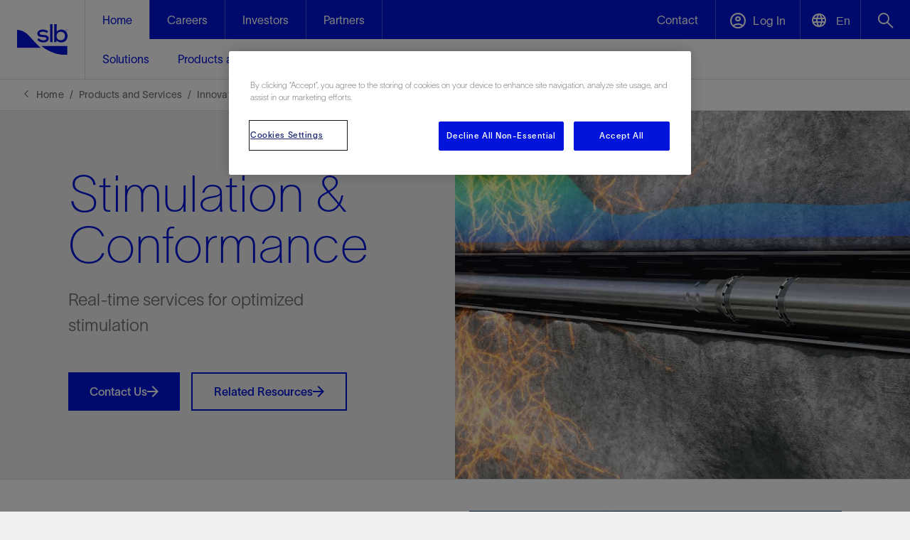

--- FILE ---
content_type: text/html; charset=utf-8
request_url: https://www.slb.com/products-and-services/innovating-in-oil-and-gas/well-intervention/coiled-tubing-intervention/stimulation-and-conformance
body_size: 86067
content:


<!DOCTYPE html>
<html lang="en">
<!-- BEGIN NOINDEX -->
<head>
    <meta charset="UTF-8">
    <meta name="viewport" content="width=device-width, initial-scale=1.0, shrink-to-fit=no" />

    
    <script nonce="ZoE3kMyC1vUnRqeHXEJTG6gf6eWsqkq7">
        (function () {
            if (window.sessionStorage && window.sessionStorage.fontLoaded) {
                document.documentElement.classList.add('fonts-loaded');
            }
        })();
    </script>
    
    <script src='https://www.google.com/recaptcha/api.js?onload=recaptchaLoaded'></script>
    <script nonce="ZoE3kMyC1vUnRqeHXEJTG6gf6eWsqkq7">
        function recaptchaLoaded() {
            var $recaptcha = document.querySelector('#g-recaptcha-response');

            if ($recaptcha) {
                $recaptcha.setAttribute("required", "required");
            }
        }
    </script>

        <link rel="stylesheet" href="/static/css/slb-style.css?639038115400000000" />

    <script nonce="ZoE3kMyC1vUnRqeHXEJTG6gf6eWsqkq7">window.dataLayer = window.dataLayer || [];</script>
        <script nonce="ZoE3kMyC1vUnRqeHXEJTG6gf6eWsqkq7">
        window.dataLayer.push({
            'loggedIn': 'False',
            'xdbId': '0c8fb75a-ea93-4518-8ac1-77863bd34d41',
            'event': 'userIdSet',
            'page_template': 'Product Line Page',
            'internal_traffic': 'no',
            'page_language': 'en'
        });
        </script>
    

    
    



<!-- CookiePro Cookies Consent Notice start for slb.com -->
<script type="text/javascript" src="https://cookie-cdn.cookiepro.com/consent/ffe2e5f9-24ba-4713-892d-b3e40847fe6a/OtAutoBlock.js" ></script>
<script src="https://cookie-cdn.cookiepro.com/scripttemplates/otSDKStub.js"  type="text/javascript" charset="UTF-8" data-domain-script="ffe2e5f9-24ba-4713-892d-b3e40847fe6a" ></script>
<script nonce="ZoE3kMyC1vUnRqeHXEJTG6gf6eWsqkq7" type="text/javascript">
function OptanonWrapper() { }
</script>
<!-- CookiePro Cookies Consent Notice end for slb.com -->

<link rel="icon" type="image/png" sizes="32x32" href="/-/media/images/favicons/favicon-32x32.ashx">
<link rel="icon" type="image/png" sizes="16x16" href="/-/media/images/favicons/favicon-16x16.ashx">
<link rel="icon" type="image/png" sizes="48x48" href="/-/media/images/favicons/favicon-48x48.ashx">
<link rel="icon" type="image/png" sizes="192x192" href="/-/media/images/favicons/favicon-192x192.ashx">
<link rel="apple-touch-icon" type="image/png" sizes="167x167" href="/-/media/images/favicons/favicon-167x167.ashx">
<link rel="apple-touch-icon" type="image/png" sizes="180x180" href="/-/media/images/favicons/favicon-180x180.ashx">

<!-- Google Tag Manager -->
<script nonce='ZoE3kMyC1vUnRqeHXEJTG6gf6eWsqkq7' data-nonce="ZoE3kMyC1vUnRqeHXEJTG6gf6eWsqkq7" id='gtmScript'>(function(w,d,s,l,i){w[l]=w[l]||[];w[l].push({'gtm.start':
new Date().getTime(),event:'gtm.js'});var f=d.getElementsByTagName(s)[0],
j=d.createElement(s),dl=l!='dataLayer'?'&l='+l:'';j.async=true;j.src=
'https://www.googletagmanager.com/gtm.js?id='+i+dl;var n=d.querySelector('#gtmScript').nonce;
n&&j.setAttribute('nonce',n);f.parentNode.insertBefore(j,f);
})(window,document,'script','dataLayer','GTM-P3G9KP9');</script>
<!-- End Google Tag Manager -->

<!--Bing Tracking -->
<script nonce="ZoE3kMyC1vUnRqeHXEJTG6gf6eWsqkq7">(function(w,d,t,r,u){var f,n,i;w[u]=w[u]||[],f=function(){var o={ti:"26333743"};o.q=w[u],w[u]=new UET(o),w[u].push("pageLoad")},n=d.createElement(t),n.src=r,n.async=1,n.onload=n.onreadystatechange=function(){var s=this.readyState;s&&s!=="loaded"&&s!=="complete"||(f(),n.onload=n.onreadystatechange=null)},i=d.getElementsByTagName(t)[0],i.parentNode.insertBefore(n,i)})(window,document,"script","//bat.bing.com/bat.js","uetq");</script>

<meta name="google-site-verification" content="JNRuqDrRCQrGdXHCRKmF6mEoiPboe16MN6irlm6JPsM" />
<meta name="google-site-verification" content="vSM8t2Fiqij2akaoXvp3LGScpqF1TPMzCt5TvG3r0vU" />
<meta name="facebook-domain-verification" content="ppy3ii3zhbkmzrctwmpn8nphaxsj4g" />

<!-- Meta Pixel Code -->
<script nonce="ZoE3kMyC1vUnRqeHXEJTG6gf6eWsqkq7">
!function(f,b,e,v,n,t,s)
{if(f.fbq)return;n=f.fbq=function(){n.callMethod?
n.callMethod.apply(n,arguments):n.queue.push(arguments)};
if(!f._fbq)f._fbq=n;n.push=n;n.loaded=!0;n.version='2.0';
n.queue=[];t=b.createElement(e);t.async=!0;
t.src=v;s=b.getElementsByTagName(e)[0];
 s.nonce = "ZoE3kMyC1vUnRqeHXEJTG6gf6eWsqkq7";  
 t.nonce = "ZoE3kMyC1vUnRqeHXEJTG6gf6eWsqkq7";
s.parentNode.insertBefore(t,s)}(window, document,'script',
'https://connect.facebook.net/en_US/fbevents.js');
fbq('init', '1363310544538926');
fbq('track', 'PageView');
</script>
<noscript nonce="ZoE3kMyC1vUnRqeHXEJTG6gf6eWsqkq7"><img height="1" width="1" style="display:none"
src="https://www.facebook.com/tr?id=1363310544538926&ev=PageView&noscript=1"
/></noscript>
<!-- End Meta Pixel Code -->

<!-- Emarsys Pixel Code -->
<script nonce='ZoE3kMyC1vUnRqeHXEJTG6gf6eWsqkq7' type="text/javascript">
var ScarabQueue = ScarabQueue || [];
(function(id) {
  if (document.getElementById(id)) return;
  var js = document.createElement('script');
  js.id = id;
  js.src = '//cdn.scarabresearch.com/js/14695CFAA5A1EA1A/scarab-v2.js';
  js.nonce = "ZoE3kMyC1vUnRqeHXEJTG6gf6eWsqkq7";
  var fs = document.getElementsByTagName('script')[0];
  fs.parentNode.insertBefore(js, fs);
})('scarab-js-api');
</script>
<!-- End Emarsys Pixel Code -->

<!--G4 Video Analytics-->
<script nonce="ZoE3kMyC1vUnRqeHXEJTG6gf6eWsqkq7">
document.addEventListener('DOMContentLoaded', function() {
// Let's wrap everything inside a function so variables are not defined as globals  
(function(){  
    // This is gonna our percent buckets ( 10%-90% )  
    var divisor = 25;  
    // We're going to save our players status on this object.  
    var videos_status = {};  
    // This is the funcion that is gonna handle the event sent by the player listeners  
    function eventHandler(e){   
     var duration = Math.round(e.target.duration);
      switch(e.type) {  
          // This event type is sent everytime the player updated it's current time,  
          // We're using for the % of the video played.     
        case 'timeupdate':      
          // Let's set the save the current player's video time in our status object              
          videos_status[e.target.id].current = Math.round(e.target.currentTime);     
          // We just want to send the percent events once     
          var pct = Math.floor(100 * videos_status[e.target.id].current / e.target.duration);               
          for (var j in videos_status[e.target.id]._progress_markers) {
            if (pct >= j && j > videos_status[e.target.id].greatest_marker) {
    			videos_status[e.target.id].greatest_marker = j;
            }
          }
         // current bucket hasn't been already sent to GA?, let's push it to GTM
         if (videos_status[e.target.id].greatest_marker && !videos_status[e.target.id]._progress_markers[videos_status[e.target.id].greatest_marker]) {
             videos_status[e.target.id]._progress_markers[videos_status[e.target.id].greatest_marker] = true;
             dataLayer.push({
                 'event': 'gaEvent',
                 'gaEventCategory': 'HTML5 Video',
                 'gaEventAction': 'Progress %' + videos_status[e.target.id].greatest_marker,
                 // We are using sanitizing the current video src string, and getting just the video name part
               'gaVideoName': e.target.offsetParent.player.mediainfo.name,
                 'gaEventLabel': decodeURIComponent(e.target.currentSrc.split('/')[e.target.currentSrc.split('/').length - 1]),
                 'cd_video_duration': duration
             });
        }

    break;
    // This event is fired when user's click on the play button
    case 'play':
        dataLayer.push({
            'event': 'gaEvent',
            'gaEventCategory': 'HTML5 Video',
            'gaEventAction': 'Play',
          	'gaVideoName': e.target.offsetParent.player.mediainfo.name,
            'gaEventLabel': decodeURIComponent(e.target.currentSrc.split('/')[e.target.currentSrc.split('/').length - 1]),
             'cd_video_duration': duration
        });

        break;
        // This event is fied when user's click on the pause button
    case 'pause':
        dataLayer.push({
            'event': 'gaEvent',
            'gaEventCategory': 'HTML5 Video',
            'gaEventAction': 'Pause',
          'gaVideoName': e.target.offsetParent.player.mediainfo.name,
            'gaEventLabel': decodeURIComponent(e.target.currentSrc.split('/')[e.target.currentSrc.split('/').length - 1]),
            'gaEventValue': videos_status[e.target.id].current,
            'cd_video_duration': duration
        });
        break;
        // If the user ends playing the video, an Finish video will be pushed ( This equals to % played = 100 )  
    case 'ended':
        dataLayer.push({
            'event': 'gaEvent',
            'gaEventCategory': 'HTML5 Video',
            'gaEventAction': 'Finished',
          'gaVideoName': e.target.offsetParent.player.mediainfo.name,
            'gaEventLabel': decodeURIComponent(e.target.currentSrc.split('/')[e.target.currentSrc.split('/').length - 1]),
            'cd_video_duration': duration
        });
        break;
    default:
        break;
        }

     }
        // We need to configure the listeners
        // Let's grab all the the "video" objects on the current page     
        var videos = document.getElementsByTagName('video');
        for (var i = 0; i < videos.length; i++) {
            // In order to have some id to reference in our status object, we are adding an id to the video objects
            // that don't have an id attribute. 
            var videoTagId;
            if (!videos[i].getAttribute('id')) {
                // Generate a random alphanumeric string to use is as the id
                videoTagId = 'html5_video_' + Math.random().toString(36).slice(2);
                videos[i].setAttribute('id', videoTagId);
            }
            // Current video has alredy a id attribute, then let's use it :)
            else {
                videoTagId = videos[i].getAttribute('id');
            }

            // Video Status Object declaration  
            videos_status[videoTagId] = {};
            // We'll save the highest percent mark played by the user in the current video.
            videos_status[videoTagId].greatest_marker = 0;
            // Let's set the progress markers, so we can know afterwards which ones have been already sent.
            videos_status[videoTagId]._progress_markers = {};

            for (j = 0; j < 100; j++) {
                videos_status[videoTagId].progress_point = divisor * Math.floor(j / divisor);
                videos_status[videoTagId]._progress_markers[videos_status[videoTagId].progress_point] = false;
            } 
            // On page DOM, all players currentTime is 0     
            videos_status[videoTagId].current = 0;      
            // Now we're setting the event listeners.     
            videos[i].addEventListener("play", eventHandler, false);     
            videos[i].addEventListener("pause", eventHandler, false);     
            videos[i].addEventListener("ended", eventHandler, false);     
            videos[i].addEventListener("timeupdate", eventHandler, false);     
            videos[i].addEventListener("ended", eventHandler, false);
         } 
})();
});
</script>


<!-- Facebook Pixel Code -->
<script nonce="ZoE3kMyC1vUnRqeHXEJTG6gf6eWsqkq7">
!function(f,b,e,v,n,t,s)
{if(f.fbq)return;n=f.fbq=function(){n.callMethod?
n.callMethod.apply(n,arguments):n.queue.push(arguments)};
if(!f._fbq)f._fbq=n;n.push=n;n.loaded=!0;n.version='2.0';
n.queue=[];t=b.createElement(e);t.async=!0;
t.src=v;s=b.getElementsByTagName(e)[0];
 s.nonce = "ZoE3kMyC1vUnRqeHXEJTG6gf6eWsqkq7";   
 t.nonce = "ZoE3kMyC1vUnRqeHXEJTG6gf6eWsqkq7"; 

s.parentNode.insertBefore(t,s)}(window,document,'script',
'https://connect.facebook.net/en_US/fbevents.js');
fbq('init', '819451836145484'); 
fbq('track', 'PageView');
</script>
<noscript nonce="ZoE3kMyC1vUnRqeHXEJTG6gf6eWsqkq7">
<img height="1" width="1" 
src="https://www.facebook.com/tr?id=819451836145484&ev=PageView
&noscript=1"/>
</noscript>
<!-- End Facebook Pixel Code -->

<!--GA4 Data layer push-->
<script nonce="ZoE3kMyC1vUnRqeHXEJTG6gf6eWsqkq7">
window.dataLayer = window.dataLayer || [];
window.dataLayer.push({
 'event': 'nl_optout',
 'optout': 'true',
});
</script>

<!--thank-you page script-GA4 Tracking-->
 <script nonce="ZoE3kMyC1vUnRqeHXEJTG6gf6eWsqkq7">
// Attempt to retrieve form name cookie
window.getCookieByName = function (cname) {
    var name = cname + "=";
    var decodedCookie = decodeURIComponent(document.cookie);
    var ca = decodedCookie.split(';');
    for (var i = 0; i < ca.length; i++) {
        var c = ca[i];
        while (c.charAt(0) == ' ') {
            c = c.substring(1);
        }
        if (c.indexOf(name) == 0) {
            return c.substring(name.length, c.length);
        }
    }
    return "";
}
var currentFormTitle = window.getCookieByName("currentform");

// Track the event with GA
if (currentFormTitle!= null && currentFormTitle!= "") {
    dataLayer.push({
      'formName': currentFormTitle,
      'event': 'connectFormSubmit'
    });
    
    console.log("Form data sent.")
}
</script>  

<script nonce="ZoE3kMyC1vUnRqeHXEJTG6gf6eWsqkq7">
    function pageLoad() {
        let shareBtnElement = document.querySelector('.hero-primary .button-block .share-btn');
        shareBtnElement && shareBtnElement.removeAttribute('href');
    }
 
    window.addEventListener ? window.addEventListener("load", pageLoad, false) :
                window.attachEvent && window.attachEvent("onload", pageLoad);
</script>
    <link rel="stylesheet" href="/-/media/slb/slb-overrides.css" media="all" />




            <title>Stimulation &amp; Conformance | SLB</title>
        <link rel="canonical" href="https://www.slb.com/products-and-services/innovating-in-oil-and-gas/well-intervention/coiled-tubing-intervention/stimulation-and-conformance" />
            <link rel="alternate" hreflang="en" href="https://www.slb.com/products-and-services/innovating-in-oil-and-gas/well-intervention/coiled-tubing-intervention/stimulation-and-conformance" />
            <link rel="alternate" hreflang="zh-cn" href="https://www.slb.com/zh-cn/products-and-services/innovating-in-oil-and-gas/well-intervention/coiled-tubing-intervention/stimulation-and-conformance" />
            <link rel="alternate" hreflang="x-default" href="https://www.slb.com/products-and-services/innovating-in-oil-and-gas/well-intervention/coiled-tubing-intervention/stimulation-and-conformance" />
    <meta name="description" content="Improves treatment performance &amp; enhances the design of treatments by providing accurate data." />

    <meta property="og:title" content="Stimulation &amp; Conformance" />
    <meta property="og:url" content="https://www.slb.com/products-and-services/innovating-in-oil-and-gas/well-intervention/coiled-tubing-intervention/stimulation-and-conformance" />
    <meta property="og:image" content="/-/media/images/wi/ct-stimulation-conformance/stimulation-conformance-card.jpg" />
    <meta property="og:description" content="Improves treatment performance &amp; enhances the design of treatments by providing accurate data." />





</head>
<!-- END NOINDEX -->
<body class="">

        <div class="root-container">
            <!-- BEGIN NOINDEX -->
            
<input type="hidden" name="ownerInquiry" id="hdn-ownerInquiry" value="RPF-RPS" />
<input type="hidden" name="tradePub" id="hdn-tradePub" value="" />
<input type="hidden" name="topic" id="hdn-topic" value="Coiled Tubing Intervention,Stimulation \u0026 Acidizing" />
<input type="hidden" name="audience" id="hdn-audience" value="" />
<input type="hidden" name="updatedDate" id="hdn-updatedDate" value="2024-05-02T05:29:31+00:00" />
<script src="/static/js/js-contentdatalayer.js?639038115020000000"></script>

    <input type="hidden" name="productTag" id="hdn-productTag" />
    <script src="/static/js/js-productdatalayer.js?639038115020000000"></script>



<!-- test top body code -->

            <header>
                
<!--googleoff:index -->

<!--googleon:index -->



        <!-- Start Mobile Section -->
        <!-- BEGIN NOINDEX -->
        <nav class="js-mobile-global-nav bg-slb-blue md:hidden">
            <div class="js-menu-bar h-[56px] flex justify-between items-center border-solid border-0 border-b border-[#f0f0f04d] relative">
                <a class="px-6 bg-slb-blue" href="https://www.slb.com/">
                    <img loading="lazy" class="h-[34px] w-[60px]" src="/-/media/images/logo/slb_logo_white_tm.svg" alt="White SLB company logo" />
                </a>
                <div class="h-full w-[267px] flex justify-end">
                    <div class="h-full flex xxs:w-[180px] xs:w-[194px] justify-evenly js-dropdown-container">
                                <a class="flex items-center justify-center js-dropdown-btn bg-slb-blue border-solid border-0 border-l border-[#f0f0f04d] text-[22px] w-full h-full hidden xxs:block" data-dropdown-id="dropdown-list-contact-mobile" href="https://www.slb.com/contact-us" target="" aria-label="open contact us menu">
                                    <span class="icon-font-envelope-white before:content-['\e939'] pointer-events-none flex items-center justify-center" style="display: flex; align-items: center; justify-content: center; width: 100%; height: 100%;">
                                    </span>
                                </a>
                        

                            <button class="flex items-center justify-center js-dropdown-btn bg-slb-blue border-solid border-0 border-l border-[#f0f0f04d] text-[22px] w-full h-full hidden xxs:block" data-dropdown-id="dropdown-list-languages" aria-label="Open language selector">
                                <span class="icon-font-language-icon-white before:content-['\e99f'] pointer-events-none"></span>
                                <span class="pl-[3px] text-slb-white text-[14px] tracking-[0.09px] pointer-events-none relative top-[-4px] lang-selector-btn" data-current-language-code="en">En</span>
                            </button>
                        <button class="js-dropdown-btn bg-slb-blue border-solid border-0 border-l border-[#f0f0f04d] text-[22px] w-[64px] xxs:w-full h-full" data-dropdown-id="dropdown-list-search-mobile" aria-label="Open search menu">
                            <span class="icon-font-search-white before:content-['\e982'] pointer-events-none"></span>
                        </button>
                    </div>
                    <button class="js-toggle bg-slb-blue border-solid border-0 border-l border-[#f0f0f04d] text-xl w-[73px] h-full" aria-label="Toggle Menu">
                        <span class="icon-font-menu-hamburger-white pointer-events-none"></span>
                    </button>
                </div>
            </div>
            <ul class="js-dropdown-list bg-slb-white absolute top-[55px] right-0 w-full sm:w-[375px] z-10 list-none hidden" data-dropdown-id="dropdown-list-contact us-mobile">
                <li class="absolute right-0 py-4 pr-6 js-close">
                    <span class="icon-font-close-blue pointer-events-none"></span>
                </li>
                            <li class="py-4 mx-6 border-solid border-0 border-b border-slb-grey-1">
                                <a href="https://www.slb.com/contact-us" class="js-close-mobile-menu-link no-underline" target="">Contact</a>
                            </li>
            </ul>
                <ul class="js-dropdown-list bg-slb-white absolute top-[55px] right-0 w-full sm:w-[375px] z-10 list-none hidden" data-dropdown-id="dropdown-list-languages">
                        <li class="py-4 mx-6 border-solid border-0 border-b border-slb-grey-1">
                            <a href="#" data-language-code="en" class="no-underline">English</a>
                        </li>
                        <li class="py-4 mx-6 border-solid border-0 border-b border-slb-grey-1">
                            <a href="#" data-language-code="zh-CN" class="no-underline">中文(中国)</a>
                        </li>
                </ul>

            <ul class="js-dropdown-list bg-slb-white absolute top-[55px] right-0 w-full sm:w-[375px] z-10 list-none hidden" data-dropdown-id="dropdown-list-account-mobile">
                <li class="absolute right-0 py-4 pr-6 js-close">
                    <span class="icon-font-close-blue pointer-events-none"></span>
                </li>
                            <li class="py-4 mx-6 border-solid border-0 border-b border-slb-grey-1">
                                <a href="https://www.software.slb.com/support" class="js-close-mobile-menu-link no-underline" target="">Software Support</a>
                            </li>
                            <li class="py-4 mx-6 border-solid border-0 border-b border-slb-grey-1">
                                <a href="https://commerce.slb.com" class="js-close-mobile-menu-link no-underline" target="_blank">Digital Software Store</a>
                            </li>
                            <li class="py-4 mx-6 border-solid border-0 border-b border-slb-grey-1">
                                <a href="https://www.nexttraining.net/" class="js-close-mobile-menu-link no-underline" target="_blank">Training</a>
                            </li>
                            <li class="py-4 mx-6 border-solid border-0 border-b border-slb-grey-1">
                                <a href="https://www.slb.com/login" class="js-close-mobile-menu-link no-underline" target="">Premium Content</a>
                            </li>
                            <li class="py-4 mx-6 border-solid border-0 border-b border-slb-grey-1">
                                <a href="https://careers.slb.com/login" class="js-close-mobile-menu-link no-underline" target="">Careers Sign In</a>
                            </li>
            </ul>
            <ul class="js-dropdown-list bg-slb-white absolute top-[55px] right-0 w-full sm:w-[375px] z-10 list-none hidden shadow-[0_2px_4px_0_rgba(0,0,0,0.1)]" data-dropdown-id="dropdown-list-search-mobile">
                <li class="flex py-4 mx-6 border-solid border-0 border-b border-slb-grey-1">
                    <input id="_searchFieldMobile" sitename="global" class="js-search-input-mobile w-full border-0 text-[16px] leading-6 placeholder:text-slb-grey-5 focus:outline-none font-['SLBSans']" type="text"
                           placeholder="What are you looking for?" data-searchUri="/search" />
                    <span class="js-input-arrow icon-font-arrow-right-grey-4 flex items-center before:content-['\e90d']" id="_searchArrowMobile"></span>
                </li>
                <li class="mx-6 pt-6 pb-2">
                    <div id="coveo-search-popular-terms-mobile">
                        <div class="pb-4 md:pb-6 text-[16px] leading-6">Popular searches</div>
                        <ul id="coveo-search-popular-terms-list-mobile" class="flex flex-col flex-wrap gap-x-6 md:max-h-[150px] [&>li:nth-of-type(1n+6)]:hidden [&>li]:pb-4 list-none">
                        </ul>
                    </div>
                </li>
                <li class="py-4 mx-6 border-solid border-0 border-t border-slb-grey-1">
                    <div class="flex justify-end js-close">
                        <span class="icon-font-close-blue pointer-events-none"></span>
                    </div>
                </li>
            </ul>
            <ul class="js-menu flex flex-wrap justify-between items-center list-none relative hidden">

                        <li class="js-item w-full" data-path="">
                            <a href="https://www.slb.com/" class="js-subheading text-slb-white py-4 mx-6 border-solid border-0 border-b border-[#f0f0f04d] underline-offset-4 block">
                                <span class="pointer-events-none">Home</span>
                            </a>
                            <ul class=" bg-slb-white text-slb-blue list-none hidden">
        <li class="js-sidenav">
            <div class="pointer-events-none py-4 mx-6 border-solid border-0 border-b border-slb-grey-1">
                <span class="">Solutions&nbsp;<span class="icon-font-chevron-right ml-4"></span></span>
            </div>
            <div class="js-side-menu fixed h-full w-0 top-[56px] right-0 bg-slb-white z-10 transition-[width] duration-300">
                <div class="js-back-btn bg-slb-blue text-slb-white py-4 px-6">
                    <span class="pointer-events-none icon-font-chevron-left-white mr-4"></span>
                    <span class="pointer-events-none">Back</span>
                </div>
                <ul class="list-none">
                    <li class="py-4 mx-6 border-solid border-0 border-b border-slb-grey-1">
                            <a class="js-close-mobile-menu-link underline underline-offset-4" href="https://www.slb.com/solutions">
                                <span class="pointer-events-none">Solutions</span>
                            </a>
                        </li>
                        <li class="py-4 mx-6 border-solid border-0 border-b border-slb-grey-1">
                            <a href="https://www.slb.com/solutions/production-optimization" class="js-close-mobile-menu-link no-underline">Production Optimization</a>
                        </li>
                        <li class="py-4 mx-6 border-solid border-0 border-b border-slb-grey-1">
                            <a href="https://www.slb.com/solutions/recovery-enhancement" class="js-close-mobile-menu-link no-underline">Recovery Enhancement </a>
                        </li>
                        <li class="py-4 mx-6 border-solid border-0 border-b border-slb-grey-1">
                            <a href="https://www.slb.com/solutions/plug-and-abandonment" class="js-close-mobile-menu-link no-underline">Plug and Abandonment</a>
                        </li>
                        <li class="py-4 mx-6 border-solid border-0 border-b border-slb-grey-1">
                            <a href="https://www.slb.com/solutions/data-and-ai-platform" class="js-close-mobile-menu-link no-underline">Data and AI Platform</a>
                        </li>
                        <li class="py-4 mx-6 border-solid border-0 border-b border-slb-grey-1">
                            <a href="https://www.slb.com/solutions/accelerated-time-to-market" class="js-close-mobile-menu-link no-underline">Accelerated Time to Market</a>
                        </li>
                        <li class="py-4 mx-6 border-solid border-0 border-b border-slb-grey-1">
                            <a href="https://www.slb.com/solutions/performance-assurance" class="js-close-mobile-menu-link no-underline">Performance Assurance</a>
                        </li>
                        <li class="py-4 mx-6 border-solid border-0 border-b border-slb-grey-1">
                            <a href="https://www.slb.com/solutions/methane-and-flaring-elimination" class="js-close-mobile-menu-link no-underline">Methane and Flaring Elimination</a>
                        </li>
                        <li class="py-4 mx-6 border-solid border-0 border-b border-slb-grey-1">
                            <a href="https://www.slb.com/solutions/emissions-reduction" class="js-close-mobile-menu-link no-underline">Emissions Reduction</a>
                        </li>
                        <li class="py-4 mx-6 border-solid border-0 border-b border-slb-grey-1">
                            <a href="https://www.slb.com/solutions/geothermal" class="js-close-mobile-menu-link no-underline">Geothermal</a>
                        </li>
                        <li class="py-4 mx-6 border-solid border-0 border-b border-slb-grey-1">
                            <a href="https://www.slb.com/solutions/carbon-capture-and-storage" class="js-close-mobile-menu-link no-underline">Carbon Capture and Storage</a>
                        </li>
                        <li class="py-4 mx-6 border-solid border-0 border-b border-slb-grey-1">
                            <a href="https://www.slb.com/solutions/digital-operations" class="js-close-mobile-menu-link no-underline">Digital Operations </a>
                        </li>
                        <li class="py-4 mx-6 border-solid border-0 border-b border-slb-grey-1">
                            <a href="https://www.slb.com/solutions/integrated-energy-solutions" class="js-close-mobile-menu-link no-underline">Integrated Energy Solutions</a>
                        </li>

                </ul>
            </div>
        </li>
        <li class="js-sidenav">
            <div class="pointer-events-none py-4 mx-6 border-solid border-0 border-b border-slb-grey-1">
                <span class="">Products and Services&nbsp;<span class="icon-font-chevron-right ml-4"></span></span>
            </div>
            <div class="js-side-menu fixed h-full w-0 top-[56px] right-0 bg-slb-white z-10 transition-[width] duration-300">
                <div class="js-back-btn bg-slb-blue text-slb-white py-4 px-6">
                    <span class="pointer-events-none icon-font-chevron-left-white mr-4"></span>
                    <span class="pointer-events-none">Back</span>
                </div>
                <ul class="list-none">
                    <li class="py-4 mx-6 border-solid border-0 border-b border-slb-grey-1">
                            <a class="js-close-mobile-menu-link underline underline-offset-4" href="https://www.slb.com/products-and-services">
                                <span class="pointer-events-none">Products and Services</span>
                            </a>
                        </li>
                        <li class="js-sidenav ">
                            <div class="pointer-events-none py-4 mx-6 border-solid border-0 border-b border-slb-grey-1" href="#">
                                <span>Decarbonizing Industry&nbsp;<span class="icon-font-chevron-right ml-4"></span></span>
                            </div>
                            <div class="js-side-menu fixed h-full w-0 top-[56px] right-0 bg-slb-white z-10 transition-[width] duration-300 list-none">
                                <div class="js-back-btn bg-slb-blue text-slb-white py-4 px-6">
                                    <span class="pointer-events-none icon-font-chevron-left-white mr-4"></span>
                                    <span class="pointer-events-none">Back</span>
                                </div>
                                <ul class="list-none">
                                    <li class="py-4 mx-6 border-solid border-0 border-b border-slb-grey-1">
                                        <a class="js-close-mobile-menu-link underline underline-offset-4" href="https://www.slb.com/about/driving-energy-innovation/decarbonizing-industry">
                                            <span class="pointer-events-none">Decarbonizing Industry</span>
                                        </a>
                                    </li>
        <li class="js-sidenav ">
            <div class="pointer-events-none py-4 mx-6 border-solid border-0 border-b border-slb-grey-1" href="#">
                <span>Methane Emissions Management&nbsp;<span class="icon-font-chevron-right ml-4"></span></span>
            </div>
            <div class="js-side-menu fixed h-full w-0 top-[56px] right-0 bg-slb-white z-10 transition-[width] duration-300 list-none">
                <div class="js-back-btn bg-slb-blue text-slb-white py-4 px-6">
                    <span class="pointer-events-none icon-font-chevron-left-white mr-4"></span>
                    <span class="pointer-events-none">Back</span>
                </div>
                <ul class="list-none">
                    <li class="py-4 mx-6 border-solid border-0 border-b border-slb-grey-1">
                        <a class="js-close-mobile-menu-link underline underline-offset-4" href="https://www.slb.com/products-and-services/decarbonizing-industry/methane-emissions-management">
                            <span class="pointer-events-none">Methane Emissions Management</span>
                        </a>
                    </li>
        <li class="js-sidenav ">
            <div class="pointer-events-none py-4 mx-6 border-solid border-0 border-b border-slb-grey-1" href="#">
                <span>Management Solutions and Services&nbsp;<span class="icon-font-chevron-right ml-4"></span></span>
            </div>
            <div class="js-side-menu fixed h-full w-0 top-[56px] right-0 bg-slb-white z-10 transition-[width] duration-300 list-none">
                <div class="js-back-btn bg-slb-blue text-slb-white py-4 px-6">
                    <span class="pointer-events-none icon-font-chevron-left-white mr-4"></span>
                    <span class="pointer-events-none">Back</span>
                </div>
                <ul class="list-none">
                    <li class="py-4 mx-6 border-solid border-0 border-b border-slb-grey-1">
                        <a class="js-close-mobile-menu-link underline underline-offset-4" href="https://www.slb.com/products-and-services/decarbonizing-industry/methane-emissions-management/emissions-technologies-and-solutions">
                            <span class="pointer-events-none">Management Solutions and Services</span>
                        </a>
                    </li>
                                <li class="py-4 mx-6 border-solid border-0 border-b border-slb-grey-1">
                                    <a href="https://www.slb.com/products-and-services/decarbonizing-industry/methane-emissions-management/emissions-technologies-and-solutions/gas-to-value-consulting" class="js-close-mobile-menu-link no-underline">Gas-to-Value Consulting</a>
                                </li>
                                <li class="py-4 mx-6 border-solid border-0 border-b border-slb-grey-1">
                                    <a href="https://www.slb.com/products-and-services/decarbonizing-industry/methane-emissions-management/emissions-technologies-and-solutions/methane-consulting" class="js-close-mobile-menu-link no-underline">Methane Consulting</a>
                                </li>
                                <li class="py-4 mx-6 border-solid border-0 border-b border-slb-grey-1">
                                    <a href="https://www.slb.com/products-and-services/decarbonizing-industry/methane-emissions-management/emissions-technologies-and-solutions/methane-digital-platform" class="js-close-mobile-menu-link no-underline">Methane Digital Platform</a>
                                </li>
                                <li class="py-4 mx-6 border-solid border-0 border-b border-slb-grey-1">
                                    <a href="https://www.slb.com/products-and-services/decarbonizing-industry/methane-emissions-management/emissions-technologies-and-solutions/methane-lidar-camera" class="js-close-mobile-menu-link no-underline">Methane Lidar Camera</a>
                                </li>
                                <li class="py-4 mx-6 border-solid border-0 border-b border-slb-grey-1">
                                    <a href="https://www.slb.com/products-and-services/decarbonizing-industry/methane-emissions-management/emissions-technologies-and-solutions/methane-point-instrument" class="js-close-mobile-menu-link no-underline">Methane Point Instrument</a>
                                </li>

                </ul>
            </div>
        </li>

                </ul>
            </div>
        </li>
        <li class="js-sidenav ">
            <div class="pointer-events-none py-4 mx-6 border-solid border-0 border-b border-slb-grey-1" href="#">
                <span>Flaring Reduction&nbsp;<span class="icon-font-chevron-right ml-4"></span></span>
            </div>
            <div class="js-side-menu fixed h-full w-0 top-[56px] right-0 bg-slb-white z-10 transition-[width] duration-300 list-none">
                <div class="js-back-btn bg-slb-blue text-slb-white py-4 px-6">
                    <span class="pointer-events-none icon-font-chevron-left-white mr-4"></span>
                    <span class="pointer-events-none">Back</span>
                </div>
                <ul class="list-none">
                    <li class="py-4 mx-6 border-solid border-0 border-b border-slb-grey-1">
                        <a class="js-close-mobile-menu-link underline underline-offset-4" href="https://www.slb.com/products-and-services/decarbonizing-industry/flaring-reduction">
                            <span class="pointer-events-none">Flaring Reduction</span>
                        </a>
                    </li>
                                <li class="py-4 mx-6 border-solid border-0 border-b border-slb-grey-1">
                                    <a href="https://www.slb.com/products-and-services/decarbonizing-industry/flaring-reduction/routine-flare-avoidance" class="js-close-mobile-menu-link no-underline">Routine Flare Avoidance</a>
                                </li>
                                <li class="py-4 mx-6 border-solid border-0 border-b border-slb-grey-1">
                                    <a href="https://www.slb.com/products-and-services/decarbonizing-industry/flaring-reduction/nonroutine-flare-avoidance" class="js-close-mobile-menu-link no-underline">Nonroutine Flare Avoidance</a>
                                </li>
                                <li class="py-4 mx-6 border-solid border-0 border-b border-slb-grey-1">
                                    <a href="https://www.slb.com/products-and-services/decarbonizing-industry/flaring-reduction/flare-combustion-efficiency" class="js-close-mobile-menu-link no-underline">Flare Combustion Efficiency</a>
                                </li>

                </ul>
            </div>
        </li>
        <li class="js-sidenav ">
            <div class="pointer-events-none py-4 mx-6 border-solid border-0 border-b border-slb-grey-1" href="#">
                <span>Carbon Capture, Utilization, and Sequestration (CCUS)&nbsp;<span class="icon-font-chevron-right ml-4"></span></span>
            </div>
            <div class="js-side-menu fixed h-full w-0 top-[56px] right-0 bg-slb-white z-10 transition-[width] duration-300 list-none">
                <div class="js-back-btn bg-slb-blue text-slb-white py-4 px-6">
                    <span class="pointer-events-none icon-font-chevron-left-white mr-4"></span>
                    <span class="pointer-events-none">Back</span>
                </div>
                <ul class="list-none">
                    <li class="py-4 mx-6 border-solid border-0 border-b border-slb-grey-1">
                        <a class="js-close-mobile-menu-link underline underline-offset-4" href="https://www.slb.com/products-and-services/scaling-new-energy-systems/carbon-capture-utilization-and-sequestration">
                            <span class="pointer-events-none">Carbon Capture, Utilization, and Sequestration (CCUS)</span>
                        </a>
                    </li>
        <li class="js-sidenav ">
            <div class="pointer-events-none py-4 mx-6 border-solid border-0 border-b border-slb-grey-1" href="#">
                <span>Carbon Capture and Processing&nbsp;<span class="icon-font-chevron-right ml-4"></span></span>
            </div>
            <div class="js-side-menu fixed h-full w-0 top-[56px] right-0 bg-slb-white z-10 transition-[width] duration-300 list-none">
                <div class="js-back-btn bg-slb-blue text-slb-white py-4 px-6">
                    <span class="pointer-events-none icon-font-chevron-left-white mr-4"></span>
                    <span class="pointer-events-none">Back</span>
                </div>
                <ul class="list-none">
                    <li class="py-4 mx-6 border-solid border-0 border-b border-slb-grey-1">
                        <a class="js-close-mobile-menu-link underline underline-offset-4" href="https://www.slb.com/products-and-services/scaling-new-energy-systems/carbon-capture-utilization-and-sequestration/carbon-capture-and-processing">
                            <span class="pointer-events-none">Carbon Capture and Processing</span>
                        </a>
                    </li>
                                <li class="py-4 mx-6 border-solid border-0 border-b border-slb-grey-1">
                                    <a href="https://www.slb.com/products-and-services/scaling-new-energy-systems/carbon-capture-utilization-and-sequestration/carbon-capture-and-processing/gas-treatment-systems" class="js-close-mobile-menu-link no-underline">Gas Treatment Systems</a>
                                </li>
                                <li class="py-4 mx-6 border-solid border-0 border-b border-slb-grey-1">
                                    <a href="https://www.capturi.slb.com/products" class="js-close-mobile-menu-link no-underline">Implementation-Ready Capture Platform</a>
                                </li>
                                <li class="py-4 mx-6 border-solid border-0 border-b border-slb-grey-1">
                                    <a href="" class="js-close-mobile-menu-link no-underline">Data-Enriched Performance Services</a>
                                </li>
                                <li class="py-4 mx-6 border-solid border-0 border-b border-slb-grey-1">
                                    <a href="https://www.slb.com/products-and-services/scaling-new-energy-systems/carbon-capture-utilization-and-sequestration/carbon-transport/process-compression-and-flow-assurance-software" class="js-close-mobile-menu-link no-underline">Process, Compression, and Flow Assurance Software</a>
                                </li>

                </ul>
            </div>
        </li>
        <li class="js-sidenav ">
            <div class="pointer-events-none py-4 mx-6 border-solid border-0 border-b border-slb-grey-1" href="#">
                <span>Carbon Transport&nbsp;<span class="icon-font-chevron-right ml-4"></span></span>
            </div>
            <div class="js-side-menu fixed h-full w-0 top-[56px] right-0 bg-slb-white z-10 transition-[width] duration-300 list-none">
                <div class="js-back-btn bg-slb-blue text-slb-white py-4 px-6">
                    <span class="pointer-events-none icon-font-chevron-left-white mr-4"></span>
                    <span class="pointer-events-none">Back</span>
                </div>
                <ul class="list-none">
                    <li class="py-4 mx-6 border-solid border-0 border-b border-slb-grey-1">
                        <a class="js-close-mobile-menu-link underline underline-offset-4" href="https://www.slb.com/products-and-services/scaling-new-energy-systems/carbon-capture-utilization-and-sequestration/carbon-transport">
                            <span class="pointer-events-none">Carbon Transport</span>
                        </a>
                    </li>
                                <li class="py-4 mx-6 border-solid border-0 border-b border-slb-grey-1">
                                    <a href="https://www.slb.com/products-and-services/scaling-new-energy-systems/carbon-capture-utilization-and-sequestration/carbon-transport/process-compression-and-flow-assurance-software" class="js-close-mobile-menu-link no-underline">Process, Compression, and Flow Assurance Software</a>
                                </li>
                                <li class="py-4 mx-6 border-solid border-0 border-b border-slb-grey-1">
                                    <a href="https://www.slb.com/products-and-services/innovating-in-oil-and-gas/completions/artificial-lift/reda-hps-pumps" class="js-close-mobile-menu-link no-underline">Horizontal Pumping Systems</a>
                                </li>
                                <li class="py-4 mx-6 border-solid border-0 border-b border-slb-grey-1">
                                    <a href="https://www.slb.com/products-and-services/scaling-new-energy-systems/carbon-capture-utilization-and-sequestration/carbon-transport/carbon-transport-valves" class="js-close-mobile-menu-link no-underline">Carbon Transport Valves</a>
                                </li>
                                <li class="py-4 mx-6 border-solid border-0 border-b border-slb-grey-1">
                                    <a href="https://www.slb.com/products-and-services/scaling-new-energy-systems/carbon-capture-utilization-and-sequestration/carbon-transport/pipeline-chemicals-and-services" class="js-close-mobile-menu-link no-underline">Pipeline Chemicals and Services</a>
                                </li>

                </ul>
            </div>
        </li>
        <li class="js-sidenav ">
            <div class="pointer-events-none py-4 mx-6 border-solid border-0 border-b border-slb-grey-1" href="#">
                <span>Carbon Sequestration&nbsp;<span class="icon-font-chevron-right ml-4"></span></span>
            </div>
            <div class="js-side-menu fixed h-full w-0 top-[56px] right-0 bg-slb-white z-10 transition-[width] duration-300 list-none">
                <div class="js-back-btn bg-slb-blue text-slb-white py-4 px-6">
                    <span class="pointer-events-none icon-font-chevron-left-white mr-4"></span>
                    <span class="pointer-events-none">Back</span>
                </div>
                <ul class="list-none">
                    <li class="py-4 mx-6 border-solid border-0 border-b border-slb-grey-1">
                        <a class="js-close-mobile-menu-link underline underline-offset-4" href="https://www.slb.com/products-and-services/scaling-new-energy-systems/carbon-capture-utilization-and-sequestration/carbon-storage">
                            <span class="pointer-events-none">Carbon Sequestration</span>
                        </a>
                    </li>
                                <li class="py-4 mx-6 border-solid border-0 border-b border-slb-grey-1">
                                    <a href="https://www.slb.com/products-and-services/scaling-new-energy-systems/carbon-capture-utilization-and-sequestration/carbon-storage/carbon-storage-site-evaluation" class="js-close-mobile-menu-link no-underline">Carbon Storage Site Evaluation</a>
                                </li>
                                <li class="py-4 mx-6 border-solid border-0 border-b border-slb-grey-1">
                                    <a href="https://www.slb.com/products-and-services/scaling-new-energy-systems/carbon-capture-utilization-and-sequestration/carbon-storage/injection-operation" class="js-close-mobile-menu-link no-underline">Carbon Storage Injection Operations, Measurements, Monitoring, and Verification</a>
                                </li>
                                <li class="py-4 mx-6 border-solid border-0 border-b border-slb-grey-1">
                                    <a href="https://www.slb.com/products-and-services/scaling-new-energy-systems/carbon-capture-utilization-and-sequestration/carbon-storage/well-design" class="js-close-mobile-menu-link no-underline">Carbon Storage Well Design and Construction</a>
                                </li>
                                <li class="py-4 mx-6 border-solid border-0 border-b border-slb-grey-1">
                                    <a href="https://www.slb.com/products-and-services/scaling-new-energy-systems/carbon-capture-utilization-and-sequestration/carbon-storage/ccs-permitting" class="js-close-mobile-menu-link no-underline">Carbon Storage Regulatory Permitting</a>
                                </li>

                </ul>
            </div>
        </li>

                </ul>
            </div>
        </li>

                                </ul>
                            </div>
                        </li>
                        <li class="js-sidenav ">
                            <div class="pointer-events-none py-4 mx-6 border-solid border-0 border-b border-slb-grey-1" href="#">
                                <span>Innovating in Oil and Gas&nbsp;<span class="icon-font-chevron-right ml-4"></span></span>
                            </div>
                            <div class="js-side-menu fixed h-full w-0 top-[56px] right-0 bg-slb-white z-10 transition-[width] duration-300 list-none">
                                <div class="js-back-btn bg-slb-blue text-slb-white py-4 px-6">
                                    <span class="pointer-events-none icon-font-chevron-left-white mr-4"></span>
                                    <span class="pointer-events-none">Back</span>
                                </div>
                                <ul class="list-none">
                                    <li class="py-4 mx-6 border-solid border-0 border-b border-slb-grey-1">
                                        <a class="js-close-mobile-menu-link underline underline-offset-4" href="https://www.slb.com/about/driving-energy-innovation/innovating-in-oil-and-gas">
                                            <span class="pointer-events-none">Innovating in Oil and Gas</span>
                                        </a>
                                    </li>
        <li class="js-sidenav ">
            <div class="pointer-events-none py-4 mx-6 border-solid border-0 border-b border-slb-grey-1" href="#">
                <span>Reservoir Characterization&nbsp;<span class="icon-font-chevron-right ml-4"></span></span>
            </div>
            <div class="js-side-menu fixed h-full w-0 top-[56px] right-0 bg-slb-white z-10 transition-[width] duration-300 list-none">
                <div class="js-back-btn bg-slb-blue text-slb-white py-4 px-6">
                    <span class="pointer-events-none icon-font-chevron-left-white mr-4"></span>
                    <span class="pointer-events-none">Back</span>
                </div>
                <ul class="list-none">
                    <li class="py-4 mx-6 border-solid border-0 border-b border-slb-grey-1">
                        <a class="js-close-mobile-menu-link underline underline-offset-4" href="https://www.slb.com/products-and-services/innovating-in-oil-and-gas/reservoir-characterization">
                            <span class="pointer-events-none">Reservoir Characterization</span>
                        </a>
                    </li>
        <li class="js-sidenav ">
            <div class="pointer-events-none py-4 mx-6 border-solid border-0 border-b border-slb-grey-1" href="#">
                <span>Seismic&nbsp;<span class="icon-font-chevron-right ml-4"></span></span>
            </div>
            <div class="js-side-menu fixed h-full w-0 top-[56px] right-0 bg-slb-white z-10 transition-[width] duration-300 list-none">
                <div class="js-back-btn bg-slb-blue text-slb-white py-4 px-6">
                    <span class="pointer-events-none icon-font-chevron-left-white mr-4"></span>
                    <span class="pointer-events-none">Back</span>
                </div>
                <ul class="list-none">
                    <li class="py-4 mx-6 border-solid border-0 border-b border-slb-grey-1">
                        <a class="js-close-mobile-menu-link underline underline-offset-4" href="https://www.slb.com/products-and-services/innovating-in-oil-and-gas/reservoir-characterization/seismic">
                            <span class="pointer-events-none">Seismic</span>
                        </a>
                    </li>
                                <li class="py-4 mx-6 border-solid border-0 border-b border-slb-grey-1">
                                    <a href="https://www.slb.com/products-and-services/innovating-in-oil-and-gas/reservoir-characterization/seismic/borehole-seismic" class="js-close-mobile-menu-link no-underline">Borehole Seismic</a>
                                </li>
                                <li class="py-4 mx-6 border-solid border-0 border-b border-slb-grey-1">
                                    <a href="https://www.slb.com/products-and-services/innovating-in-oil-and-gas/reservoir-characterization/seismic/geosolutions-software" class="js-close-mobile-menu-link no-underline">Geophysics Processing Software</a>
                                </li>
                                <li class="py-4 mx-6 border-solid border-0 border-b border-slb-grey-1">
                                    <a href="https://www.slb.com/products-and-services/innovating-in-oil-and-gas/reservoir-characterization/seismic/multiclient-data-library" class="js-close-mobile-menu-link no-underline">Multiclient Data Library</a>
                                </li>
                                <li class="py-4 mx-6 border-solid border-0 border-b border-slb-grey-1">
                                    <a href="https://www.slb.com/products-and-services/innovating-in-oil-and-gas/reservoir-characterization/seismic/survey-design-and-modeling" class="js-close-mobile-menu-link no-underline">Survey Design and Modeling</a>
                                </li>
                                <li class="py-4 mx-6 border-solid border-0 border-b border-slb-grey-1">
                                    <a href="https://www.slb.com/products-and-services/innovating-in-oil-and-gas/reservoir-characterization/seismic/seismic-data-processing" class="js-close-mobile-menu-link no-underline">Seismic Data Processing</a>
                                </li>
                                <li class="py-4 mx-6 border-solid border-0 border-b border-slb-grey-1">
                                    <a href="https://www.slb.com/products-and-services/innovating-in-oil-and-gas/reservoir-characterization/seismic/seismic-imaging" class="js-close-mobile-menu-link no-underline">Seismic Imaging</a>
                                </li>
                                <li class="py-4 mx-6 border-solid border-0 border-b border-slb-grey-1">
                                    <a href="https://www.slb.com/products-and-services/innovating-in-oil-and-gas/reservoir-characterization/seismic/multiphysics" class="js-close-mobile-menu-link no-underline">Multiphysics</a>
                                </li>
                                <li class="py-4 mx-6 border-solid border-0 border-b border-slb-grey-1">
                                    <a href="https://www.slb.com/products-and-services/innovating-in-oil-and-gas/reservoir-characterization/seismic/seismic-reservoir-characterization" class="js-close-mobile-menu-link no-underline">Seismic Reservoir Characterization</a>
                                </li>
                                <li class="py-4 mx-6 border-solid border-0 border-b border-slb-grey-1">
                                    <a href="https://www.slb.com/products-and-services/innovating-in-oil-and-gas/reservoir-characterization/seismic/seismic-drilling-solutions" class="js-close-mobile-menu-link no-underline">Seismic Drilling Solutions</a>
                                </li>

                </ul>
            </div>
        </li>
        <li class="js-sidenav ">
            <div class="pointer-events-none py-4 mx-6 border-solid border-0 border-b border-slb-grey-1" href="#">
                <span>Surface and Downhole Logging&nbsp;<span class="icon-font-chevron-right ml-4"></span></span>
            </div>
            <div class="js-side-menu fixed h-full w-0 top-[56px] right-0 bg-slb-white z-10 transition-[width] duration-300 list-none">
                <div class="js-back-btn bg-slb-blue text-slb-white py-4 px-6">
                    <span class="pointer-events-none icon-font-chevron-left-white mr-4"></span>
                    <span class="pointer-events-none">Back</span>
                </div>
                <ul class="list-none">
                    <li class="py-4 mx-6 border-solid border-0 border-b border-slb-grey-1">
                        <a class="js-close-mobile-menu-link underline underline-offset-4" href="https://www.slb.com/products-and-services/innovating-in-oil-and-gas/reservoir-characterization/surface-and-downhole-logging">
                            <span class="pointer-events-none">Surface and Downhole Logging</span>
                        </a>
                    </li>
                                <li class="py-4 mx-6 border-solid border-0 border-b border-slb-grey-1">
                                    <a href="https://www.slb.com/products-and-services/innovating-in-oil-and-gas/reservoir-characterization/surface-and-downhole-logging/now-accelerated-answer-products" class="js-close-mobile-menu-link no-underline">Accelerated Answer Products</a>
                                </li>
                                <li class="py-4 mx-6 border-solid border-0 border-b border-slb-grey-1">
                                    <a href="https://www.slb.com/products-and-services/innovating-in-oil-and-gas/reservoir-characterization/surface-and-downhole-logging/autonomous-logging-platform" class="js-close-mobile-menu-link no-underline">Autonomous Logging Platform</a>
                                </li>
                                <li class="py-4 mx-6 border-solid border-0 border-b border-slb-grey-1">
                                    <a href="https://www.slb.com/products-and-services/innovating-in-oil-and-gas/reservoir-characterization/surface-and-downhole-logging/autonomous-well-integrity-logging" class="js-close-mobile-menu-link no-underline">Autonomous Well Integrity Logging</a>
                                </li>
                                <li class="py-4 mx-6 border-solid border-0 border-b border-slb-grey-1">
                                    <a href="https://www.slb.com/products-and-services/innovating-in-oil-and-gas/well-construction/measurements/logging-while-drilling-services" class="js-close-mobile-menu-link no-underline">Logging While Drilling (LWD)</a>
                                </li>
                                <li class="py-4 mx-6 border-solid border-0 border-b border-slb-grey-1">
                                    <a href="https://www.slb.com/products-and-services/innovating-in-oil-and-gas/reservoir-characterization/surface-and-downhole-logging/optiq-schlumberger-fiber-optic-solutions" class="js-close-mobile-menu-link no-underline">Logging Fiber-Optic Solutions</a>
                                </li>
                                <li class="py-4 mx-6 border-solid border-0 border-b border-slb-grey-1">
                                    <a href="https://www.slb.com/products-and-services/innovating-in-oil-and-gas/reservoir-characterization/surface-and-downhole-logging/intelligent-formation-evaluation" class="js-close-mobile-menu-link no-underline">Intelligent Formation Evaluation Solutions</a>
                                </li>
                                <li class="py-4 mx-6 border-solid border-0 border-b border-slb-grey-1">
                                    <a href="https://www.slb.com/products-and-services/innovating-in-oil-and-gas/reservoir-characterization/surface-and-downhole-logging/wireline-openhole-logging" class="js-close-mobile-menu-link no-underline">Wireline Openhole Logging</a>
                                </li>
                                <li class="py-4 mx-6 border-solid border-0 border-b border-slb-grey-1">
                                    <a href="https://www.slb.com/products-and-services/innovating-in-oil-and-gas/reservoir-characterization/surface-and-downhole-logging/wireline-cased-hole-logging" class="js-close-mobile-menu-link no-underline">Wireline Cased Hole Logging</a>
                                </li>
                                <li class="py-4 mx-6 border-solid border-0 border-b border-slb-grey-1">
                                    <a href="https://www.slb.com/products-and-services/innovating-in-oil-and-gas/well-construction/measurements/surface-logging" class="js-close-mobile-menu-link no-underline">Mud Logging</a>
                                </li>
                                <li class="py-4 mx-6 border-solid border-0 border-b border-slb-grey-1">
                                    <a href="https://www.slb.com/products-and-services/innovating-in-oil-and-gas/reservoir-characterization/surface-and-downhole-logging/cuttings-analysis" class="js-close-mobile-menu-link no-underline">Cuttings Analysis</a>
                                </li>
                                <li class="py-4 mx-6 border-solid border-0 border-b border-slb-grey-1">
                                    <a href="https://www.slb.com/products-and-services/innovating-in-oil-and-gas/well-intervention/slickline-well-intervention/digital-slickline-intervention" class="js-close-mobile-menu-link no-underline">Digital Slickline</a>
                                </li>

                </ul>
            </div>
        </li>
        <li class="js-sidenav ">
            <div class="pointer-events-none py-4 mx-6 border-solid border-0 border-b border-slb-grey-1" href="#">
                <span>Reservoir and Formation Testing&nbsp;<span class="icon-font-chevron-right ml-4"></span></span>
            </div>
            <div class="js-side-menu fixed h-full w-0 top-[56px] right-0 bg-slb-white z-10 transition-[width] duration-300 list-none">
                <div class="js-back-btn bg-slb-blue text-slb-white py-4 px-6">
                    <span class="pointer-events-none icon-font-chevron-left-white mr-4"></span>
                    <span class="pointer-events-none">Back</span>
                </div>
                <ul class="list-none">
                    <li class="py-4 mx-6 border-solid border-0 border-b border-slb-grey-1">
                        <a class="js-close-mobile-menu-link underline underline-offset-4" href="https://www.slb.com/products-and-services/innovating-in-oil-and-gas/reservoir-characterization/reservoir-testing">
                            <span class="pointer-events-none">Reservoir and Formation Testing</span>
                        </a>
                    </li>
                                <li class="py-4 mx-6 border-solid border-0 border-b border-slb-grey-1">
                                    <a href="https://www.slb.com/products-and-services/innovating-in-oil-and-gas/reservoir-characterization/reservoir-testing/surface-testing" class="js-close-mobile-menu-link no-underline">Surface Well Testing</a>
                                </li>
                                <li class="py-4 mx-6 border-solid border-0 border-b border-slb-grey-1">
                                    <a href="https://www.slb.com/products-and-services/innovating-in-oil-and-gas/reservoir-characterization/reservoir-testing/zero-flaring-well-test-and-cleanup" class="js-close-mobile-menu-link no-underline">Zero-Flaring Well Test and Cleanup</a>
                                </li>
                                <li class="py-4 mx-6 border-solid border-0 border-b border-slb-grey-1">
                                    <a href="https://www.slb.com/products-and-services/innovating-in-oil-and-gas/reservoir-characterization/reservoir-testing/downhole-reservoir-testing" class="js-close-mobile-menu-link no-underline">Downhole Reservoir Testing</a>
                                </li>
                                <li class="py-4 mx-6 border-solid border-0 border-b border-slb-grey-1">
                                    <a href="https://www.slb.com/products-and-services/innovating-in-oil-and-gas/reservoir-characterization/reservoir-testing/flowback-testing" class="js-close-mobile-menu-link no-underline">Flowback Testing</a>
                                </li>
                                <li class="py-4 mx-6 border-solid border-0 border-b border-slb-grey-1">
                                    <a href="https://www.slb.com/products-and-services/innovating-in-oil-and-gas/reservoir-characterization/reservoir-testing/well-integrity-evaluation" class="js-close-mobile-menu-link no-underline">Well Integrity Evaluation</a>
                                </li>
                                <li class="py-4 mx-6 border-solid border-0 border-b border-slb-grey-1">
                                    <a href="https://www.slb.com/products-and-services/innovating-in-oil-and-gas/reservoir-characterization/reservoir-testing/well-test-design-and-interpretation" class="js-close-mobile-menu-link no-underline">Well Test Design and Interpretation</a>
                                </li>
                                <li class="py-4 mx-6 border-solid border-0 border-b border-slb-grey-1">
                                    <a href="https://www.slb.com/products-and-services/innovating-in-oil-and-gas/reservoir-characterization/reservoir-testing/reservoir-sampling" class="js-close-mobile-menu-link no-underline">Reservoir Sampling</a>
                                </li>
                                <li class="py-4 mx-6 border-solid border-0 border-b border-slb-grey-1">
                                    <a href="https://www.slb.com/products-and-services/innovating-in-oil-and-gas/reservoir-characterization/reservoir-testing/wireless-telemetry" class="js-close-mobile-menu-link no-underline">Wireless Telemetry</a>
                                </li>

                </ul>
            </div>
        </li>
        <li class="js-sidenav ">
            <div class="pointer-events-none py-4 mx-6 border-solid border-0 border-b border-slb-grey-1" href="#">
                <span>Rock and Fluid Laboratory Services&nbsp;<span class="icon-font-chevron-right ml-4"></span></span>
            </div>
            <div class="js-side-menu fixed h-full w-0 top-[56px] right-0 bg-slb-white z-10 transition-[width] duration-300 list-none">
                <div class="js-back-btn bg-slb-blue text-slb-white py-4 px-6">
                    <span class="pointer-events-none icon-font-chevron-left-white mr-4"></span>
                    <span class="pointer-events-none">Back</span>
                </div>
                <ul class="list-none">
                    <li class="py-4 mx-6 border-solid border-0 border-b border-slb-grey-1">
                        <a class="js-close-mobile-menu-link underline underline-offset-4" href="https://www.slb.com/products-and-services/innovating-in-oil-and-gas/reservoir-characterization/rock-and-fluid-analysis">
                            <span class="pointer-events-none">Rock and Fluid Laboratory Services</span>
                        </a>
                    </li>
                                <li class="py-4 mx-6 border-solid border-0 border-b border-slb-grey-1">
                                    <a href="https://www.slb.com/products-and-services/innovating-in-oil-and-gas/reservoir-characterization/rock-and-fluid-analysis/reservoir-laboratories" class="js-close-mobile-menu-link no-underline">Reservoir Laboratories</a>
                                </li>
                                <li class="py-4 mx-6 border-solid border-0 border-b border-slb-grey-1">
                                    <a href="https://www.slb.com/products-and-services/innovating-in-oil-and-gas/reservoir-characterization/rock-and-fluid-analysis/core-analysis" class="js-close-mobile-menu-link no-underline">Core Analysis</a>
                                </li>
                                <li class="py-4 mx-6 border-solid border-0 border-b border-slb-grey-1">
                                    <a href="https://www.slb.com/products-and-services/innovating-in-oil-and-gas/reservoir-characterization/rock-and-fluid-analysis/fluid-analysis" class="js-close-mobile-menu-link no-underline">Fluid Analysis</a>
                                </li>
                                <li class="py-4 mx-6 border-solid border-0 border-b border-slb-grey-1">
                                    <a href="https://www.slb.com/products-and-services/innovating-in-oil-and-gas/reservoir-characterization/surface-and-downhole-logging/wireline-openhole-logging/insitu-fluid-analyzer-system" class="js-close-mobile-menu-link no-underline">Downhole Fluid Analysis</a>
                                </li>

                </ul>
            </div>
        </li>
                                <li class="py-4 mx-6 border-solid border-0 border-b border-slb-grey-1">
                                    <a href="https://www.slb.com/products-and-services/innovating-in-oil-and-gas/reservoir-characterization/subsurface-characterization-software" class="js-close-mobile-menu-link no-underline">Subsurface Characterization Software</a>
                                </li>
        <li class="js-sidenav ">
            <div class="pointer-events-none py-4 mx-6 border-solid border-0 border-b border-slb-grey-1" href="#">
                <span>Data and Analytics Software&nbsp;<span class="icon-font-chevron-right ml-4"></span></span>
            </div>
            <div class="js-side-menu fixed h-full w-0 top-[56px] right-0 bg-slb-white z-10 transition-[width] duration-300 list-none">
                <div class="js-back-btn bg-slb-blue text-slb-white py-4 px-6">
                    <span class="pointer-events-none icon-font-chevron-left-white mr-4"></span>
                    <span class="pointer-events-none">Back</span>
                </div>
                <ul class="list-none">
                    <li class="py-4 mx-6 border-solid border-0 border-b border-slb-grey-1">
                        <a class="js-close-mobile-menu-link underline underline-offset-4" href="https://www.slb.com/products-and-services/innovating-in-oil-and-gas/reservoir-characterization/data-and-analytics-software">
                            <span class="pointer-events-none">Data and Analytics Software</span>
                        </a>
                    </li>
                                <li class="py-4 mx-6 border-solid border-0 border-b border-slb-grey-1">
                                    <a href="https://www.software.slb.com/products/disciplines/analytics" class="js-close-mobile-menu-link no-underline">Data Analytics</a>
                                </li>
                                <li class="py-4 mx-6 border-solid border-0 border-b border-slb-grey-1">
                                    <a href="https://www.software.slb.com/products/disciplines/data" class="js-close-mobile-menu-link no-underline">Data Management</a>
                                </li>

                </ul>
            </div>
        </li>
        <li class="js-sidenav ">
            <div class="pointer-events-none py-4 mx-6 border-solid border-0 border-b border-slb-grey-1" href="#">
                <span>Wellbore Interpretation and Analysis&nbsp;<span class="icon-font-chevron-right ml-4"></span></span>
            </div>
            <div class="js-side-menu fixed h-full w-0 top-[56px] right-0 bg-slb-white z-10 transition-[width] duration-300 list-none">
                <div class="js-back-btn bg-slb-blue text-slb-white py-4 px-6">
                    <span class="pointer-events-none icon-font-chevron-left-white mr-4"></span>
                    <span class="pointer-events-none">Back</span>
                </div>
                <ul class="list-none">
                    <li class="py-4 mx-6 border-solid border-0 border-b border-slb-grey-1">
                        <a class="js-close-mobile-menu-link underline underline-offset-4" href="https://www.slb.com/products-and-services/innovating-in-oil-and-gas/reservoir-characterization/interpretation-and-analysis">
                            <span class="pointer-events-none">Wellbore Interpretation and Analysis</span>
                        </a>
                    </li>
                                <li class="py-4 mx-6 border-solid border-0 border-b border-slb-grey-1">
                                    <a href="https://www.slb.com/products-and-services/innovating-in-oil-and-gas/reservoir-characterization/interpretation-and-analysis/interpretation-and-design" class="js-close-mobile-menu-link no-underline">Interpretation and Design</a>
                                </li>
                                <li class="py-4 mx-6 border-solid border-0 border-b border-slb-grey-1">
                                    <a href="https://www.slb.com/products-and-services/innovating-in-oil-and-gas/reservoir-characterization/interpretation-and-analysis/real-time-operations" class="js-close-mobile-menu-link no-underline">Real-Time Operations</a>
                                </li>

                </ul>
            </div>
        </li>
                                <li class="py-4 mx-6 border-solid border-0 border-b border-slb-grey-1">
                                    <a href="https://www.software.slb.com/products/disciplines/economics-planning" class="js-close-mobile-menu-link no-underline">Economics Software</a>
                                </li>

                </ul>
            </div>
        </li>
        <li class="js-sidenav ">
            <div class="pointer-events-none py-4 mx-6 border-solid border-0 border-b border-slb-grey-1" href="#">
                <span>Well Construction&nbsp;<span class="icon-font-chevron-right ml-4"></span></span>
            </div>
            <div class="js-side-menu fixed h-full w-0 top-[56px] right-0 bg-slb-white z-10 transition-[width] duration-300 list-none">
                <div class="js-back-btn bg-slb-blue text-slb-white py-4 px-6">
                    <span class="pointer-events-none icon-font-chevron-left-white mr-4"></span>
                    <span class="pointer-events-none">Back</span>
                </div>
                <ul class="list-none">
                    <li class="py-4 mx-6 border-solid border-0 border-b border-slb-grey-1">
                        <a class="js-close-mobile-menu-link underline underline-offset-4" href="https://www.slb.com/products-and-services/innovating-in-oil-and-gas/well-construction">
                            <span class="pointer-events-none">Well Construction</span>
                        </a>
                    </li>
        <li class="js-sidenav ">
            <div class="pointer-events-none py-4 mx-6 border-solid border-0 border-b border-slb-grey-1" href="#">
                <span>Rigs and Rig Equipment&nbsp;<span class="icon-font-chevron-right ml-4"></span></span>
            </div>
            <div class="js-side-menu fixed h-full w-0 top-[56px] right-0 bg-slb-white z-10 transition-[width] duration-300 list-none">
                <div class="js-back-btn bg-slb-blue text-slb-white py-4 px-6">
                    <span class="pointer-events-none icon-font-chevron-left-white mr-4"></span>
                    <span class="pointer-events-none">Back</span>
                </div>
                <ul class="list-none">
                    <li class="py-4 mx-6 border-solid border-0 border-b border-slb-grey-1">
                        <a class="js-close-mobile-menu-link underline underline-offset-4" href="https://www.slb.com/products-and-services/innovating-in-oil-and-gas/well-construction/rigs-and-equipment">
                            <span class="pointer-events-none">Rigs and Rig Equipment</span>
                        </a>
                    </li>
                                <li class="py-4 mx-6 border-solid border-0 border-b border-slb-grey-1">
                                    <a href="https://www.slb.com/products-and-services/innovating-in-oil-and-gas/well-construction/rigs-and-equipment/managed-pressure-drilling-equipment" class="js-close-mobile-menu-link no-underline">Managed Pressure Drilling Equipment</a>
                                </li>
                                <li class="py-4 mx-6 border-solid border-0 border-b border-slb-grey-1">
                                    <a href="https://www.slb.com/products-and-services/innovating-in-oil-and-gas/well-construction/rigs-and-equipment/managed-pressure-drilling-services" class="js-close-mobile-menu-link no-underline">Managed Pressure Drilling Services</a>
                                </li>
                                <li class="py-4 mx-6 border-solid border-0 border-b border-slb-grey-1">
                                    <a href="https://www.slb.com/products-and-services/innovating-in-oil-and-gas/well-construction/rigs-and-equipment/pressure-control-equipment" class="js-close-mobile-menu-link no-underline">Pressure Control Equipment</a>
                                </li>
                                <li class="py-4 mx-6 border-solid border-0 border-b border-slb-grey-1">
                                    <a href="https://www.slb.com/products-and-services/innovating-in-oil-and-gas/well-construction/rigs-and-equipment/rig-equipment" class="js-close-mobile-menu-link no-underline">Rig Equipment</a>
                                </li>
                                <li class="py-4 mx-6 border-solid border-0 border-b border-slb-grey-1">
                                    <a href="https://www.slb.com/products-and-services/innovating-in-oil-and-gas/well-construction/rigs-and-equipment/wellbore-construction" class="js-close-mobile-menu-link no-underline">Wellbore Construction</a>
                                </li>
                                <li class="py-4 mx-6 border-solid border-0 border-b border-slb-grey-1">
                                    <a href="https://www.slb.com/products-and-services/innovating-in-oil-and-gas/well-construction/drilling-fluids/solids-control" class="js-close-mobile-menu-link no-underline">Solids Control and Cuttings Management</a>
                                </li>

                </ul>
            </div>
        </li>
                                <li class="py-4 mx-6 border-solid border-0 border-b border-slb-grey-1">
                                    <a href="https://www.slb.com/products-and-services/innovating-in-oil-and-gas/well-construction/wellhead-systems" class="js-close-mobile-menu-link no-underline">Cameron Wellhead Systems</a>
                                </li>
        <li class="js-sidenav ">
            <div class="pointer-events-none py-4 mx-6 border-solid border-0 border-b border-slb-grey-1" href="#">
                <span>Drilling&nbsp;<span class="icon-font-chevron-right ml-4"></span></span>
            </div>
            <div class="js-side-menu fixed h-full w-0 top-[56px] right-0 bg-slb-white z-10 transition-[width] duration-300 list-none">
                <div class="js-back-btn bg-slb-blue text-slb-white py-4 px-6">
                    <span class="pointer-events-none icon-font-chevron-left-white mr-4"></span>
                    <span class="pointer-events-none">Back</span>
                </div>
                <ul class="list-none">
                    <li class="py-4 mx-6 border-solid border-0 border-b border-slb-grey-1">
                        <a class="js-close-mobile-menu-link underline underline-offset-4" href="https://www.slb.com/products-and-services/innovating-in-oil-and-gas/well-construction/drilling">
                            <span class="pointer-events-none">Drilling</span>
                        </a>
                    </li>
                                <li class="py-4 mx-6 border-solid border-0 border-b border-slb-grey-1">
                                    <a href="https://www.slb.com/products-and-services/innovating-in-oil-and-gas/well-construction/drilling/drill-bits" class="js-close-mobile-menu-link no-underline">Drill Bits</a>
                                </li>
                                <li class="py-4 mx-6 border-solid border-0 border-b border-slb-grey-1">
                                    <a href="https://www.slb.com/products-and-services/innovating-in-oil-and-gas/well-construction/drilling/directional-drilling" class="js-close-mobile-menu-link no-underline">Directional Drilling</a>
                                </li>
                                <li class="py-4 mx-6 border-solid border-0 border-b border-slb-grey-1">
                                    <a href="https://www.slb.com/products-and-services/innovating-in-oil-and-gas/well-construction/drilling/ranging-and-interception-services" class="js-close-mobile-menu-link no-underline">Ranging and Interception Services</a>
                                </li>
                                <li class="py-4 mx-6 border-solid border-0 border-b border-slb-grey-1">
                                    <a href="https://www.slb.com/products-and-services/innovating-in-oil-and-gas/well-construction/drilling/borehole-enlargement" class="js-close-mobile-menu-link no-underline">Borehole Enlargement</a>
                                </li>
                                <li class="py-4 mx-6 border-solid border-0 border-b border-slb-grey-1">
                                    <a href="https://www.slb.com/products-and-services/innovating-in-oil-and-gas/well-construction/drilling/directional-drilling/bha-tools" class="js-close-mobile-menu-link no-underline">BHA Tools</a>
                                </li>
                                <li class="py-4 mx-6 border-solid border-0 border-b border-slb-grey-1">
                                    <a href="https://www.slb.com/products-and-services/innovating-in-oil-and-gas/completions/fluids-and-tools/wellbore-cleaning-tools" class="js-close-mobile-menu-link no-underline">Wellbore Cleaning Tools</a>
                                </li>

                </ul>
            </div>
        </li>
        <li class="js-sidenav ">
            <div class="pointer-events-none py-4 mx-6 border-solid border-0 border-b border-slb-grey-1" href="#">
                <span>Drilling Fluids&nbsp;<span class="icon-font-chevron-right ml-4"></span></span>
            </div>
            <div class="js-side-menu fixed h-full w-0 top-[56px] right-0 bg-slb-white z-10 transition-[width] duration-300 list-none">
                <div class="js-back-btn bg-slb-blue text-slb-white py-4 px-6">
                    <span class="pointer-events-none icon-font-chevron-left-white mr-4"></span>
                    <span class="pointer-events-none">Back</span>
                </div>
                <ul class="list-none">
                    <li class="py-4 mx-6 border-solid border-0 border-b border-slb-grey-1">
                        <a class="js-close-mobile-menu-link underline underline-offset-4" href="https://www.slb.com/products-and-services/innovating-in-oil-and-gas/well-construction/drilling-fluids">
                            <span class="pointer-events-none">Drilling Fluids</span>
                        </a>
                    </li>
                                <li class="py-4 mx-6 border-solid border-0 border-b border-slb-grey-1">
                                    <a href="https://www.slb.com/products-and-services/innovating-in-oil-and-gas/well-construction/drilling-fluids/drilling-fluid-additives" class="js-close-mobile-menu-link no-underline">Drilling Fluid Additives</a>
                                </li>
                                <li class="py-4 mx-6 border-solid border-0 border-b border-slb-grey-1">
                                    <a href="https://www.slb.com/products-and-services/innovating-in-oil-and-gas/well-construction/drilling-fluids/drilling-fluids-simulation-software" class="js-close-mobile-menu-link no-underline">Drilling Fluids Simulation Software</a>
                                </li>
                                <li class="py-4 mx-6 border-solid border-0 border-b border-slb-grey-1">
                                    <a href="https://www.slb.com/products-and-services/innovating-in-oil-and-gas/well-construction/drilling-fluids/mining-and-waterwell-fluids" class="js-close-mobile-menu-link no-underline">Mining and Waterwell Fluids</a>
                                </li>
                                <li class="py-4 mx-6 border-solid border-0 border-b border-slb-grey-1">
                                    <a href="https://www.slb.com/products-and-services/innovating-in-oil-and-gas/well-construction/drilling-fluids/nonaqueous-fluids-systems" class="js-close-mobile-menu-link no-underline">Nonaqueous fluid systems</a>
                                </li>
                                <li class="py-4 mx-6 border-solid border-0 border-b border-slb-grey-1">
                                    <a href="https://www.slb.com/products-and-services/innovating-in-oil-and-gas/well-construction/drilling-fluids/water-based-drilling-fluid" class="js-close-mobile-menu-link no-underline">Aqueous Fluid Solutions</a>
                                </li>
                                <li class="py-4 mx-6 border-solid border-0 border-b border-slb-grey-1">
                                    <a href="https://www.slb.com/products-and-services/innovating-in-oil-and-gas/completions/fluids-and-tools" class="js-close-mobile-menu-link no-underline">Completion Fluids</a>
                                </li>
                                <li class="py-4 mx-6 border-solid border-0 border-b border-slb-grey-1">
                                    <a href="https://www.slb.com/products-and-services/innovating-in-oil-and-gas/well-construction/drilling-fluids/solids-control" class="js-close-mobile-menu-link no-underline">Solids Control and Cuttings Management</a>
                                </li>

                </ul>
            </div>
        </li>
        <li class="js-sidenav ">
            <div class="pointer-events-none py-4 mx-6 border-solid border-0 border-b border-slb-grey-1" href="#">
                <span>Well Cementing&nbsp;<span class="icon-font-chevron-right ml-4"></span></span>
            </div>
            <div class="js-side-menu fixed h-full w-0 top-[56px] right-0 bg-slb-white z-10 transition-[width] duration-300 list-none">
                <div class="js-back-btn bg-slb-blue text-slb-white py-4 px-6">
                    <span class="pointer-events-none icon-font-chevron-left-white mr-4"></span>
                    <span class="pointer-events-none">Back</span>
                </div>
                <ul class="list-none">
                    <li class="py-4 mx-6 border-solid border-0 border-b border-slb-grey-1">
                        <a class="js-close-mobile-menu-link underline underline-offset-4" href="https://www.slb.com/products-and-services/innovating-in-oil-and-gas/well-construction/well-cementing">
                            <span class="pointer-events-none">Well Cementing</span>
                        </a>
                    </li>
                                <li class="py-4 mx-6 border-solid border-0 border-b border-slb-grey-1">
                                    <a href="https://www.slb.com/products-and-services/innovating-in-oil-and-gas/well-construction/well-cementing/cement-evaluation" class="js-close-mobile-menu-link no-underline">Cement Evaluation</a>
                                </li>
                                <li class="py-4 mx-6 border-solid border-0 border-b border-slb-grey-1">
                                    <a href="https://www.slb.com/products-and-services/innovating-in-oil-and-gas/well-construction/well-cementing/cement-software" class="js-close-mobile-menu-link no-underline">Cementing Software</a>
                                </li>
                                <li class="py-4 mx-6 border-solid border-0 border-b border-slb-grey-1">
                                    <a href="https://www.slb.com/products-and-services/innovating-in-oil-and-gas/well-construction/well-cementing/lost-circulation" class="js-close-mobile-menu-link no-underline">Lost Circulation Solutions</a>
                                </li>
                                <li class="py-4 mx-6 border-solid border-0 border-b border-slb-grey-1">
                                    <a href="https://www.slb.com/products-and-services/innovating-in-oil-and-gas/well-construction/well-cementing/mud-removal" class="js-close-mobile-menu-link no-underline">Mud Removal</a>
                                </li>
                                <li class="py-4 mx-6 border-solid border-0 border-b border-slb-grey-1">
                                    <a href="https://www.slb.com/products-and-services/innovating-in-oil-and-gas/well-construction/well-cementing/ecoshield-system" class="js-close-mobile-menu-link no-underline">Cement Free Systems</a>
                                </li>
                                <li class="py-4 mx-6 border-solid border-0 border-b border-slb-grey-1">
                                    <a href="https://www.slb.com/products-and-services/innovating-in-oil-and-gas/well-construction/well-cementing/adaptive-self-healing-cement-systems" class="js-close-mobile-menu-link no-underline">Adaptive cement systems</a>
                                </li>
                                <li class="py-4 mx-6 border-solid border-0 border-b border-slb-grey-1">
                                    <a href="https://www.slb.com/products-and-services/innovating-in-oil-and-gas/well-construction/well-cementing/cemcrete-cementing-technology" class="js-close-mobile-menu-link no-underline">CemCRETE cementing technology</a>
                                </li>
                                <li class="py-4 mx-6 border-solid border-0 border-b border-slb-grey-1">
                                    <a href="https://www.slb.com/products-and-services/innovating-in-oil-and-gas/well-construction/well-cementing/deepwater-cementing" class="js-close-mobile-menu-link no-underline">Deepwater Cementing</a>
                                </li>
                                <li class="py-4 mx-6 border-solid border-0 border-b border-slb-grey-1">
                                    <a href="https://www.slb.com/products-and-services/innovating-in-oil-and-gas/well-construction/well-cementing/gas-migration-control" class="js-close-mobile-menu-link no-underline">Gas Migration Control</a>
                                </li>
                                <li class="py-4 mx-6 border-solid border-0 border-b border-slb-grey-1">
                                    <a href="https://www.slb.com/products-and-services/innovating-in-oil-and-gas/well-construction/well-cementing/cementing-for-well-decommissioning" class="js-close-mobile-menu-link no-underline">Cementing for Well Decommissioning</a>
                                </li>

                </ul>
            </div>
        </li>
        <li class="js-sidenav ">
            <div class="pointer-events-none py-4 mx-6 border-solid border-0 border-b border-slb-grey-1" href="#">
                <span>Measurements&nbsp;<span class="icon-font-chevron-right ml-4"></span></span>
            </div>
            <div class="js-side-menu fixed h-full w-0 top-[56px] right-0 bg-slb-white z-10 transition-[width] duration-300 list-none">
                <div class="js-back-btn bg-slb-blue text-slb-white py-4 px-6">
                    <span class="pointer-events-none icon-font-chevron-left-white mr-4"></span>
                    <span class="pointer-events-none">Back</span>
                </div>
                <ul class="list-none">
                    <li class="py-4 mx-6 border-solid border-0 border-b border-slb-grey-1">
                        <a class="js-close-mobile-menu-link underline underline-offset-4" href="https://www.slb.com/products-and-services/innovating-in-oil-and-gas/well-construction/measurements">
                            <span class="pointer-events-none">Measurements</span>
                        </a>
                    </li>
                                <li class="py-4 mx-6 border-solid border-0 border-b border-slb-grey-1">
                                    <a href="https://www.slb.com/products-and-services/innovating-in-oil-and-gas/well-construction/measurements/logging-while-drilling-services" class="js-close-mobile-menu-link no-underline">Logging While Drilling</a>
                                </li>
                                <li class="py-4 mx-6 border-solid border-0 border-b border-slb-grey-1">
                                    <a href="https://www.slb.com/products-and-services/innovating-in-oil-and-gas/well-construction/measurements/measurements-while-drilling-services" class="js-close-mobile-menu-link no-underline">Measurements While Drilling</a>
                                </li>
                                <li class="py-4 mx-6 border-solid border-0 border-b border-slb-grey-1">
                                    <a href="https://www.slb.com/products-and-services/innovating-in-oil-and-gas/well-construction/measurements/surface-logging" class="js-close-mobile-menu-link no-underline">Surface Logging</a>
                                </li>
                                <li class="py-4 mx-6 border-solid border-0 border-b border-slb-grey-1">
                                    <a href="https://www.slb.com/products-and-services/innovating-in-oil-and-gas/well-construction/measurements/gyro-services" class="js-close-mobile-menu-link no-underline">Gyro Services</a>
                                </li>

                </ul>
            </div>
        </li>
                                <li class="py-4 mx-6 border-solid border-0 border-b border-slb-grey-1">
                                    <a href="https://www.slb.com/products-and-services/delivering-digital-at-scale/drilling" class="js-close-mobile-menu-link no-underline">Digital Drilling Software</a>
                                </li>

                </ul>
            </div>
        </li>
        <li class="js-sidenav ">
            <div class="pointer-events-none py-4 mx-6 border-solid border-0 border-b border-slb-grey-1" href="#">
                <span>Completions&nbsp;<span class="icon-font-chevron-right ml-4"></span></span>
            </div>
            <div class="js-side-menu fixed h-full w-0 top-[56px] right-0 bg-slb-white z-10 transition-[width] duration-300 list-none">
                <div class="js-back-btn bg-slb-blue text-slb-white py-4 px-6">
                    <span class="pointer-events-none icon-font-chevron-left-white mr-4"></span>
                    <span class="pointer-events-none">Back</span>
                </div>
                <ul class="list-none">
                    <li class="py-4 mx-6 border-solid border-0 border-b border-slb-grey-1">
                        <a class="js-close-mobile-menu-link underline underline-offset-4" href="https://www.slb.com/products-and-services/innovating-in-oil-and-gas/completions">
                            <span class="pointer-events-none">Completions</span>
                        </a>
                    </li>
        <li class="js-sidenav ">
            <div class="pointer-events-none py-4 mx-6 border-solid border-0 border-b border-slb-grey-1" href="#">
                <span>Well Completions&nbsp;<span class="icon-font-chevron-right ml-4"></span></span>
            </div>
            <div class="js-side-menu fixed h-full w-0 top-[56px] right-0 bg-slb-white z-10 transition-[width] duration-300 list-none">
                <div class="js-back-btn bg-slb-blue text-slb-white py-4 px-6">
                    <span class="pointer-events-none icon-font-chevron-left-white mr-4"></span>
                    <span class="pointer-events-none">Back</span>
                </div>
                <ul class="list-none">
                    <li class="py-4 mx-6 border-solid border-0 border-b border-slb-grey-1">
                        <a class="js-close-mobile-menu-link underline underline-offset-4" href="https://www.slb.com/products-and-services/innovating-in-oil-and-gas/completions/well-completions">
                            <span class="pointer-events-none">Well Completions</span>
                        </a>
                    </li>
                                <li class="py-4 mx-6 border-solid border-0 border-b border-slb-grey-1">
                                    <a href="https://www.slb.com/products-and-services/innovating-in-oil-and-gas/completions/well-completions/electris" class="js-close-mobile-menu-link no-underline">Electric Completions</a>
                                </li>
                                <li class="py-4 mx-6 border-solid border-0 border-b border-slb-grey-1">
                                    <a href="https://www.slb.com/products-and-services/innovating-in-oil-and-gas/completions/well-completions/inflow-control-devices" class="js-close-mobile-menu-link no-underline">Inflow Control Devices</a>
                                </li>
                                <li class="py-4 mx-6 border-solid border-0 border-b border-slb-grey-1">
                                    <a href="https://www.slb.com/products-and-services/innovating-in-oil-and-gas/completions/well-completions/multilaterals" class="js-close-mobile-menu-link no-underline">Multilaterals</a>
                                </li>
                                <li class="py-4 mx-6 border-solid border-0 border-b border-slb-grey-1">
                                    <a href="https://www.slb.com/products-and-services/innovating-in-oil-and-gas/completions/well-completions/real-time-fiber-optic-interpretation-and-analysis" class="js-close-mobile-menu-link no-underline">Real-Time Fiber-Optic Interpretation and Analysis</a>
                                </li>
                                <li class="py-4 mx-6 border-solid border-0 border-b border-slb-grey-1">
                                    <a href="https://www.slb.com/products-and-services/innovating-in-oil-and-gas/completions/well-completions/digital-solutions" class="js-close-mobile-menu-link no-underline">Well Completions Software</a>
                                </li>
                                <li class="py-4 mx-6 border-solid border-0 border-b border-slb-grey-1">
                                    <a href="https://www.slb.com/products-and-services/innovating-in-oil-and-gas/completions/well-completions/packers" class="js-close-mobile-menu-link no-underline">Completion Packers</a>
                                </li>
                                <li class="py-4 mx-6 border-solid border-0 border-b border-slb-grey-1">
                                    <a href="https://www.slb.com/products-and-services/innovating-in-oil-and-gas/completions/well-completions/intelligent-completions" class="js-close-mobile-menu-link no-underline">Intelligent Completions</a>
                                </li>
                                <li class="py-4 mx-6 border-solid border-0 border-b border-slb-grey-1">
                                    <a href="https://www.slb.com/products-and-services/innovating-in-oil-and-gas/completions/well-completions/frac-plugs-and-sleeves" class="js-close-mobile-menu-link no-underline">Frac Plugs and Sleeves</a>
                                </li>
                                <li class="py-4 mx-6 border-solid border-0 border-b border-slb-grey-1">
                                    <a href="https://www.slb.com/products-and-services/innovating-in-oil-and-gas/completions/well-completions/permanent-monitoring" class="js-close-mobile-menu-link no-underline">Permanent Monitoring</a>
                                </li>
                                <li class="py-4 mx-6 border-solid border-0 border-b border-slb-grey-1">
                                    <a href="https://www.slb.com/products-and-services/innovating-in-oil-and-gas/completions/well-completions/subsurface-safety-valves" class="js-close-mobile-menu-link no-underline">Subsurface Safety Valves</a>
                                </li>
                                <li class="py-4 mx-6 border-solid border-0 border-b border-slb-grey-1">
                                    <a href="https://www.slb.com/products-and-services/innovating-in-oil-and-gas/completions/well-completions/liner-hangers" class="js-close-mobile-menu-link no-underline">Liner Hangers</a>
                                </li>
                                <li class="py-4 mx-6 border-solid border-0 border-b border-slb-grey-1">
                                    <a href="https://www.slb.com/products-and-services/innovating-in-oil-and-gas/completions/well-completions/sand-control" class="js-close-mobile-menu-link no-underline">Sand Control</a>
                                </li>
                                <li class="py-4 mx-6 border-solid border-0 border-b border-slb-grey-1">
                                    <a href="https://www.slb.com/products-and-services/innovating-in-oil-and-gas/completions/well-completions/perforating" class="js-close-mobile-menu-link no-underline">Perforating</a>
                                </li>
                                <li class="py-4 mx-6 border-solid border-0 border-b border-slb-grey-1">
                                    <a href="https://www.slb.com/products-and-services/innovating-in-oil-and-gas/completions/well-completions/isolation-valves" class="js-close-mobile-menu-link no-underline">Isolation Valves</a>
                                </li>
                                <li class="py-4 mx-6 border-solid border-0 border-b border-slb-grey-1">
                                    <a href="https://www.slb.com/products-and-services/innovating-in-oil-and-gas/completions/well-completions/completion-accessories" class="js-close-mobile-menu-link no-underline">Completion Accessories</a>
                                </li>

                </ul>
            </div>
        </li>
        <li class="js-sidenav ">
            <div class="pointer-events-none py-4 mx-6 border-solid border-0 border-b border-slb-grey-1" href="#">
                <span>Fluids, Cementing, and Tools&nbsp;<span class="icon-font-chevron-right ml-4"></span></span>
            </div>
            <div class="js-side-menu fixed h-full w-0 top-[56px] right-0 bg-slb-white z-10 transition-[width] duration-300 list-none">
                <div class="js-back-btn bg-slb-blue text-slb-white py-4 px-6">
                    <span class="pointer-events-none icon-font-chevron-left-white mr-4"></span>
                    <span class="pointer-events-none">Back</span>
                </div>
                <ul class="list-none">
                    <li class="py-4 mx-6 border-solid border-0 border-b border-slb-grey-1">
                        <a class="js-close-mobile-menu-link underline underline-offset-4" href="https://www.slb.com/products-and-services/innovating-in-oil-and-gas/completions/fluids-and-tools">
                            <span class="pointer-events-none">Fluids, Cementing, and Tools</span>
                        </a>
                    </li>
                                <li class="py-4 mx-6 border-solid border-0 border-b border-slb-grey-1">
                                    <a href="https://www.slb.com/products-and-services/innovating-in-oil-and-gas/completions/fluids-and-tools/clear-brines" class="js-close-mobile-menu-link no-underline">Clear Brines</a>
                                </li>
                                <li class="py-4 mx-6 border-solid border-0 border-b border-slb-grey-1">
                                    <a href="https://www.slb.com/products-and-services/innovating-in-oil-and-gas/completions/fluids-and-tools/displacement" class="js-close-mobile-menu-link no-underline">Displacement</a>
                                </li>
                                <li class="py-4 mx-6 border-solid border-0 border-b border-slb-grey-1">
                                    <a href="https://www.slb.com/products-and-services/innovating-in-oil-and-gas/completions/fluids-and-tools/intervention-fluids" class="js-close-mobile-menu-link no-underline">Intervention Fluids</a>
                                </li>
                                <li class="py-4 mx-6 border-solid border-0 border-b border-slb-grey-1">
                                    <a href="https://www.slb.com/products-and-services/innovating-in-oil-and-gas/completions/fluids-and-tools/drill-in-fluids" class="js-close-mobile-menu-link no-underline">Drill-In Fluids</a>
                                </li>
                                <li class="py-4 mx-6 border-solid border-0 border-b border-slb-grey-1">
                                    <a href="https://www.slb.com/products-and-services/innovating-in-oil-and-gas/completions/fluids-and-tools/filtercake-breakers" class="js-close-mobile-menu-link no-underline">Filtercake Breakers</a>
                                </li>
                                <li class="py-4 mx-6 border-solid border-0 border-b border-slb-grey-1">
                                    <a href="https://www.slb.com/products-and-services/innovating-in-oil-and-gas/well-construction/well-cementing" class="js-close-mobile-menu-link no-underline">Well Cementing</a>
                                </li>
                                <li class="py-4 mx-6 border-solid border-0 border-b border-slb-grey-1">
                                    <a href="https://www.slb.com/products-and-services/innovating-in-oil-and-gas/completions/fluids-and-tools/filtration" class="js-close-mobile-menu-link no-underline">Filtration</a>
                                </li>
                                <li class="py-4 mx-6 border-solid border-0 border-b border-slb-grey-1">
                                    <a href="https://www.slb.com/products-and-services/innovating-in-oil-and-gas/completions/fluids-and-tools/fluid-loss-control" class="js-close-mobile-menu-link no-underline">Fluid Loss Control</a>
                                </li>
                                <li class="py-4 mx-6 border-solid border-0 border-b border-slb-grey-1">
                                    <a href="https://www.slb.com/products-and-services/innovating-in-oil-and-gas/completions/fluids-and-tools/packer-fluids" class="js-close-mobile-menu-link no-underline">Packer Fluids</a>
                                </li>
                                <li class="py-4 mx-6 border-solid border-0 border-b border-slb-grey-1">
                                    <a href="https://www.slb.com/products-and-services/innovating-in-oil-and-gas/completions/fluids-and-tools/wellbore-cleaning-tools" class="js-close-mobile-menu-link no-underline">Wellbore Cleaning Tools</a>
                                </li>

                </ul>
            </div>
        </li>
        <li class="js-sidenav ">
            <div class="pointer-events-none py-4 mx-6 border-solid border-0 border-b border-slb-grey-1" href="#">
                <span>Artificial Lift&nbsp;<span class="icon-font-chevron-right ml-4"></span></span>
            </div>
            <div class="js-side-menu fixed h-full w-0 top-[56px] right-0 bg-slb-white z-10 transition-[width] duration-300 list-none">
                <div class="js-back-btn bg-slb-blue text-slb-white py-4 px-6">
                    <span class="pointer-events-none icon-font-chevron-left-white mr-4"></span>
                    <span class="pointer-events-none">Back</span>
                </div>
                <ul class="list-none">
                    <li class="py-4 mx-6 border-solid border-0 border-b border-slb-grey-1">
                        <a class="js-close-mobile-menu-link underline underline-offset-4" href="https://www.slb.com/products-and-services/innovating-in-oil-and-gas/completions/artificial-lift">
                            <span class="pointer-events-none">Artificial Lift</span>
                        </a>
                    </li>
                                <li class="py-4 mx-6 border-solid border-0 border-b border-slb-grey-1">
                                    <a href="https://www.slb.com/products-and-services/innovating-in-oil-and-gas/completions/artificial-lift/artificial-lift-systems-for-mine-dewatering" class="js-close-mobile-menu-link no-underline">Pump Systems for Mine Dewatering</a>
                                </li>
                                <li class="py-4 mx-6 border-solid border-0 border-b border-slb-grey-1">
                                    <a href="https://www.slb.com/products-and-services/innovating-in-oil-and-gas/completions/artificial-lift/intelligent-lift" class="js-close-mobile-menu-link no-underline">Intelligent Lift</a>
                                </li>
                                <li class="py-4 mx-6 border-solid border-0 border-b border-slb-grey-1">
                                    <a href="https://www.slb.com/products-and-services/innovating-in-oil-and-gas/completions/artificial-lift/optimizing-artificial-lift" class="js-close-mobile-menu-link no-underline">Optimizing Artificial Lift</a>
                                </li>
                                <li class="py-4 mx-6 border-solid border-0 border-b border-slb-grey-1">
                                    <a href="https://www.slb.com/products-and-services/innovating-in-oil-and-gas/completions/artificial-lift/reda-hps-pumps" class="js-close-mobile-menu-link no-underline">Horizontal Surface Pumps</a>
                                </li>
                                <li class="py-4 mx-6 border-solid border-0 border-b border-slb-grey-1">
                                    <a href="https://www.slb.com/products-and-services/innovating-in-oil-and-gas/completions/artificial-lift/electrical-submersible-pumps" class="js-close-mobile-menu-link no-underline">Electric Submersible Pumps</a>
                                </li>
                                <li class="py-4 mx-6 border-solid border-0 border-b border-slb-grey-1">
                                    <a href="https://www.slb.com/products-and-services/innovating-in-oil-and-gas/completions/artificial-lift/progressing-cavity-pumps" class="js-close-mobile-menu-link no-underline">Progressing Cavity Pumps</a>
                                </li>
                                <li class="py-4 mx-6 border-solid border-0 border-b border-slb-grey-1">
                                    <a href="https://www.slb.com/products-and-services/innovating-in-oil-and-gas/completions/artificial-lift/espcp-systems" class="js-close-mobile-menu-link no-underline">ESPCP Systems</a>
                                </li>
                                <li class="py-4 mx-6 border-solid border-0 border-b border-slb-grey-1">
                                    <a href="https://www.slb.com/products-and-services/innovating-in-oil-and-gas/completions/artificial-lift/sucker-rod-pumps" class="js-close-mobile-menu-link no-underline">Rod Lift</a>
                                </li>
                                <li class="py-4 mx-6 border-solid border-0 border-b border-slb-grey-1">
                                    <a href="https://www.slb.com/products-and-services/innovating-in-oil-and-gas/completions/artificial-lift/gas-lift" class="js-close-mobile-menu-link no-underline">Gas Lift</a>
                                </li>
                                <li class="py-4 mx-6 border-solid border-0 border-b border-slb-grey-1">
                                    <a href="https://www.slb.com/products-and-services/innovating-in-oil-and-gas/completions/artificial-lift/power-systems-and-cables" class="js-close-mobile-menu-link no-underline">Power Systems and Cables</a>
                                </li>

                </ul>
            </div>
        </li>
        <li class="js-sidenav ">
            <div class="pointer-events-none py-4 mx-6 border-solid border-0 border-b border-slb-grey-1" href="#">
                <span>Stimulation&nbsp;<span class="icon-font-chevron-right ml-4"></span></span>
            </div>
            <div class="js-side-menu fixed h-full w-0 top-[56px] right-0 bg-slb-white z-10 transition-[width] duration-300 list-none">
                <div class="js-back-btn bg-slb-blue text-slb-white py-4 px-6">
                    <span class="pointer-events-none icon-font-chevron-left-white mr-4"></span>
                    <span class="pointer-events-none">Back</span>
                </div>
                <ul class="list-none">
                    <li class="py-4 mx-6 border-solid border-0 border-b border-slb-grey-1">
                        <a class="js-close-mobile-menu-link underline underline-offset-4" href="https://www.slb.com/products-and-services/innovating-in-oil-and-gas/completions/stimulation">
                            <span class="pointer-events-none">Stimulation</span>
                        </a>
                    </li>
                                <li class="py-4 mx-6 border-solid border-0 border-b border-slb-grey-1">
                                    <a href="https://www.slb.com/products-and-services/innovating-in-oil-and-gas/completions/stimulation/intelligent-well-stimulation" class="js-close-mobile-menu-link no-underline">Intelligent Well Stimulation</a>
                                </li>
                                <li class="py-4 mx-6 border-solid border-0 border-b border-slb-grey-1">
                                    <a href="https://www.slb.com/products-and-services/innovating-in-oil-and-gas/completions/stimulation/frac-and-flowback-equipment" class="js-close-mobile-menu-link no-underline">Frac and Flowback Equipment</a>
                                </li>
                                <li class="py-4 mx-6 border-solid border-0 border-b border-slb-grey-1">
                                    <a href="https://www.slb.com/products-and-services/innovating-in-oil-and-gas/completions/stimulation/fracturing-services" class="js-close-mobile-menu-link no-underline">Fracturing Services</a>
                                </li>
                                <li class="py-4 mx-6 border-solid border-0 border-b border-slb-grey-1">
                                    <a href="https://www.slb.com/products-and-services/innovating-in-oil-and-gas/completions/stimulation/acidizing-services" class="js-close-mobile-menu-link no-underline">Acidizing Services</a>
                                </li>
                                <li class="py-4 mx-6 border-solid border-0 border-b border-slb-grey-1">
                                    <a href="https://www.slb.com/products-and-services/innovating-in-oil-and-gas/completions/stimulation/water-management" class="js-close-mobile-menu-link no-underline">Water management</a>
                                </li>
                                <li class="py-4 mx-6 border-solid border-0 border-b border-slb-grey-1">
                                    <a href="https://www.slb.com/products-and-services/innovating-in-oil-and-gas/completions/stimulation/stimulation-optimization" class="js-close-mobile-menu-link no-underline">Stimulation Optimization</a>
                                </li>

                </ul>
            </div>
        </li>
        <li class="js-sidenav ">
            <div class="pointer-events-none py-4 mx-6 border-solid border-0 border-b border-slb-grey-1" href="#">
                <span>Surface and Downhole Logging&nbsp;<span class="icon-font-chevron-right ml-4"></span></span>
            </div>
            <div class="js-side-menu fixed h-full w-0 top-[56px] right-0 bg-slb-white z-10 transition-[width] duration-300 list-none">
                <div class="js-back-btn bg-slb-blue text-slb-white py-4 px-6">
                    <span class="pointer-events-none icon-font-chevron-left-white mr-4"></span>
                    <span class="pointer-events-none">Back</span>
                </div>
                <ul class="list-none">
                    <li class="py-4 mx-6 border-solid border-0 border-b border-slb-grey-1">
                        <a class="js-close-mobile-menu-link underline underline-offset-4" href="https://www.slb.com/products-and-services/innovating-in-oil-and-gas/reservoir-characterization/surface-and-downhole-logging">
                            <span class="pointer-events-none">Surface and Downhole Logging</span>
                        </a>
                    </li>
                                <li class="py-4 mx-6 border-solid border-0 border-b border-slb-grey-1">
                                    <a href="https://www.slb.com/products-and-services/innovating-in-oil-and-gas/well-construction/measurements/surface-logging" class="js-close-mobile-menu-link no-underline">Mud Logging</a>
                                </li>
                                <li class="py-4 mx-6 border-solid border-0 border-b border-slb-grey-1">
                                    <a href="https://www.slb.com/products-and-services/innovating-in-oil-and-gas/reservoir-characterization/surface-and-downhole-logging/wireline-openhole-logging" class="js-close-mobile-menu-link no-underline">Wireline Openhole Logging</a>
                                </li>
                                <li class="py-4 mx-6 border-solid border-0 border-b border-slb-grey-1">
                                    <a href="https://www.slb.com/products-and-services/innovating-in-oil-and-gas/reservoir-characterization/surface-and-downhole-logging/wireline-cased-hole-logging" class="js-close-mobile-menu-link no-underline">Wireline Cased Hole Logging</a>
                                </li>
                                <li class="py-4 mx-6 border-solid border-0 border-b border-slb-grey-1">
                                    <a href="https://www.slb.com/products-and-services/innovating-in-oil-and-gas/well-intervention/slickline-well-intervention/digital-slickline-intervention" class="js-close-mobile-menu-link no-underline">Slickline</a>
                                </li>
                                <li class="py-4 mx-6 border-solid border-0 border-b border-slb-grey-1">
                                    <a href="https://www.slb.com/products-and-services/innovating-in-oil-and-gas/reservoir-characterization/surface-and-downhole-logging/wireline-openhole-logging/thrubit-logging-services" class="js-close-mobile-menu-link no-underline">Through-the-bit Logging Services</a>
                                </li>
                                <li class="py-4 mx-6 border-solid border-0 border-b border-slb-grey-1">
                                    <a href="" class="js-close-mobile-menu-link no-underline">Distributed Measurements</a>
                                </li>

                </ul>
            </div>
        </li>

                </ul>
            </div>
        </li>
        <li class="js-sidenav ">
            <div class="pointer-events-none py-4 mx-6 border-solid border-0 border-b border-slb-grey-1" href="#">
                <span>Production&nbsp;<span class="icon-font-chevron-right ml-4"></span></span>
            </div>
            <div class="js-side-menu fixed h-full w-0 top-[56px] right-0 bg-slb-white z-10 transition-[width] duration-300 list-none">
                <div class="js-back-btn bg-slb-blue text-slb-white py-4 px-6">
                    <span class="pointer-events-none icon-font-chevron-left-white mr-4"></span>
                    <span class="pointer-events-none">Back</span>
                </div>
                <ul class="list-none">
                    <li class="py-4 mx-6 border-solid border-0 border-b border-slb-grey-1">
                        <a class="js-close-mobile-menu-link underline underline-offset-4" href="https://www.slb.com/products-and-services/innovating-in-oil-and-gas/well-production">
                            <span class="pointer-events-none">Production</span>
                        </a>
                    </li>
                                <li class="py-4 mx-6 border-solid border-0 border-b border-slb-grey-1">
                                    <a href="https://www.slb.com/products-and-services/innovating-in-oil-and-gas/well-production/digital-services-for-production-performance" class="js-close-mobile-menu-link no-underline">Digital Services for Production Performance</a>
                                </li>
        <li class="js-sidenav ">
            <div class="pointer-events-none py-4 mx-6 border-solid border-0 border-b border-slb-grey-1" href="#">
                <span>Processing and Separation&nbsp;<span class="icon-font-chevron-right ml-4"></span></span>
            </div>
            <div class="js-side-menu fixed h-full w-0 top-[56px] right-0 bg-slb-white z-10 transition-[width] duration-300 list-none">
                <div class="js-back-btn bg-slb-blue text-slb-white py-4 px-6">
                    <span class="pointer-events-none icon-font-chevron-left-white mr-4"></span>
                    <span class="pointer-events-none">Back</span>
                </div>
                <ul class="list-none">
                    <li class="py-4 mx-6 border-solid border-0 border-b border-slb-grey-1">
                        <a class="js-close-mobile-menu-link underline underline-offset-4" href="https://www.slb.com/products-and-services/innovating-in-oil-and-gas/well-production/processing-and-separation">
                            <span class="pointer-events-none">Processing and Separation</span>
                        </a>
                    </li>
                                <li class="py-4 mx-6 border-solid border-0 border-b border-slb-grey-1">
                                    <a href="https://www.slb.com/products-and-services/innovating-in-oil-and-gas/well-production/processing-and-separation/digital-services-for-process-systems-performance" class="js-close-mobile-menu-link no-underline">Digital Services for Process Systems Performance</a>
                                </li>
                                <li class="py-4 mx-6 border-solid border-0 border-b border-slb-grey-1">
                                    <a href="https://www.slb.com/products-and-services/innovating-in-oil-and-gas/well-production/processing-and-separation/production-facilities" class="js-close-mobile-menu-link no-underline">Production Facilities</a>
                                </li>
                                <li class="py-4 mx-6 border-solid border-0 border-b border-slb-grey-1">
                                    <a href="https://www.slb.com/products-and-services/innovating-in-oil-and-gas/well-production/processing-and-separation/oil-treatment" class="js-close-mobile-menu-link no-underline">Oil Treatment</a>
                                </li>
                                <li class="py-4 mx-6 border-solid border-0 border-b border-slb-grey-1">
                                    <a href="https://www.slb.com/products-and-services/innovating-in-oil-and-gas/well-production/processing-and-separation/produced-water-treatment" class="js-close-mobile-menu-link no-underline">Produced Water Treatment</a>
                                </li>
                                <li class="py-4 mx-6 border-solid border-0 border-b border-slb-grey-1">
                                    <a href="https://www.slb.com/products-and-services/innovating-in-oil-and-gas/well-production/processing-and-separation/seawater-treatment" class="js-close-mobile-menu-link no-underline">Seawater Treatment</a>
                                </li>
                                <li class="py-4 mx-6 border-solid border-0 border-b border-slb-grey-1">
                                    <a href="https://www.slb.com/products-and-services/innovating-in-oil-and-gas/well-production/processing-and-separation/gas-treatment" class="js-close-mobile-menu-link no-underline">Gas Treatment</a>
                                </li>
                                <li class="py-4 mx-6 border-solid border-0 border-b border-slb-grey-1">
                                    <a href="https://www.slb.com/products-and-services/innovating-in-oil-and-gas/well-production/processing-and-separation/solids-management" class="js-close-mobile-menu-link no-underline">Solids Management</a>
                                </li>
                                <li class="py-4 mx-6 border-solid border-0 border-b border-slb-grey-1">
                                    <a href="https://www.slb.com/products-and-services/innovating-in-oil-and-gas/well-production/processing-and-separation/audit-to-optimize" class="js-close-mobile-menu-link no-underline">Audit to Optimize Service</a>
                                </li>
                                <li class="py-4 mx-6 border-solid border-0 border-b border-slb-grey-1">
                                    <a href="https://www.slb.com/products-and-services/innovating-in-oil-and-gas/well-production/processing-and-separation/operational-support" class="js-close-mobile-menu-link no-underline">Operational Support</a>
                                </li>
                                <li class="py-4 mx-6 border-solid border-0 border-b border-slb-grey-1">
                                    <a href="https://www.slb.com/products-and-services/innovating-in-oil-and-gas/well-production/processing-and-separation/process-pilot-testing" class="js-close-mobile-menu-link no-underline">Process Pilot Testing</a>
                                </li>
                                <li class="py-4 mx-6 border-solid border-0 border-b border-slb-grey-1">
                                    <a href="https://www.slb.com/products-and-services/innovating-in-oil-and-gas/well-production/processing-and-separation/facility-planner" class="js-close-mobile-menu-link no-underline">Facility Planner on Delfi</a>
                                </li>

                </ul>
            </div>
        </li>
        <li class="js-sidenav ">
            <div class="pointer-events-none py-4 mx-6 border-solid border-0 border-b border-slb-grey-1" href="#">
                <span>Production Systems&nbsp;<span class="icon-font-chevron-right ml-4"></span></span>
            </div>
            <div class="js-side-menu fixed h-full w-0 top-[56px] right-0 bg-slb-white z-10 transition-[width] duration-300 list-none">
                <div class="js-back-btn bg-slb-blue text-slb-white py-4 px-6">
                    <span class="pointer-events-none icon-font-chevron-left-white mr-4"></span>
                    <span class="pointer-events-none">Back</span>
                </div>
                <ul class="list-none">
                    <li class="py-4 mx-6 border-solid border-0 border-b border-slb-grey-1">
                        <a class="js-close-mobile-menu-link underline underline-offset-4" href="https://www.slb.com/products-and-services/innovating-in-oil-and-gas/well-production/production-systems">
                            <span class="pointer-events-none">Production Systems</span>
                        </a>
                    </li>
                                <li class="py-4 mx-6 border-solid border-0 border-b border-slb-grey-1">
                                    <a href="https://www.slb.com/products-and-services/innovating-in-oil-and-gas/completions/artificial-lift" class="js-close-mobile-menu-link no-underline">Artifical lift </a>
                                </li>
                                <li class="py-4 mx-6 border-solid border-0 border-b border-slb-grey-1">
                                    <a href="https://www.slb.com/products-and-services/innovating-in-oil-and-gas/well-production/production-systems/production-valves" class="js-close-mobile-menu-link no-underline">Production Valves and Actuators</a>
                                </li>
                                <li class="py-4 mx-6 border-solid border-0 border-b border-slb-grey-1">
                                    <a href="https://www.slb.com/products-and-services/innovating-in-oil-and-gas/well-production/production-systems/safety-systems" class="js-close-mobile-menu-link no-underline">Safety Systems</a>
                                </li>
                                <li class="py-4 mx-6 border-solid border-0 border-b border-slb-grey-1">
                                    <a href="https://www.slb.com/valves/choke-valves" class="js-close-mobile-menu-link no-underline">Chokes</a>
                                </li>
                                <li class="py-4 mx-6 border-solid border-0 border-b border-slb-grey-1">
                                    <a href="https://www.slb.com/products-and-services/innovating-in-oil-and-gas/completions/artificial-lift/reda-hps-pumps/horizontal-surface-pumps" class="js-close-mobile-menu-link no-underline">Water Injection Pumps</a>
                                </li>

                </ul>
            </div>
        </li>
        <li class="js-sidenav ">
            <div class="pointer-events-none py-4 mx-6 border-solid border-0 border-b border-slb-grey-1" href="#">
                <span>Monitoring and Surveillance&nbsp;<span class="icon-font-chevron-right ml-4"></span></span>
            </div>
            <div class="js-side-menu fixed h-full w-0 top-[56px] right-0 bg-slb-white z-10 transition-[width] duration-300 list-none">
                <div class="js-back-btn bg-slb-blue text-slb-white py-4 px-6">
                    <span class="pointer-events-none icon-font-chevron-left-white mr-4"></span>
                    <span class="pointer-events-none">Back</span>
                </div>
                <ul class="list-none">
                    <li class="py-4 mx-6 border-solid border-0 border-b border-slb-grey-1">
                        <a class="js-close-mobile-menu-link underline underline-offset-4" href="https://www.slb.com/products-and-services/innovating-in-oil-and-gas/well-production/monitoring-and-surveillance">
                            <span class="pointer-events-none">Monitoring and Surveillance</span>
                        </a>
                    </li>
                                <li class="py-4 mx-6 border-solid border-0 border-b border-slb-grey-1">
                                    <a href="https://www.slb.com/products-and-services/innovating-in-oil-and-gas/reservoir-characterization/surface-and-downhole-logging/wireline-cased-hole-logging" class="js-close-mobile-menu-link no-underline">Wireline Cased Hole Logging</a>
                                </li>
                                <li class="py-4 mx-6 border-solid border-0 border-b border-slb-grey-1">
                                    <a href="https://www.slb.com/products-and-services/innovating-in-oil-and-gas/reservoir-characterization/reservoir-testing/surface-testing" class="js-close-mobile-menu-link no-underline">Surface Testing</a>
                                </li>
                                <li class="py-4 mx-6 border-solid border-0 border-b border-slb-grey-1">
                                    <a href="" class="js-close-mobile-menu-link no-underline">Surface Multiphase Flowmetering</a>
                                </li>
                                <li class="py-4 mx-6 border-solid border-0 border-b border-slb-grey-1">
                                    <a href="https://www.slb.com/products-and-services/innovating-in-oil-and-gas/well-production/monitoring-and-surveillance/metering-and-automation-systems" class="js-close-mobile-menu-link no-underline">Metering and Automation Systems</a>
                                </li>

                </ul>
            </div>
        </li>
        <li class="js-sidenav ">
            <div class="pointer-events-none py-4 mx-6 border-solid border-0 border-b border-slb-grey-1" href="#">
                <span>Production Chemicals and Services&nbsp;<span class="icon-font-chevron-right ml-4"></span></span>
            </div>
            <div class="js-side-menu fixed h-full w-0 top-[56px] right-0 bg-slb-white z-10 transition-[width] duration-300 list-none">
                <div class="js-back-btn bg-slb-blue text-slb-white py-4 px-6">
                    <span class="pointer-events-none icon-font-chevron-left-white mr-4"></span>
                    <span class="pointer-events-none">Back</span>
                </div>
                <ul class="list-none">
                    <li class="py-4 mx-6 border-solid border-0 border-b border-slb-grey-1">
                        <a class="js-close-mobile-menu-link underline underline-offset-4" href="https://www.slb.com/products-and-services/innovating-in-oil-and-gas/well-production/production-chemicals-and-services">
                            <span class="pointer-events-none">Production Chemicals and Services</span>
                        </a>
                    </li>
                                <li class="py-4 mx-6 border-solid border-0 border-b border-slb-grey-1">
                                    <a href="https://www.slb.com/products-and-services/innovating-in-oil-and-gas/well-production/production-chemicals-and-services/asset-integrity" class="js-close-mobile-menu-link no-underline">Asset Integrity</a>
                                </li>
                                <li class="py-4 mx-6 border-solid border-0 border-b border-slb-grey-1">
                                    <a href="https://www.slb.com/products-and-services/innovating-in-oil-and-gas/well-production/production-chemicals-and-services/flow-assurance" class="js-close-mobile-menu-link no-underline">Flow Assurance</a>
                                </li>
                                <li class="py-4 mx-6 border-solid border-0 border-b border-slb-grey-1">
                                    <a href="https://www.slb.com/products-and-services/innovating-in-oil-and-gas/well-production/production-chemicals-and-services/production-optimization" class="js-close-mobile-menu-link no-underline">Production Optimization</a>
                                </li>
                                <li class="py-4 mx-6 border-solid border-0 border-b border-slb-grey-1">
                                    <a href="https://www.slb.com/products-and-services/innovating-in-oil-and-gas/well-production/production-chemicals-and-services/purification" class="js-close-mobile-menu-link no-underline">Purification</a>
                                </li>
                                <li class="py-4 mx-6 border-solid border-0 border-b border-slb-grey-1">
                                    <a href="https://www.slb.com/products-and-services/innovating-in-oil-and-gas/well-production/production-chemicals-and-services/deepwater-chemicals" class="js-close-mobile-menu-link no-underline">Deepwater Chemicals</a>
                                </li>
                                <li class="py-4 mx-6 border-solid border-0 border-b border-slb-grey-1">
                                    <a href="https://www.slb.com/products-and-services/innovating-in-oil-and-gas/well-production/production-chemicals-and-services/oil-and-gas-corrosion-inhibitors" class="js-close-mobile-menu-link no-underline">Oil and Gas Corrosion Inhibitors</a>
                                </li>
                                <li class="py-4 mx-6 border-solid border-0 border-b border-slb-grey-1">
                                    <a href="https://www.slb.com/products-and-services/innovating-in-oil-and-gas/well-production/production-chemicals-and-services/digital-services-for-production-chemistry-performance" class="js-close-mobile-menu-link no-underline">Digital Services for Production Chemistry Performance</a>
                                </li>

                </ul>
            </div>
        </li>
        <li class="js-sidenav ">
            <div class="pointer-events-none py-4 mx-6 border-solid border-0 border-b border-slb-grey-1" href="#">
                <span>Field Development and Production Software&nbsp;<span class="icon-font-chevron-right ml-4"></span></span>
            </div>
            <div class="js-side-menu fixed h-full w-0 top-[56px] right-0 bg-slb-white z-10 transition-[width] duration-300 list-none">
                <div class="js-back-btn bg-slb-blue text-slb-white py-4 px-6">
                    <span class="pointer-events-none icon-font-chevron-left-white mr-4"></span>
                    <span class="pointer-events-none">Back</span>
                </div>
                <ul class="list-none">
                    <li class="py-4 mx-6 border-solid border-0 border-b border-slb-grey-1">
                        <a class="js-close-mobile-menu-link underline underline-offset-4" href="https://www.slb.com/products-and-services/delivering-digital-at-scale/production">
                            <span class="pointer-events-none">Field Development and Production Software</span>
                        </a>
                    </li>
                                <li class="py-4 mx-6 border-solid border-0 border-b border-slb-grey-1">
                                    <a href="https://www.slb.com/products-and-services/delivering-digital-at-scale/production/production-assurance" class="js-close-mobile-menu-link no-underline">Production Assurance</a>
                                </li>
                                <li class="py-4 mx-6 border-solid border-0 border-b border-slb-grey-1">
                                    <a href="https://www.slb.com/products-and-services/delivering-digital-at-scale/production/production-operations" class="js-close-mobile-menu-link no-underline">Production Operations</a>
                                </li>

                </ul>
            </div>
        </li>
        <li class="js-sidenav ">
            <div class="pointer-events-none py-4 mx-6 border-solid border-0 border-b border-slb-grey-1" href="#">
                <span>Midstream&nbsp;<span class="icon-font-chevron-right ml-4"></span></span>
            </div>
            <div class="js-side-menu fixed h-full w-0 top-[56px] right-0 bg-slb-white z-10 transition-[width] duration-300 list-none">
                <div class="js-back-btn bg-slb-blue text-slb-white py-4 px-6">
                    <span class="pointer-events-none icon-font-chevron-left-white mr-4"></span>
                    <span class="pointer-events-none">Back</span>
                </div>
                <ul class="list-none">
                    <li class="py-4 mx-6 border-solid border-0 border-b border-slb-grey-1">
                        <a class="js-close-mobile-menu-link underline underline-offset-4" href="https://www.slb.com/products-and-services/innovating-in-oil-and-gas/well-production/midstream">
                            <span class="pointer-events-none">Midstream</span>
                        </a>
                    </li>
                                <li class="py-4 mx-6 border-solid border-0 border-b border-slb-grey-1">
                                    <a href="https://www.slb.com/products-and-services/innovating-in-oil-and-gas/well-production/midstream/autonomous-robotic-operations" class="js-close-mobile-menu-link no-underline">Autonomous Robotic Operations</a>
                                </li>
                                <li class="py-4 mx-6 border-solid border-0 border-b border-slb-grey-1">
                                    <a href="https://www.slb.com/products-and-services/innovating-in-oil-and-gas/well-production/midstream/measurement" class="js-close-mobile-menu-link no-underline">Measurement</a>
                                </li>
                                <li class="py-4 mx-6 border-solid border-0 border-b border-slb-grey-1">
                                    <a href="https://www.slb.com/valves" class="js-close-mobile-menu-link no-underline">Valves and Actuation</a>
                                </li>
                                <li class="py-4 mx-6 border-solid border-0 border-b border-slb-grey-1">
                                    <a href="https://www.slb.com/products-and-services/innovating-in-oil-and-gas/well-production/midstream/pipeline-integrity" class="js-close-mobile-menu-link no-underline">Pipeline Integrity</a>
                                </li>
                                <li class="py-4 mx-6 border-solid border-0 border-b border-slb-grey-1">
                                    <a href="https://www.slb.com/products-and-services/innovating-in-oil-and-gas/reservoir-characterization/reservoir-testing/surface-testing/surface-multiphase-flowmetering/vx-spectra-surface-multiphase-flowmeter" class="js-close-mobile-menu-link no-underline">Multiphase Metering</a>
                                </li>
                                <li class="py-4 mx-6 border-solid border-0 border-b border-slb-grey-1">
                                    <a href="https://www.slb.com/products-and-services/innovating-in-oil-and-gas/completions/artificial-lift/reda-hps-pumps/horizontal-surface-pumps" class="js-close-mobile-menu-link no-underline">Pipeline Pumps</a>
                                </li>
                                <li class="py-4 mx-6 border-solid border-0 border-b border-slb-grey-1">
                                    <a href="https://www.slb.com/products-and-services/delivering-digital-at-scale/subsurface" class="js-close-mobile-menu-link no-underline">Midstream Software</a>
                                </li>

                </ul>
            </div>
        </li>
                                <li class="py-4 mx-6 border-solid border-0 border-b border-slb-grey-1">
                                    <a href="https://www.slb.com/products-and-services/innovating-in-oil-and-gas/reservoir-characterization/reservoir-testing/surface-testing/rapid-production-response-solutions" class="js-close-mobile-menu-link no-underline">Rapid Production Response Solutions</a>
                                </li>

                </ul>
            </div>
        </li>
        <li class="js-sidenav ">
            <div class="pointer-events-none py-4 mx-6 border-solid border-0 border-b border-slb-grey-1" href="#">
                <span>Well Intervention&nbsp;<span class="icon-font-chevron-right ml-4"></span></span>
            </div>
            <div class="js-side-menu fixed h-full w-0 top-[56px] right-0 bg-slb-white z-10 transition-[width] duration-300 list-none">
                <div class="js-back-btn bg-slb-blue text-slb-white py-4 px-6">
                    <span class="pointer-events-none icon-font-chevron-left-white mr-4"></span>
                    <span class="pointer-events-none">Back</span>
                </div>
                <ul class="list-none">
                    <li class="py-4 mx-6 border-solid border-0 border-b border-slb-grey-1">
                        <a class="js-close-mobile-menu-link underline underline-offset-4" href="https://www.slb.com/products-and-services/innovating-in-oil-and-gas/well-intervention">
                            <span class="pointer-events-none">Well Intervention</span>
                        </a>
                    </li>
                                <li class="py-4 mx-6 border-solid border-0 border-b border-slb-grey-1">
                                    <a href="https://www.slb.com/products-and-services/innovating-in-oil-and-gas/well-intervention/intelligent-intervention" class="js-close-mobile-menu-link no-underline">Intelligent Intervention</a>
                                </li>
                                <li class="py-4 mx-6 border-solid border-0 border-b border-slb-grey-1">
                                    <a href="https://www.slb.com/products-and-services/innovating-in-oil-and-gas/well-intervention/autonomous-well-intervention" class="js-close-mobile-menu-link no-underline">Autonomous Well Intervention</a>
                                </li>
        <li class="js-sidenav ">
            <div class="pointer-events-none py-4 mx-6 border-solid border-0 border-b border-slb-grey-1" href="#">
                <span>Coiled Tubing Intervention&nbsp;<span class="icon-font-chevron-right ml-4"></span></span>
            </div>
            <div class="js-side-menu fixed h-full w-0 top-[56px] right-0 bg-slb-white z-10 transition-[width] duration-300 list-none">
                <div class="js-back-btn bg-slb-blue text-slb-white py-4 px-6">
                    <span class="pointer-events-none icon-font-chevron-left-white mr-4"></span>
                    <span class="pointer-events-none">Back</span>
                </div>
                <ul class="list-none">
                    <li class="py-4 mx-6 border-solid border-0 border-b border-slb-grey-1">
                        <a class="js-close-mobile-menu-link underline underline-offset-4" href="https://www.slb.com/products-and-services/innovating-in-oil-and-gas/well-intervention/coiled-tubing-intervention">
                            <span class="pointer-events-none">Coiled Tubing Intervention</span>
                        </a>
                    </li>
                                <li class="py-4 mx-6 border-solid border-0 border-b border-slb-grey-1">
                                    <a href="https://www.slb.com/products-and-services/innovating-in-oil-and-gas/well-intervention/coiled-tubing-intervention/active-real-time-downhole-coiled-tubing-services" class="js-close-mobile-menu-link no-underline">Real-Time Downhole Measurements</a>
                                </li>
                                <li class="py-4 mx-6 border-solid border-0 border-b border-slb-grey-1">
                                    <a href="https://www.slb.com/products-and-services/innovating-in-oil-and-gas/well-intervention/coiled-tubing-intervention/fracturing" class="js-close-mobile-menu-link no-underline">Fracturing</a>
                                </li>
                                <li class="py-4 mx-6 border-solid border-0 border-b border-slb-grey-1">
                                    <a href="https://www.slb.com/products-and-services/innovating-in-oil-and-gas/well-intervention/coiled-tubing-intervention/perforating" class="js-close-mobile-menu-link no-underline">Perforating</a>
                                </li>
                                <li class="py-4 mx-6 border-solid border-0 border-b border-slb-grey-1">
                                    <a href="https://www.slb.com/products-and-services/innovating-in-oil-and-gas/well-intervention/coiled-tubing-intervention/profiling" class="js-close-mobile-menu-link no-underline">Profiling</a>
                                </li>
                                <li class="py-4 mx-6 border-solid border-0 border-b border-slb-grey-1">
                                    <a href="https://www.slb.com/products-and-services/innovating-in-oil-and-gas/well-intervention/coiled-tubing-intervention/stimulation-and-conformance" class="js-close-mobile-menu-link no-underline">Stimulation &amp; Conformance</a>
                                </li>
                                <li class="py-4 mx-6 border-solid border-0 border-b border-slb-grey-1">
                                    <a href="https://www.slb.com/products-and-services/innovating-in-oil-and-gas/well-intervention/coiled-tubing-intervention/surface-equipment" class="js-close-mobile-menu-link no-underline">Surface Equipment</a>
                                </li>
                                <li class="py-4 mx-6 border-solid border-0 border-b border-slb-grey-1">
                                    <a href="https://www.slb.com/products-and-services/innovating-in-oil-and-gas/well-intervention/coiled-tubing-intervention/coiltools-ct-intervention-tools-and-solutions" class="js-close-mobile-menu-link no-underline">Intervention Tools and Solutions</a>
                                </li>

                </ul>
            </div>
        </li>
        <li class="js-sidenav ">
            <div class="pointer-events-none py-4 mx-6 border-solid border-0 border-b border-slb-grey-1" href="#">
                <span>Slickline Well Intervention&nbsp;<span class="icon-font-chevron-right ml-4"></span></span>
            </div>
            <div class="js-side-menu fixed h-full w-0 top-[56px] right-0 bg-slb-white z-10 transition-[width] duration-300 list-none">
                <div class="js-back-btn bg-slb-blue text-slb-white py-4 px-6">
                    <span class="pointer-events-none icon-font-chevron-left-white mr-4"></span>
                    <span class="pointer-events-none">Back</span>
                </div>
                <ul class="list-none">
                    <li class="py-4 mx-6 border-solid border-0 border-b border-slb-grey-1">
                        <a class="js-close-mobile-menu-link underline underline-offset-4" href="https://www.slb.com/products-and-services/innovating-in-oil-and-gas/well-intervention/slickline-well-intervention">
                            <span class="pointer-events-none">Slickline Well Intervention</span>
                        </a>
                    </li>
                                <li class="py-4 mx-6 border-solid border-0 border-b border-slb-grey-1">
                                    <a href="https://www.slb.com/products-and-services/innovating-in-oil-and-gas/well-intervention/slickline-well-intervention/digital-slickline-intervention" class="js-close-mobile-menu-link no-underline">Digital Slickline Intervention</a>
                                </li>
                                <li class="py-4 mx-6 border-solid border-0 border-b border-slb-grey-1">
                                    <a href="https://www.slb.com/products-and-services/innovating-in-oil-and-gas/well-intervention/slickline-well-intervention/slickline-mechanical-intervention" class="js-close-mobile-menu-link no-underline">Slickline Mechanical Intervention</a>
                                </li>

                </ul>
            </div>
        </li>
        <li class="js-sidenav ">
            <div class="pointer-events-none py-4 mx-6 border-solid border-0 border-b border-slb-grey-1" href="#">
                <span>Wireline Well Intervention&nbsp;<span class="icon-font-chevron-right ml-4"></span></span>
            </div>
            <div class="js-side-menu fixed h-full w-0 top-[56px] right-0 bg-slb-white z-10 transition-[width] duration-300 list-none">
                <div class="js-back-btn bg-slb-blue text-slb-white py-4 px-6">
                    <span class="pointer-events-none icon-font-chevron-left-white mr-4"></span>
                    <span class="pointer-events-none">Back</span>
                </div>
                <ul class="list-none">
                    <li class="py-4 mx-6 border-solid border-0 border-b border-slb-grey-1">
                        <a class="js-close-mobile-menu-link underline underline-offset-4" href="https://www.slb.com/products-and-services/innovating-in-oil-and-gas/well-intervention/wireline-well-intervention">
                            <span class="pointer-events-none">Wireline Well Intervention</span>
                        </a>
                    </li>
                                <li class="py-4 mx-6 border-solid border-0 border-b border-slb-grey-1">
                                    <a href="https://www.slb.com/products-and-services/innovating-in-oil-and-gas/well-intervention/wireline-well-intervention/wireline-tractors" class="js-close-mobile-menu-link no-underline">Wireline Tractors</a>
                                </li>
                                <li class="py-4 mx-6 border-solid border-0 border-b border-slb-grey-1">
                                    <a href="https://www.slb.com/products-and-services/innovating-in-oil-and-gas/well-intervention/wireline-well-intervention/wireline-powered-intervention-services" class="js-close-mobile-menu-link no-underline">Wireline Powered Intervention</a>
                                </li>
                                <li class="py-4 mx-6 border-solid border-0 border-b border-slb-grey-1">
                                    <a href="https://www.slb.com/products-and-services/innovating-in-oil-and-gas/well-intervention/wireline-well-intervention/wireline-perforating" class="js-close-mobile-menu-link no-underline">Wireline Perforating</a>
                                </li>
                                <li class="py-4 mx-6 border-solid border-0 border-b border-slb-grey-1">
                                    <a href="https://www.slb.com/products-and-services/innovating-in-oil-and-gas/reservoir-characterization/surface-and-downhole-logging/wireline-cased-hole-logging" class="js-close-mobile-menu-link no-underline">Wireline Cased Hole Logging</a>
                                </li>
                                <li class="py-4 mx-6 border-solid border-0 border-b border-slb-grey-1">
                                    <a href="https://www.slb.com/products-and-services/innovating-in-oil-and-gas/well-intervention/remedial-services/tubing-cutting-and-pipe-recovery" class="js-close-mobile-menu-link no-underline">Pipe Recovery and Tubing Cutting</a>
                                </li>

                </ul>
            </div>
        </li>
        <li class="js-sidenav ">
            <div class="pointer-events-none py-4 mx-6 border-solid border-0 border-b border-slb-grey-1" href="#">
                <span>Subsea Intervention&nbsp;<span class="icon-font-chevron-right ml-4"></span></span>
            </div>
            <div class="js-side-menu fixed h-full w-0 top-[56px] right-0 bg-slb-white z-10 transition-[width] duration-300 list-none">
                <div class="js-back-btn bg-slb-blue text-slb-white py-4 px-6">
                    <span class="pointer-events-none icon-font-chevron-left-white mr-4"></span>
                    <span class="pointer-events-none">Back</span>
                </div>
                <ul class="list-none">
                    <li class="py-4 mx-6 border-solid border-0 border-b border-slb-grey-1">
                        <a class="js-close-mobile-menu-link underline underline-offset-4" href="https://www.slb.com/products-and-services/innovating-in-oil-and-gas/well-intervention/subsea-intervention">
                            <span class="pointer-events-none">Subsea Intervention</span>
                        </a>
                    </li>
                                <li class="py-4 mx-6 border-solid border-0 border-b border-slb-grey-1">
                                    <a href="https://www.subseaservicesalliance.com" class="js-close-mobile-menu-link no-underline">Subsea Services Alliance</a>
                                </li>
                                <li class="py-4 mx-6 border-solid border-0 border-b border-slb-grey-1">
                                    <a href="https://onesubsea.slb.com/products-and-services/subsea-life-of-field-services/subsea-intervention-and-workover" class="js-close-mobile-menu-link no-underline">Life of Field Intervention Services</a>
                                </li>
                                <li class="py-4 mx-6 border-solid border-0 border-b border-slb-grey-1">
                                    <a href="https://www.slb.com/products-and-services/innovating-in-oil-and-gas/well-intervention/subsea-intervention/subsea-landing-string-services" class="js-close-mobile-menu-link no-underline">Subsea Landing String Services</a>
                                </li>
                                <li class="py-4 mx-6 border-solid border-0 border-b border-slb-grey-1">
                                    <a href="https://onesubsea.slb.com/products-and-services/subsea-life-of-field-services/subsea-well-abandonment" class="js-close-mobile-menu-link no-underline">Riserless Open Water Abandonment</a>
                                </li>
                                <li class="py-4 mx-6 border-solid border-0 border-b border-slb-grey-1">
                                    <a href="https://onesubsea.slb.com/products-and-services/subsea-life-of-field-services/subsea-intervention-and-workover/subsea-reinjection-systems" class="js-close-mobile-menu-link no-underline">Modular Injection System</a>
                                </li>

                </ul>
            </div>
        </li>
        <li class="js-sidenav ">
            <div class="pointer-events-none py-4 mx-6 border-solid border-0 border-b border-slb-grey-1" href="#">
                <span>Remedial Services&nbsp;<span class="icon-font-chevron-right ml-4"></span></span>
            </div>
            <div class="js-side-menu fixed h-full w-0 top-[56px] right-0 bg-slb-white z-10 transition-[width] duration-300 list-none">
                <div class="js-back-btn bg-slb-blue text-slb-white py-4 px-6">
                    <span class="pointer-events-none icon-font-chevron-left-white mr-4"></span>
                    <span class="pointer-events-none">Back</span>
                </div>
                <ul class="list-none">
                    <li class="py-4 mx-6 border-solid border-0 border-b border-slb-grey-1">
                        <a class="js-close-mobile-menu-link underline underline-offset-4" href="https://www.slb.com/products-and-services/innovating-in-oil-and-gas/well-intervention/remedial-services">
                            <span class="pointer-events-none">Remedial Services</span>
                        </a>
                    </li>
                                <li class="py-4 mx-6 border-solid border-0 border-b border-slb-grey-1">
                                    <a href="https://www.slb.com/products-and-services/innovating-in-oil-and-gas/well-intervention/remedial-services/casing-repair" class="js-close-mobile-menu-link no-underline">Casing repair</a>
                                </li>
                                <li class="py-4 mx-6 border-solid border-0 border-b border-slb-grey-1">
                                    <a href="https://www.slb.com/products-and-services/innovating-in-oil-and-gas/well-intervention/remedial-services/gem-valve" class="js-close-mobile-menu-link no-underline">Safety valve remediation</a>
                                </li>
                                <li class="py-4 mx-6 border-solid border-0 border-b border-slb-grey-1">
                                    <a href="https://www.slb.com/products-and-services/innovating-in-oil-and-gas/well-intervention/remedial-services/production-improvement" class="js-close-mobile-menu-link no-underline">Production improvement</a>
                                </li>
                                <li class="py-4 mx-6 border-solid border-0 border-b border-slb-grey-1">
                                    <a href="https://www.slb.com/products-and-services/innovating-in-oil-and-gas/well-intervention/remedial-services/remedial-sand-control" class="js-close-mobile-menu-link no-underline">Remedial sand control</a>
                                </li>
                                <li class="py-4 mx-6 border-solid border-0 border-b border-slb-grey-1">
                                    <a href="https://www.slb.com/products-and-services/innovating-in-oil-and-gas/well-intervention/remedial-services/tubing-cutting-and-pipe-recovery" class="js-close-mobile-menu-link no-underline">Tubing cutting and pipe recovery</a>
                                </li>

                </ul>
            </div>
        </li>
                                <li class="py-4 mx-6 border-solid border-0 border-b border-slb-grey-1">
                                    <a href="https://www.slb.com/products-and-services/innovating-in-oil-and-gas/reservoir-characterization/reservoir-testing/well-integrity-evaluation" class="js-close-mobile-menu-link no-underline">Well Integrity Evaluation</a>
                                </li>
                                <li class="py-4 mx-6 border-solid border-0 border-b border-slb-grey-1">
                                    <a href="https://www.slb.com/products-and-services/innovating-in-oil-and-gas/well-intervention/wireline-well-intervention/wireline-powered-intervention-services" class="js-close-mobile-menu-link no-underline">Wireline Powered Intervention</a>
                                </li>
                                <li class="py-4 mx-6 border-solid border-0 border-b border-slb-grey-1">
                                    <a href="https://www.slb.com/products-and-services/innovating-in-oil-and-gas/reservoir-characterization/reservoir-testing/surface-testing" class="js-close-mobile-menu-link no-underline">Surface Well Testing</a>
                                </li>

                </ul>
            </div>
        </li>
        <li class="js-sidenav ">
            <div class="pointer-events-none py-4 mx-6 border-solid border-0 border-b border-slb-grey-1" href="#">
                <span>Plug and Abandonment&nbsp;<span class="icon-font-chevron-right ml-4"></span></span>
            </div>
            <div class="js-side-menu fixed h-full w-0 top-[56px] right-0 bg-slb-white z-10 transition-[width] duration-300 list-none">
                <div class="js-back-btn bg-slb-blue text-slb-white py-4 px-6">
                    <span class="pointer-events-none icon-font-chevron-left-white mr-4"></span>
                    <span class="pointer-events-none">Back</span>
                </div>
                <ul class="list-none">
                    <li class="py-4 mx-6 border-solid border-0 border-b border-slb-grey-1">
                        <a class="js-close-mobile-menu-link underline underline-offset-4" href="https://www.slb.com/products-and-services/innovating-in-oil-and-gas/plug-and-abandonment">
                            <span class="pointer-events-none">Plug and Abandonment</span>
                        </a>
                    </li>
        <li class="js-sidenav ">
            <div class="pointer-events-none py-4 mx-6 border-solid border-0 border-b border-slb-grey-1" href="#">
                <span>Well Integrity Evaluation&nbsp;<span class="icon-font-chevron-right ml-4"></span></span>
            </div>
            <div class="js-side-menu fixed h-full w-0 top-[56px] right-0 bg-slb-white z-10 transition-[width] duration-300 list-none">
                <div class="js-back-btn bg-slb-blue text-slb-white py-4 px-6">
                    <span class="pointer-events-none icon-font-chevron-left-white mr-4"></span>
                    <span class="pointer-events-none">Back</span>
                </div>
                <ul class="list-none">
                    <li class="py-4 mx-6 border-solid border-0 border-b border-slb-grey-1">
                        <a class="js-close-mobile-menu-link underline underline-offset-4" href="https://www.slb.com/products-and-services/innovating-in-oil-and-gas/reservoir-characterization/reservoir-testing/well-integrity-evaluation">
                            <span class="pointer-events-none">Well Integrity Evaluation</span>
                        </a>
                    </li>
                                <li class="py-4 mx-6 border-solid border-0 border-b border-slb-grey-1">
                                    <a href="https://www.slb.com/products-and-services/innovating-in-oil-and-gas/well-construction/well-cementing/cement-evaluation/dual-string-barrier-evaluation" class="js-close-mobile-menu-link no-underline">Epilogue</a>
                                </li>
                                <li class="py-4 mx-6 border-solid border-0 border-b border-slb-grey-1">
                                    <a href="https://www.slb.com/products-and-services/innovating-in-oil-and-gas/well-construction/ultrasonic-cement-and-casing-evaluation" class="js-close-mobile-menu-link no-underline">Ultrasonic Cement Evaluation</a>
                                </li>
                                <li class="py-4 mx-6 border-solid border-0 border-b border-slb-grey-1">
                                    <a href="https://www.slb.com/products-and-services/innovating-in-oil-and-gas/well-construction/well-cementing/cement-evaluation/cement-bond-logging-tools" class="js-close-mobile-menu-link no-underline">Cement Bond Logging Tools</a>
                                </li>
                                <li class="py-4 mx-6 border-solid border-0 border-b border-slb-grey-1">
                                    <a href="https://www.slb.com/products-and-services/innovating-in-oil-and-gas/reservoir-characterization/surface-and-downhole-logging/wireline-cased-hole-logging/high-resolution-dual-caliper" class="js-close-mobile-menu-link no-underline">High-Resolution Dual Caliper</a>
                                </li>
                                <li class="py-4 mx-6 border-solid border-0 border-b border-slb-grey-1">
                                    <a href="https://www.slb.com/products-and-services/innovating-in-oil-and-gas/reservoir-characterization/surface-and-downhole-logging/wireline-cased-hole-logging/em-pipe-scanner-electromagnetic-casing-inspection" class="js-close-mobile-menu-link no-underline">EM Pipe Scanner</a>
                                </li>

                </ul>
            </div>
        </li>
        <li class="js-sidenav ">
            <div class="pointer-events-none py-4 mx-6 border-solid border-0 border-b border-slb-grey-1" href="#">
                <span>Tubing Punching and Cutting&nbsp;<span class="icon-font-chevron-right ml-4"></span></span>
            </div>
            <div class="js-side-menu fixed h-full w-0 top-[56px] right-0 bg-slb-white z-10 transition-[width] duration-300 list-none">
                <div class="js-back-btn bg-slb-blue text-slb-white py-4 px-6">
                    <span class="pointer-events-none icon-font-chevron-left-white mr-4"></span>
                    <span class="pointer-events-none">Back</span>
                </div>
                <ul class="list-none">
                    <li class="py-4 mx-6 border-solid border-0 border-b border-slb-grey-1">
                        <a class="js-close-mobile-menu-link underline underline-offset-4" href="https://www.slb.com/products-and-services/innovating-in-oil-and-gas/well-intervention/remedial-services/tubing-cutting-and-pipe-recovery">
                            <span class="pointer-events-none">Tubing Punching and Cutting</span>
                        </a>
                    </li>
                                <li class="py-4 mx-6 border-solid border-0 border-b border-slb-grey-1">
                                    <a href="https://www.slb.com/products-and-services/innovating-in-oil-and-gas/well-intervention/remedial-services/tubing-cutting-and-pipe-recovery/powercutter-precision-tubular-cutter" class="js-close-mobile-menu-link no-underline">Explosive Tubing Cutting</a>
                                </li>
                                <li class="py-4 mx-6 border-solid border-0 border-b border-slb-grey-1">
                                    <a href="https://www.slb.com/products-and-services/innovating-in-oil-and-gas/well-intervention/slickline-well-intervention/digital-slickline-intervention" class="js-close-mobile-menu-link no-underline">Digital Slickline Intervention</a>
                                </li>
                                <li class="py-4 mx-6 border-solid border-0 border-b border-slb-grey-1">
                                    <a href="https://www.slb.com/products-and-services/innovating-in-oil-and-gas/well-intervention/wireline-well-intervention/wireline-powered-intervention-services/slot-cutter" class="js-close-mobile-menu-link no-underline">Mechanical Slot Cutter</a>
                                </li>
                                <li class="py-4 mx-6 border-solid border-0 border-b border-slb-grey-1">
                                    <a href="https://www.slb.com/products-and-services/innovating-in-oil-and-gas/well-intervention/wireline-well-intervention/wireline-powered-intervention-services/resolve-ix-tubing-cutter" class="js-close-mobile-menu-link no-underline">Mechanical Tubing Cutter</a>
                                </li>

                </ul>
            </div>
        </li>
        <li class="js-sidenav ">
            <div class="pointer-events-none py-4 mx-6 border-solid border-0 border-b border-slb-grey-1" href="#">
                <span>Plug Setting and Retrieval&nbsp;<span class="icon-font-chevron-right ml-4"></span></span>
            </div>
            <div class="js-side-menu fixed h-full w-0 top-[56px] right-0 bg-slb-white z-10 transition-[width] duration-300 list-none">
                <div class="js-back-btn bg-slb-blue text-slb-white py-4 px-6">
                    <span class="pointer-events-none icon-font-chevron-left-white mr-4"></span>
                    <span class="pointer-events-none">Back</span>
                </div>
                <ul class="list-none">
                    <li class="py-4 mx-6 border-solid border-0 border-b border-slb-grey-1">
                        <a class="js-close-mobile-menu-link underline underline-offset-4" href="https://www.slb.com/products-and-services/innovating-in-oil-and-gas/well-intervention/wireline-well-intervention">
                            <span class="pointer-events-none">Plug Setting and Retrieval</span>
                        </a>
                    </li>
                                <li class="py-4 mx-6 border-solid border-0 border-b border-slb-grey-1">
                                    <a href="https://www.slb.com/products-and-services/innovating-in-oil-and-gas/well-intervention/slickline-well-intervention/digital-slickline-intervention" class="js-close-mobile-menu-link no-underline">Digital Slickline Intervention</a>
                                </li>
                                <li class="py-4 mx-6 border-solid border-0 border-b border-slb-grey-1">
                                    <a href="https://www.slb.com/products-and-services/innovating-in-oil-and-gas/well-intervention/slickline-well-intervention/slickline-mechanical-intervention" class="js-close-mobile-menu-link no-underline">Slickline Mechanical Intervention</a>
                                </li>

                </ul>
            </div>
        </li>
        <li class="js-sidenav ">
            <div class="pointer-events-none py-4 mx-6 border-solid border-0 border-b border-slb-grey-1" href="#">
                <span>Well Access Issues&nbsp;<span class="icon-font-chevron-right ml-4"></span></span>
            </div>
            <div class="js-side-menu fixed h-full w-0 top-[56px] right-0 bg-slb-white z-10 transition-[width] duration-300 list-none">
                <div class="js-back-btn bg-slb-blue text-slb-white py-4 px-6">
                    <span class="pointer-events-none icon-font-chevron-left-white mr-4"></span>
                    <span class="pointer-events-none">Back</span>
                </div>
                <ul class="list-none">
                    <li class="py-4 mx-6 border-solid border-0 border-b border-slb-grey-1">
                        <a class="js-close-mobile-menu-link underline underline-offset-4" href="https://www.slb.com/products-and-services/innovating-in-oil-and-gas/well-intervention/wireline-well-intervention">
                            <span class="pointer-events-none">Well Access Issues</span>
                        </a>
                    </li>
                                <li class="py-4 mx-6 border-solid border-0 border-b border-slb-grey-1">
                                    <a href="https://www.slb.com/products-and-services/innovating-in-oil-and-gas/well-intervention/wireline-well-intervention/wireline-powered-intervention-services" class="js-close-mobile-menu-link no-underline">Wireline Powered Intervention</a>
                                </li>
                                <li class="py-4 mx-6 border-solid border-0 border-b border-slb-grey-1">
                                    <a href="https://www.slb.com/products-and-services/innovating-in-oil-and-gas/well-intervention/coiled-tubing-intervention/mechanical-intervention" class="js-close-mobile-menu-link no-underline">Coiled Tubing Mechanical Intervention</a>
                                </li>

                </ul>
            </div>
        </li>
        <li class="js-sidenav ">
            <div class="pointer-events-none py-4 mx-6 border-solid border-0 border-b border-slb-grey-1" href="#">
                <span>Barrier Materials&nbsp;<span class="icon-font-chevron-right ml-4"></span></span>
            </div>
            <div class="js-side-menu fixed h-full w-0 top-[56px] right-0 bg-slb-white z-10 transition-[width] duration-300 list-none">
                <div class="js-back-btn bg-slb-blue text-slb-white py-4 px-6">
                    <span class="pointer-events-none icon-font-chevron-left-white mr-4"></span>
                    <span class="pointer-events-none">Back</span>
                </div>
                <ul class="list-none">
                    <li class="py-4 mx-6 border-solid border-0 border-b border-slb-grey-1">
                        <a class="js-close-mobile-menu-link underline underline-offset-4" href="https://www.slb.com/products-and-services/innovating-in-oil-and-gas/well-construction/well-cementing">
                            <span class="pointer-events-none">Barrier Materials</span>
                        </a>
                    </li>
                                <li class="py-4 mx-6 border-solid border-0 border-b border-slb-grey-1">
                                    <a href="https://www.slb.com/products-and-services/innovating-in-oil-and-gas/well-construction/well-cementing/cementing-for-well-decommissioning" class="js-close-mobile-menu-link no-underline">Cementing for Well Decommissioning</a>
                                </li>

                </ul>
            </div>
        </li>
        <li class="js-sidenav ">
            <div class="pointer-events-none py-4 mx-6 border-solid border-0 border-b border-slb-grey-1" href="#">
                <span>Rigless Subsea Abandonment Solutions&nbsp;<span class="icon-font-chevron-right ml-4"></span></span>
            </div>
            <div class="js-side-menu fixed h-full w-0 top-[56px] right-0 bg-slb-white z-10 transition-[width] duration-300 list-none">
                <div class="js-back-btn bg-slb-blue text-slb-white py-4 px-6">
                    <span class="pointer-events-none icon-font-chevron-left-white mr-4"></span>
                    <span class="pointer-events-none">Back</span>
                </div>
                <ul class="list-none">
                    <li class="py-4 mx-6 border-solid border-0 border-b border-slb-grey-1">
                        <a class="js-close-mobile-menu-link underline underline-offset-4" href="https://www.slb.com/products-and-services/innovating-in-oil-and-gas/well-intervention/subsea-intervention">
                            <span class="pointer-events-none">Rigless Subsea Abandonment Solutions</span>
                        </a>
                    </li>
                                <li class="py-4 mx-6 border-solid border-0 border-b border-slb-grey-1">
                                    <a href="https://www.subseaservicesalliance.com/" class="js-close-mobile-menu-link no-underline">Subsea Services Alliance</a>
                                </li>
                                <li class="py-4 mx-6 border-solid border-0 border-b border-slb-grey-1">
                                    <a href="https://onesubsea.slb.com/products-and-services/subsea-life-of-field-services/subsea-well-abandonment" class="js-close-mobile-menu-link no-underline">Riserless Open-Water Abandonment</a>
                                </li>

                </ul>
            </div>
        </li>

                </ul>
            </div>
        </li>
        <li class="js-sidenav ">
            <div class="pointer-events-none py-4 mx-6 border-solid border-0 border-b border-slb-grey-1" href="#">
                <span>Integrated Services and Consulting&nbsp;<span class="icon-font-chevron-right ml-4"></span></span>
            </div>
            <div class="js-side-menu fixed h-full w-0 top-[56px] right-0 bg-slb-white z-10 transition-[width] duration-300 list-none">
                <div class="js-back-btn bg-slb-blue text-slb-white py-4 px-6">
                    <span class="pointer-events-none icon-font-chevron-left-white mr-4"></span>
                    <span class="pointer-events-none">Back</span>
                </div>
                <ul class="list-none">
                    <li class="py-4 mx-6 border-solid border-0 border-b border-slb-grey-1">
                        <a class="js-close-mobile-menu-link underline underline-offset-4" href="https://www.slb.com/products-and-services/innovating-in-oil-and-gas/integrated-services-and-consulting">
                            <span class="pointer-events-none">Integrated Services and Consulting</span>
                        </a>
                    </li>
                                <li class="py-4 mx-6 border-solid border-0 border-b border-slb-grey-1">
                                    <a href="https://www.slb.com/business-solutions" class="js-close-mobile-menu-link no-underline">Integrated Performance Management</a>
                                </li>
                                <li class="py-4 mx-6 border-solid border-0 border-b border-slb-grey-1">
                                    <a href="https://www.slb.com/products-and-services/decarbonizing-industry/methane-emissions-management/emissions-technologies-and-solutions" class="js-close-mobile-menu-link no-underline">Methane Emissions Management</a>
                                </li>
                                <li class="py-4 mx-6 border-solid border-0 border-b border-slb-grey-1">
                                    <a href="https://www.slb.com/products-and-services/innovating-in-oil-and-gas/integrated-services-and-consulting/integrated-projects/integrated-development/integrated-well-construction/drilling-emissions-management" class="js-close-mobile-menu-link no-underline">Drilling Emissions Management</a>
                                </li>
        <li class="js-sidenav ">
            <div class="pointer-events-none py-4 mx-6 border-solid border-0 border-b border-slb-grey-1" href="#">
                <span>Integrated Projects&nbsp;<span class="icon-font-chevron-right ml-4"></span></span>
            </div>
            <div class="js-side-menu fixed h-full w-0 top-[56px] right-0 bg-slb-white z-10 transition-[width] duration-300 list-none">
                <div class="js-back-btn bg-slb-blue text-slb-white py-4 px-6">
                    <span class="pointer-events-none icon-font-chevron-left-white mr-4"></span>
                    <span class="pointer-events-none">Back</span>
                </div>
                <ul class="list-none">
                    <li class="py-4 mx-6 border-solid border-0 border-b border-slb-grey-1">
                        <a class="js-close-mobile-menu-link underline underline-offset-4" href="https://www.slb.com/products-and-services/innovating-in-oil-and-gas/integrated-services-and-consulting/integrated-projects">
                            <span class="pointer-events-none">Integrated Projects</span>
                        </a>
                    </li>
                                <li class="py-4 mx-6 border-solid border-0 border-b border-slb-grey-1">
                                    <a href="https://www.slb.com/products-and-services/innovating-in-oil-and-gas/integrated-services-and-consulting/integrated-projects/integrated-development" class="js-close-mobile-menu-link no-underline">Integrated Development</a>
                                </li>
                                <li class="py-4 mx-6 border-solid border-0 border-b border-slb-grey-1">
                                    <a href="https://www.slb.com/products-and-services/innovating-in-oil-and-gas/integrated-services-and-consulting/integrated-projects/integrated-production" class="js-close-mobile-menu-link no-underline">Integrated Production</a>
                                </li>

                </ul>
            </div>
        </li>

                </ul>
            </div>
        </li>
                                                <li class="py-4 mx-6 border-solid border-0 border-b border-slb-grey-1">
                                                    <a href="https://www.software.slb.com/training" class="js-close-mobile-menu-link no-underline">Training</a>
                                                </li>

                                </ul>
                            </div>
                        </li>
                        <li class="js-sidenav ">
                            <div class="pointer-events-none py-4 mx-6 border-solid border-0 border-b border-slb-grey-1" href="#">
                                <span>Scaling New Energy Systems&nbsp;<span class="icon-font-chevron-right ml-4"></span></span>
                            </div>
                            <div class="js-side-menu fixed h-full w-0 top-[56px] right-0 bg-slb-white z-10 transition-[width] duration-300 list-none">
                                <div class="js-back-btn bg-slb-blue text-slb-white py-4 px-6">
                                    <span class="pointer-events-none icon-font-chevron-left-white mr-4"></span>
                                    <span class="pointer-events-none">Back</span>
                                </div>
                                <ul class="list-none">
                                    <li class="py-4 mx-6 border-solid border-0 border-b border-slb-grey-1">
                                        <a class="js-close-mobile-menu-link underline underline-offset-4" href="https://www.slb.com/about/driving-energy-innovation/scaling-new-energy-systems">
                                            <span class="pointer-events-none">Scaling New Energy Systems</span>
                                        </a>
                                    </li>
        <li class="js-sidenav ">
            <div class="pointer-events-none py-4 mx-6 border-solid border-0 border-b border-slb-grey-1" href="#">
                <span>Geothermal&nbsp;<span class="icon-font-chevron-right ml-4"></span></span>
            </div>
            <div class="js-side-menu fixed h-full w-0 top-[56px] right-0 bg-slb-white z-10 transition-[width] duration-300 list-none">
                <div class="js-back-btn bg-slb-blue text-slb-white py-4 px-6">
                    <span class="pointer-events-none icon-font-chevron-left-white mr-4"></span>
                    <span class="pointer-events-none">Back</span>
                </div>
                <ul class="list-none">
                    <li class="py-4 mx-6 border-solid border-0 border-b border-slb-grey-1">
                        <a class="js-close-mobile-menu-link underline underline-offset-4" href="https://www.slb.com/products-and-services/scaling-new-energy-systems/geothermal">
                            <span class="pointer-events-none">Geothermal</span>
                        </a>
                    </li>
                                <li class="py-4 mx-6 border-solid border-0 border-b border-slb-grey-1">
                                    <a href="https://www.slb.com/products-and-services/scaling-new-energy-systems/geothermal/geothermal-asset-development" class="js-close-mobile-menu-link no-underline">Geothermal Asset Development</a>
                                </li>
                                <li class="py-4 mx-6 border-solid border-0 border-b border-slb-grey-1">
                                    <a href="https://www.slb.com/products-and-services/scaling-new-energy-systems/geothermal/geothermal-exploration-drilling" class="js-close-mobile-menu-link no-underline">Geothermal Exploration Drilling</a>
                                </li>
        <li class="js-sidenav ">
            <div class="pointer-events-none py-4 mx-6 border-solid border-0 border-b border-slb-grey-1" href="#">
                <span>GeothermEx™ geothermal consulting services&nbsp;<span class="icon-font-chevron-right ml-4"></span></span>
            </div>
            <div class="js-side-menu fixed h-full w-0 top-[56px] right-0 bg-slb-white z-10 transition-[width] duration-300 list-none">
                <div class="js-back-btn bg-slb-blue text-slb-white py-4 px-6">
                    <span class="pointer-events-none icon-font-chevron-left-white mr-4"></span>
                    <span class="pointer-events-none">Back</span>
                </div>
                <ul class="list-none">
                    <li class="py-4 mx-6 border-solid border-0 border-b border-slb-grey-1">
                        <a class="js-close-mobile-menu-link underline underline-offset-4" href="https://www.slb.com/products-and-services/scaling-new-energy-systems/geothermal/geothermal-consulting-services">
                            <span class="pointer-events-none">GeothermEx™ geothermal consulting services</span>
                        </a>
                    </li>
                                <li class="py-4 mx-6 border-solid border-0 border-b border-slb-grey-1">
                                    <a href="https://www.slb.com/products-and-services/scaling-new-energy-systems/geothermal/geothermal-consulting-services/geothermal-exploration" class="js-close-mobile-menu-link no-underline">Geothermal Exploration</a>
                                </li>
                                <li class="py-4 mx-6 border-solid border-0 border-b border-slb-grey-1">
                                    <a href="https://www.slb.com/products-and-services/scaling-new-energy-systems/geothermal/geothermal-consulting-services/geothermal-well-construction" class="js-close-mobile-menu-link no-underline">Geothermal Well Construction</a>
                                </li>
                                <li class="py-4 mx-6 border-solid border-0 border-b border-slb-grey-1">
                                    <a href="https://www.slb.com/products-and-services/scaling-new-energy-systems/geothermal/geothermal-consulting-services/geothermal-well-testing" class="js-close-mobile-menu-link no-underline">Geothermal Well Testing</a>
                                </li>
                                <li class="py-4 mx-6 border-solid border-0 border-b border-slb-grey-1">
                                    <a href="https://www.slb.com/products-and-services/scaling-new-energy-systems/geothermal/geothermal-consulting-services/geothermal-resource-assessment" class="js-close-mobile-menu-link no-underline">Geothermal Resource Assessment</a>
                                </li>
                                <li class="py-4 mx-6 border-solid border-0 border-b border-slb-grey-1">
                                    <a href="https://www.slb.com/products-and-services/scaling-new-energy-systems/geothermal/geothermal-consulting-services/geothermal-numerical-reservoir-simulation" class="js-close-mobile-menu-link no-underline">Geothermal Numerical Reservoir Simulation</a>
                                </li>
                                <li class="py-4 mx-6 border-solid border-0 border-b border-slb-grey-1">
                                    <a href="https://www.slb.com/products-and-services/scaling-new-energy-systems/geothermal/geothermal-consulting-services/geothermal-due-diligence" class="js-close-mobile-menu-link no-underline">Geothermal Due Diligence</a>
                                </li>

                </ul>
            </div>
        </li>
                                <li class="py-4 mx-6 border-solid border-0 border-b border-slb-grey-1">
                                    <a href="https://www.slb.com/products-and-services/scaling-new-energy-systems/geothermal/geothermal-reservoir-characterization" class="js-close-mobile-menu-link no-underline">Geothermal Reservoir Characterization</a>
                                </li>
                                <li class="py-4 mx-6 border-solid border-0 border-b border-slb-grey-1">
                                    <a href="https://www.slb.com/products-and-services/scaling-new-energy-systems/geothermal/geothermal-subsurface-modeling-and-evaluation" class="js-close-mobile-menu-link no-underline">Geothermal Subsurface Modeling and Evaluation</a>
                                </li>
        <li class="js-sidenav ">
            <div class="pointer-events-none py-4 mx-6 border-solid border-0 border-b border-slb-grey-1" href="#">
                <span>Geothermal Well Construction&nbsp;<span class="icon-font-chevron-right ml-4"></span></span>
            </div>
            <div class="js-side-menu fixed h-full w-0 top-[56px] right-0 bg-slb-white z-10 transition-[width] duration-300 list-none">
                <div class="js-back-btn bg-slb-blue text-slb-white py-4 px-6">
                    <span class="pointer-events-none icon-font-chevron-left-white mr-4"></span>
                    <span class="pointer-events-none">Back</span>
                </div>
                <ul class="list-none">
                    <li class="py-4 mx-6 border-solid border-0 border-b border-slb-grey-1">
                        <a class="js-close-mobile-menu-link underline underline-offset-4" href="https://www.slb.com/products-and-services/scaling-new-energy-systems/geothermal/geothermal-well-construction">
                            <span class="pointer-events-none">Geothermal Well Construction</span>
                        </a>
                    </li>
                                <li class="py-4 mx-6 border-solid border-0 border-b border-slb-grey-1">
                                    <a href="https://www.slb.com/products-and-services/scaling-new-energy-systems/geothermal/geothermal-well-construction/geothermal-cementing-systems" class="js-close-mobile-menu-link no-underline">Geothermal Cementing Systems</a>
                                </li>
                                <li class="py-4 mx-6 border-solid border-0 border-b border-slb-grey-1">
                                    <a href="https://www.slb.com/products-and-services/scaling-new-energy-systems/geothermal/geothermal-well-construction/geothermal-directional-drilling" class="js-close-mobile-menu-link no-underline">Geothermal Directional Drilling</a>
                                </li>
                                <li class="py-4 mx-6 border-solid border-0 border-b border-slb-grey-1">
                                    <a href="https://www.slb.com/products-and-services/scaling-new-energy-systems/geothermal/geothermal-well-construction/geothermal-drill-bits" class="js-close-mobile-menu-link no-underline">Geothermal Drill Bits</a>
                                </li>
                                <li class="py-4 mx-6 border-solid border-0 border-b border-slb-grey-1">
                                    <a href="https://www.slb.com/products-and-services/scaling-new-energy-systems/geothermal/geothermal-well-construction/geothermal-drilling-fluids" class="js-close-mobile-menu-link no-underline">Geothermal Drilling Fluids</a>
                                </li>
                                <li class="py-4 mx-6 border-solid border-0 border-b border-slb-grey-1">
                                    <a href="https://www.slb.com/products-and-services/scaling-new-energy-systems/geothermal/geothermal-well-construction/geothermal-wellhead-system" class="js-close-mobile-menu-link no-underline">Geothermal Wellhead Systems</a>
                                </li>

                </ul>
            </div>
        </li>
                                <li class="py-4 mx-6 border-solid border-0 border-b border-slb-grey-1">
                                    <a href="https://www.slb.com/products-and-services/scaling-new-energy-systems/geothermal/geothermal-completions" class="js-close-mobile-menu-link no-underline">Geothermal Completions</a>
                                </li>
                                <li class="py-4 mx-6 border-solid border-0 border-b border-slb-grey-1">
                                    <a href="https://www.slb.com/products-and-services/scaling-new-energy-systems/geothermal/geothermal-production" class="js-close-mobile-menu-link no-underline">Geothermal Production Enhancement</a>
                                </li>
                                <li class="py-4 mx-6 border-solid border-0 border-b border-slb-grey-1">
                                    <a href="https://www.slb.com/products-and-services/scaling-new-energy-systems/geothermal/geothermal-intervention" class="js-close-mobile-menu-link no-underline">Geothermal Intervention</a>
                                </li>
                                <li class="py-4 mx-6 border-solid border-0 border-b border-slb-grey-1">
                                    <a href="https://www.slb.com/products-and-services/scaling-new-energy-systems/geothermal/geoenergy-for-heating-and-cooling" class="js-close-mobile-menu-link no-underline">Geoenergy for Heating and Cooling</a>
                                </li>

                </ul>
            </div>
        </li>
        <li class="js-sidenav ">
            <div class="pointer-events-none py-4 mx-6 border-solid border-0 border-b border-slb-grey-1" href="#">
                <span>Energy Storage&nbsp;<span class="icon-font-chevron-right ml-4"></span></span>
            </div>
            <div class="js-side-menu fixed h-full w-0 top-[56px] right-0 bg-slb-white z-10 transition-[width] duration-300 list-none">
                <div class="js-back-btn bg-slb-blue text-slb-white py-4 px-6">
                    <span class="pointer-events-none icon-font-chevron-left-white mr-4"></span>
                    <span class="pointer-events-none">Back</span>
                </div>
                <ul class="list-none">
                    <li class="py-4 mx-6 border-solid border-0 border-b border-slb-grey-1">
                        <a class="js-close-mobile-menu-link underline underline-offset-4" href="https://www.slb.com/products-and-services/scaling-new-energy-systems/energy-storage">
                            <span class="pointer-events-none">Energy Storage</span>
                        </a>
                    </li>
                                <li class="py-4 mx-6 border-solid border-0 border-b border-slb-grey-1">
                                    <a href="https://www.slb.com/products-and-services/scaling-new-energy-systems/energy-storage/solar-and-thermal-hydro-energy-storage" class="js-close-mobile-menu-link no-underline">Solar and Thermal Hydro Energy Storage</a>
                                </li>

                </ul>
            </div>
        </li>
        <li class="js-sidenav ">
            <div class="pointer-events-none py-4 mx-6 border-solid border-0 border-b border-slb-grey-1" href="#">
                <span>Hydrogen&nbsp;<span class="icon-font-chevron-right ml-4"></span></span>
            </div>
            <div class="js-side-menu fixed h-full w-0 top-[56px] right-0 bg-slb-white z-10 transition-[width] duration-300 list-none">
                <div class="js-back-btn bg-slb-blue text-slb-white py-4 px-6">
                    <span class="pointer-events-none icon-font-chevron-left-white mr-4"></span>
                    <span class="pointer-events-none">Back</span>
                </div>
                <ul class="list-none">
                    <li class="py-4 mx-6 border-solid border-0 border-b border-slb-grey-1">
                        <a class="js-close-mobile-menu-link underline underline-offset-4" href="https://www.slb.com/products-and-services/scaling-new-energy-systems/hydrogen">
                            <span class="pointer-events-none">Hydrogen</span>
                        </a>
                    </li>
                                <li class="py-4 mx-6 border-solid border-0 border-b border-slb-grey-1">
                                    <a href="https://www.slb.com/products-and-services/scaling-new-energy-systems/hydrogen/clean-hydrogen-production-technology" class="js-close-mobile-menu-link no-underline">Clean Hydrogen Production Technology</a>
                                </li>
                                <li class="py-4 mx-6 border-solid border-0 border-b border-slb-grey-1">
                                    <a href="https://www.slb.com/products-and-services/scaling-new-energy-systems/hydrogen/hydrogen-process-modeling" class="js-close-mobile-menu-link no-underline">Hydrogen Process Modeling</a>
                                </li>

                </ul>
            </div>
        </li>
        <li class="js-sidenav ">
            <div class="pointer-events-none py-4 mx-6 border-solid border-0 border-b border-slb-grey-1" href="#">
                <span>Lithium&nbsp;<span class="icon-font-chevron-right ml-4"></span></span>
            </div>
            <div class="js-side-menu fixed h-full w-0 top-[56px] right-0 bg-slb-white z-10 transition-[width] duration-300 list-none">
                <div class="js-back-btn bg-slb-blue text-slb-white py-4 px-6">
                    <span class="pointer-events-none icon-font-chevron-left-white mr-4"></span>
                    <span class="pointer-events-none">Back</span>
                </div>
                <ul class="list-none">
                    <li class="py-4 mx-6 border-solid border-0 border-b border-slb-grey-1">
                        <a class="js-close-mobile-menu-link underline underline-offset-4" href="https://www.slb.com/products-and-services/scaling-new-energy-systems/lithium">
                            <span class="pointer-events-none">Lithium</span>
                        </a>
                    </li>
                                <li class="py-4 mx-6 border-solid border-0 border-b border-slb-grey-1">
                                    <a href="https://www.slb.com/products-and-services/scaling-new-energy-systems/lithium/lithium-brine-resource-modeling" class="js-close-mobile-menu-link no-underline">Lithium Brine Resource Modeling</a>
                                </li>
        <li class="js-sidenav ">
            <div class="pointer-events-none py-4 mx-6 border-solid border-0 border-b border-slb-grey-1" href="#">
                <span>Lithium Brine Basin Resource Reports&nbsp;<span class="icon-font-chevron-right ml-4"></span></span>
            </div>
            <div class="js-side-menu fixed h-full w-0 top-[56px] right-0 bg-slb-white z-10 transition-[width] duration-300 list-none">
                <div class="js-back-btn bg-slb-blue text-slb-white py-4 px-6">
                    <span class="pointer-events-none icon-font-chevron-left-white mr-4"></span>
                    <span class="pointer-events-none">Back</span>
                </div>
                <ul class="list-none">
                    <li class="py-4 mx-6 border-solid border-0 border-b border-slb-grey-1">
                        <a class="js-close-mobile-menu-link underline underline-offset-4" href="https://www.slb.com/products-and-services/scaling-new-energy-systems/lithium/lithium-brine-basin-resource-reports">
                            <span class="pointer-events-none">Lithium Brine Basin Resource Reports</span>
                        </a>
                    </li>
                                <li class="py-4 mx-6 border-solid border-0 border-b border-slb-grey-1">
                                    <a href="https://www.slb.com/products-and-services/scaling-new-energy-systems/lithium/lithium-brine-basin-resource-reports/smackover-play" class="js-close-mobile-menu-link no-underline">Smackover Play</a>
                                </li>

                </ul>
            </div>
        </li>
                                <li class="py-4 mx-6 border-solid border-0 border-b border-slb-grey-1">
                                    <a href="https://www.slb.com/products-and-services/scaling-new-energy-systems/lithium/sustainable-lithium-production" class="js-close-mobile-menu-link no-underline">Well-to-Product Integrated Lithium Solutions</a>
                                </li>
                                <li class="py-4 mx-6 border-solid border-0 border-b border-slb-grey-1">
                                    <a href="https://www.slb.com/products-and-services/scaling-new-energy-systems/lithium/lithium-brine-technical-calculator" class="js-close-mobile-menu-link no-underline">Lithium Brine Technical Calculator</a>
                                </li>

                </ul>
            </div>
        </li>
        <li class="js-sidenav ">
            <div class="pointer-events-none py-4 mx-6 border-solid border-0 border-b border-slb-grey-1" href="#">
                <span>Carbon Capture, Utilization, and Sequestration (CCUS)&nbsp;<span class="icon-font-chevron-right ml-4"></span></span>
            </div>
            <div class="js-side-menu fixed h-full w-0 top-[56px] right-0 bg-slb-white z-10 transition-[width] duration-300 list-none">
                <div class="js-back-btn bg-slb-blue text-slb-white py-4 px-6">
                    <span class="pointer-events-none icon-font-chevron-left-white mr-4"></span>
                    <span class="pointer-events-none">Back</span>
                </div>
                <ul class="list-none">
                    <li class="py-4 mx-6 border-solid border-0 border-b border-slb-grey-1">
                        <a class="js-close-mobile-menu-link underline underline-offset-4" href="https://www.slb.com/products-and-services/scaling-new-energy-systems/carbon-capture-utilization-and-sequestration">
                            <span class="pointer-events-none">Carbon Capture, Utilization, and Sequestration (CCUS)</span>
                        </a>
                    </li>
        <li class="js-sidenav ">
            <div class="pointer-events-none py-4 mx-6 border-solid border-0 border-b border-slb-grey-1" href="#">
                <span>Carbon Capture and Processing&nbsp;<span class="icon-font-chevron-right ml-4"></span></span>
            </div>
            <div class="js-side-menu fixed h-full w-0 top-[56px] right-0 bg-slb-white z-10 transition-[width] duration-300 list-none">
                <div class="js-back-btn bg-slb-blue text-slb-white py-4 px-6">
                    <span class="pointer-events-none icon-font-chevron-left-white mr-4"></span>
                    <span class="pointer-events-none">Back</span>
                </div>
                <ul class="list-none">
                    <li class="py-4 mx-6 border-solid border-0 border-b border-slb-grey-1">
                        <a class="js-close-mobile-menu-link underline underline-offset-4" href="https://www.slb.com/products-and-services/scaling-new-energy-systems/carbon-capture-utilization-and-sequestration/carbon-capture-and-processing">
                            <span class="pointer-events-none">Carbon Capture and Processing</span>
                        </a>
                    </li>
                                <li class="py-4 mx-6 border-solid border-0 border-b border-slb-grey-1">
                                    <a href="https://www.slb.com/products-and-services/scaling-new-energy-systems/carbon-capture-utilization-and-sequestration/carbon-capture-and-processing/gas-treatment-systems" class="js-close-mobile-menu-link no-underline">Gas Treatment Systems</a>
                                </li>
                                <li class="py-4 mx-6 border-solid border-0 border-b border-slb-grey-1">
                                    <a href="https://www.capturi.slb.com/products" class="js-close-mobile-menu-link no-underline">Implementation-Ready Capture Platform</a>
                                </li>
                                <li class="py-4 mx-6 border-solid border-0 border-b border-slb-grey-1">
                                    <a href="" class="js-close-mobile-menu-link no-underline">Data-Enriched Performance Services</a>
                                </li>
                                <li class="py-4 mx-6 border-solid border-0 border-b border-slb-grey-1">
                                    <a href="https://www.slb.com/products-and-services/scaling-new-energy-systems/carbon-capture-utilization-and-sequestration/carbon-transport/process-compression-and-flow-assurance-software" class="js-close-mobile-menu-link no-underline">Process, Compression, and Flow Assurance Software</a>
                                </li>

                </ul>
            </div>
        </li>
        <li class="js-sidenav ">
            <div class="pointer-events-none py-4 mx-6 border-solid border-0 border-b border-slb-grey-1" href="#">
                <span>Carbon Transport&nbsp;<span class="icon-font-chevron-right ml-4"></span></span>
            </div>
            <div class="js-side-menu fixed h-full w-0 top-[56px] right-0 bg-slb-white z-10 transition-[width] duration-300 list-none">
                <div class="js-back-btn bg-slb-blue text-slb-white py-4 px-6">
                    <span class="pointer-events-none icon-font-chevron-left-white mr-4"></span>
                    <span class="pointer-events-none">Back</span>
                </div>
                <ul class="list-none">
                    <li class="py-4 mx-6 border-solid border-0 border-b border-slb-grey-1">
                        <a class="js-close-mobile-menu-link underline underline-offset-4" href="https://www.slb.com/products-and-services/scaling-new-energy-systems/carbon-capture-utilization-and-sequestration/carbon-transport">
                            <span class="pointer-events-none">Carbon Transport</span>
                        </a>
                    </li>
                                <li class="py-4 mx-6 border-solid border-0 border-b border-slb-grey-1">
                                    <a href="https://www.slb.com/products-and-services/scaling-new-energy-systems/carbon-capture-utilization-and-sequestration/carbon-transport/process-compression-and-flow-assurance-software" class="js-close-mobile-menu-link no-underline">Process, Compression, and Flow Assurance Software</a>
                                </li>
                                <li class="py-4 mx-6 border-solid border-0 border-b border-slb-grey-1">
                                    <a href="https://www.slb.com/products-and-services/innovating-in-oil-and-gas/completions/artificial-lift/reda-hps-pumps" class="js-close-mobile-menu-link no-underline">Horizontal Pumping Systems</a>
                                </li>
                                <li class="py-4 mx-6 border-solid border-0 border-b border-slb-grey-1">
                                    <a href="https://www.slb.com/products-and-services/scaling-new-energy-systems/carbon-capture-utilization-and-sequestration/carbon-transport/carbon-transport-valves" class="js-close-mobile-menu-link no-underline">Carbon Transport Valves</a>
                                </li>
                                <li class="py-4 mx-6 border-solid border-0 border-b border-slb-grey-1">
                                    <a href="https://www.slb.com/products-and-services/scaling-new-energy-systems/carbon-capture-utilization-and-sequestration/carbon-transport/pipeline-chemicals-and-services" class="js-close-mobile-menu-link no-underline">Pipeline Chemicals and Services</a>
                                </li>

                </ul>
            </div>
        </li>
        <li class="js-sidenav ">
            <div class="pointer-events-none py-4 mx-6 border-solid border-0 border-b border-slb-grey-1" href="#">
                <span>Carbon Sequestration&nbsp;<span class="icon-font-chevron-right ml-4"></span></span>
            </div>
            <div class="js-side-menu fixed h-full w-0 top-[56px] right-0 bg-slb-white z-10 transition-[width] duration-300 list-none">
                <div class="js-back-btn bg-slb-blue text-slb-white py-4 px-6">
                    <span class="pointer-events-none icon-font-chevron-left-white mr-4"></span>
                    <span class="pointer-events-none">Back</span>
                </div>
                <ul class="list-none">
                    <li class="py-4 mx-6 border-solid border-0 border-b border-slb-grey-1">
                        <a class="js-close-mobile-menu-link underline underline-offset-4" href="https://www.slb.com/products-and-services/scaling-new-energy-systems/carbon-capture-utilization-and-sequestration/carbon-storage">
                            <span class="pointer-events-none">Carbon Sequestration</span>
                        </a>
                    </li>
                                <li class="py-4 mx-6 border-solid border-0 border-b border-slb-grey-1">
                                    <a href="https://www.slb.com/products-and-services/scaling-new-energy-systems/carbon-capture-utilization-and-sequestration/carbon-storage/carbon-storage-site-evaluation" class="js-close-mobile-menu-link no-underline">Carbon Storage Site Evaluation</a>
                                </li>
                                <li class="py-4 mx-6 border-solid border-0 border-b border-slb-grey-1">
                                    <a href="https://www.slb.com/products-and-services/scaling-new-energy-systems/carbon-capture-utilization-and-sequestration/carbon-storage/injection-operation" class="js-close-mobile-menu-link no-underline">Carbon Storage Injection Operations, Measurements, Monitoring, and Verification</a>
                                </li>
                                <li class="py-4 mx-6 border-solid border-0 border-b border-slb-grey-1">
                                    <a href="https://www.slb.com/products-and-services/scaling-new-energy-systems/carbon-capture-utilization-and-sequestration/carbon-storage/well-design" class="js-close-mobile-menu-link no-underline">Carbon Storage Well Design and Construction</a>
                                </li>
                                <li class="py-4 mx-6 border-solid border-0 border-b border-slb-grey-1">
                                    <a href="https://www.slb.com/products-and-services/scaling-new-energy-systems/carbon-capture-utilization-and-sequestration/carbon-storage/ccs-permitting" class="js-close-mobile-menu-link no-underline">Carbon Storage Regulatory Permitting</a>
                                </li>

                </ul>
            </div>
        </li>

                </ul>
            </div>
        </li>
                                                <li class="py-4 mx-6 border-solid border-0 border-b border-slb-grey-1">
                                                    <a href="https://www.slb.com/products-and-services/scaling-new-energy-systems/data-center-infrastructure-solutions" class="js-close-mobile-menu-link no-underline">Data Center Infrastructure Solutions</a>
                                                </li>

                                </ul>
                            </div>
                        </li>
                        <li class="js-sidenav ">
                            <div class="pointer-events-none py-4 mx-6 border-solid border-0 border-b border-slb-grey-1" href="#">
                                <span>Delivering Digital at Scale&nbsp;<span class="icon-font-chevron-right ml-4"></span></span>
                            </div>
                            <div class="js-side-menu fixed h-full w-0 top-[56px] right-0 bg-slb-white z-10 transition-[width] duration-300 list-none">
                                <div class="js-back-btn bg-slb-blue text-slb-white py-4 px-6">
                                    <span class="pointer-events-none icon-font-chevron-left-white mr-4"></span>
                                    <span class="pointer-events-none">Back</span>
                                </div>
                                <ul class="list-none">
                                    <li class="py-4 mx-6 border-solid border-0 border-b border-slb-grey-1">
                                        <a class="js-close-mobile-menu-link underline underline-offset-4" href="https://www.slb.com/about/driving-energy-innovation/delivering-digital-at-scale">
                                            <span class="pointer-events-none">Delivering Digital at Scale</span>
                                        </a>
                                    </li>
        <li class="js-sidenav ">
            <div class="pointer-events-none py-4 mx-6 border-solid border-0 border-b border-slb-grey-1" href="#">
                <span>Subsurface&nbsp;<span class="icon-font-chevron-right ml-4"></span></span>
            </div>
            <div class="js-side-menu fixed h-full w-0 top-[56px] right-0 bg-slb-white z-10 transition-[width] duration-300 list-none">
                <div class="js-back-btn bg-slb-blue text-slb-white py-4 px-6">
                    <span class="pointer-events-none icon-font-chevron-left-white mr-4"></span>
                    <span class="pointer-events-none">Back</span>
                </div>
                <ul class="list-none">
                    <li class="py-4 mx-6 border-solid border-0 border-b border-slb-grey-1">
                        <a class="js-close-mobile-menu-link underline underline-offset-4" href="https://www.slb.com/products-and-services/delivering-digital-at-scale/subsurface">
                            <span class="pointer-events-none">Subsurface</span>
                        </a>
                    </li>
                                <li class="py-4 mx-6 border-solid border-0 border-b border-slb-grey-1">
                                    <a href="https://www.slb.com/products-and-services/delivering-digital-at-scale/subsurface/data-and-analytics" class="js-close-mobile-menu-link no-underline">Data and Analytics</a>
                                </li>
                                <li class="py-4 mx-6 border-solid border-0 border-b border-slb-grey-1">
                                    <a href="https://www.slb.com/products-and-services/delivering-digital-at-scale/subsurface/economics" class="js-close-mobile-menu-link no-underline">Economics</a>
                                </li>
                                <li class="py-4 mx-6 border-solid border-0 border-b border-slb-grey-1">
                                    <a href="https://www.slb.com/products-and-services/delivering-digital-at-scale/subsurface/geochemistry" class="js-close-mobile-menu-link no-underline">Geochemistry</a>
                                </li>
                                <li class="py-4 mx-6 border-solid border-0 border-b border-slb-grey-1">
                                    <a href="https://www.slb.com/products-and-services/delivering-digital-at-scale/subsurface/geology" class="js-close-mobile-menu-link no-underline">Geology</a>
                                </li>
                                <li class="py-4 mx-6 border-solid border-0 border-b border-slb-grey-1">
                                    <a href="https://www.slb.com/products-and-services/delivering-digital-at-scale/subsurface/geomechanics" class="js-close-mobile-menu-link no-underline">Geomechanics</a>
                                </li>
                                <li class="py-4 mx-6 border-solid border-0 border-b border-slb-grey-1">
                                    <a href="https://www.slb.com/products-and-services/delivering-digital-at-scale/subsurface/geophysics" class="js-close-mobile-menu-link no-underline">Geophysics</a>
                                </li>
                                <li class="py-4 mx-6 border-solid border-0 border-b border-slb-grey-1">
                                    <a href="https://www.slb.com/products-and-services/delivering-digital-at-scale/subsurface/petroleum-systems" class="js-close-mobile-menu-link no-underline">Petroleum Systems</a>
                                </li>
                                <li class="py-4 mx-6 border-solid border-0 border-b border-slb-grey-1">
                                    <a href="https://www.slb.com/products-and-services/delivering-digital-at-scale/subsurface/petrophysics-solutions" class="js-close-mobile-menu-link no-underline">Petrophysics</a>
                                </li>
                                <li class="py-4 mx-6 border-solid border-0 border-b border-slb-grey-1">
                                    <a href="https://www.slb.com/products-and-services/delivering-digital-at-scale/subsurface/reservoir-engineering" class="js-close-mobile-menu-link no-underline">Reservoir Engineering</a>
                                </li>
                                <li class="py-4 mx-6 border-solid border-0 border-b border-slb-grey-1">
                                    <a href="https://www.slb.com/products-and-services/delivering-digital-at-scale/subsurface/static-reservoir-characterization" class="js-close-mobile-menu-link no-underline">Static Reservoir Characterization</a>
                                </li>
        <li class="js-sidenav ">
            <div class="pointer-events-none py-4 mx-6 border-solid border-0 border-b border-slb-grey-1" href="#">
                <span>Wellbore&nbsp;<span class="icon-font-chevron-right ml-4"></span></span>
            </div>
            <div class="js-side-menu fixed h-full w-0 top-[56px] right-0 bg-slb-white z-10 transition-[width] duration-300 list-none">
                <div class="js-back-btn bg-slb-blue text-slb-white py-4 px-6">
                    <span class="pointer-events-none icon-font-chevron-left-white mr-4"></span>
                    <span class="pointer-events-none">Back</span>
                </div>
                <ul class="list-none">
                    <li class="py-4 mx-6 border-solid border-0 border-b border-slb-grey-1">
                        <a class="js-close-mobile-menu-link underline underline-offset-4" href="https://www.slb.com/products-and-services/delivering-digital-at-scale/subsurface/wellbore">
                            <span class="pointer-events-none">Wellbore</span>
                        </a>
                    </li>
                                <li class="py-4 mx-6 border-solid border-0 border-b border-slb-grey-1">
                                    <a href="https://www.slb.com/products-and-services/delivering-digital-at-scale/subsurface/wellbore/wellbore-geology" class="js-close-mobile-menu-link no-underline">Wellbore Geology</a>
                                </li>
                                <li class="py-4 mx-6 border-solid border-0 border-b border-slb-grey-1">
                                    <a href="https://www.slb.com/products-and-services/delivering-digital-at-scale/subsurface/wellbore/wellbore-petrophysics" class="js-close-mobile-menu-link no-underline">Wellbore Petrophysics</a>
                                </li>

                </ul>
            </div>
        </li>

                </ul>
            </div>
        </li>
        <li class="js-sidenav ">
            <div class="pointer-events-none py-4 mx-6 border-solid border-0 border-b border-slb-grey-1" href="#">
                <span>Planning&nbsp;<span class="icon-font-chevron-right ml-4"></span></span>
            </div>
            <div class="js-side-menu fixed h-full w-0 top-[56px] right-0 bg-slb-white z-10 transition-[width] duration-300 list-none">
                <div class="js-back-btn bg-slb-blue text-slb-white py-4 px-6">
                    <span class="pointer-events-none icon-font-chevron-left-white mr-4"></span>
                    <span class="pointer-events-none">Back</span>
                </div>
                <ul class="list-none">
                    <li class="py-4 mx-6 border-solid border-0 border-b border-slb-grey-1">
                        <a class="js-close-mobile-menu-link underline underline-offset-4" href="https://www.slb.com/products-and-services/delivering-digital-at-scale/planning">
                            <span class="pointer-events-none">Planning</span>
                        </a>
                    </li>
                                <li class="py-4 mx-6 border-solid border-0 border-b border-slb-grey-1">
                                    <a href="https://www.slb.com/products-and-services/delivering-digital-at-scale/software/delfi/delfi-solutions/fdplan" class="js-close-mobile-menu-link no-underline">Planning for Field Development</a>
                                </li>
                                <li class="py-4 mx-6 border-solid border-0 border-b border-slb-grey-1">
                                    <a href="https://www.slb.com/products-and-services/delivering-digital-at-scale/software/delfi/delfi-solutions/opportunity-assessor" class="js-close-mobile-menu-link no-underline">Planning for Exploration</a>
                                </li>
                                <li class="py-4 mx-6 border-solid border-0 border-b border-slb-grey-1">
                                    <a href="https://www.slb.com/products-and-services/delivering-digital-at-scale/planning/slb-and-quorum-software-planning-and-economics" class="js-close-mobile-menu-link no-underline">Planning for Economics</a>
                                </li>

                </ul>
            </div>
        </li>
        <li class="js-sidenav ">
            <div class="pointer-events-none py-4 mx-6 border-solid border-0 border-b border-slb-grey-1" href="#">
                <span>Drilling&nbsp;<span class="icon-font-chevron-right ml-4"></span></span>
            </div>
            <div class="js-side-menu fixed h-full w-0 top-[56px] right-0 bg-slb-white z-10 transition-[width] duration-300 list-none">
                <div class="js-back-btn bg-slb-blue text-slb-white py-4 px-6">
                    <span class="pointer-events-none icon-font-chevron-left-white mr-4"></span>
                    <span class="pointer-events-none">Back</span>
                </div>
                <ul class="list-none">
                    <li class="py-4 mx-6 border-solid border-0 border-b border-slb-grey-1">
                        <a class="js-close-mobile-menu-link underline underline-offset-4" href="https://www.slb.com/products-and-services/delivering-digital-at-scale/drilling">
                            <span class="pointer-events-none">Drilling</span>
                        </a>
                    </li>
                                <li class="py-4 mx-6 border-solid border-0 border-b border-slb-grey-1">
                                    <a href="https://www.slb.com/products-and-services/delivering-digital-at-scale/drilling/drilling-planning" class="js-close-mobile-menu-link no-underline">Planning</a>
                                </li>
                                <li class="py-4 mx-6 border-solid border-0 border-b border-slb-grey-1">
                                    <a href="https://www.slb.com/products-and-services/delivering-digital-at-scale/drilling/drilling-operations" class="js-close-mobile-menu-link no-underline">Drilling operations</a>
                                </li>

                </ul>
            </div>
        </li>
        <li class="js-sidenav ">
            <div class="pointer-events-none py-4 mx-6 border-solid border-0 border-b border-slb-grey-1" href="#">
                <span>Production&nbsp;<span class="icon-font-chevron-right ml-4"></span></span>
            </div>
            <div class="js-side-menu fixed h-full w-0 top-[56px] right-0 bg-slb-white z-10 transition-[width] duration-300 list-none">
                <div class="js-back-btn bg-slb-blue text-slb-white py-4 px-6">
                    <span class="pointer-events-none icon-font-chevron-left-white mr-4"></span>
                    <span class="pointer-events-none">Back</span>
                </div>
                <ul class="list-none">
                    <li class="py-4 mx-6 border-solid border-0 border-b border-slb-grey-1">
                        <a class="js-close-mobile-menu-link underline underline-offset-4" href="https://www.slb.com/products-and-services/delivering-digital-at-scale/production">
                            <span class="pointer-events-none">Production</span>
                        </a>
                    </li>
        <li class="js-sidenav ">
            <div class="pointer-events-none py-4 mx-6 border-solid border-0 border-b border-slb-grey-1" href="#">
                <span>Production operations&nbsp;<span class="icon-font-chevron-right ml-4"></span></span>
            </div>
            <div class="js-side-menu fixed h-full w-0 top-[56px] right-0 bg-slb-white z-10 transition-[width] duration-300 list-none">
                <div class="js-back-btn bg-slb-blue text-slb-white py-4 px-6">
                    <span class="pointer-events-none icon-font-chevron-left-white mr-4"></span>
                    <span class="pointer-events-none">Back</span>
                </div>
                <ul class="list-none">
                    <li class="py-4 mx-6 border-solid border-0 border-b border-slb-grey-1">
                        <a class="js-close-mobile-menu-link underline underline-offset-4" href="https://www.slb.com/products-and-services/delivering-digital-at-scale/production/production-operations">
                            <span class="pointer-events-none">Production operations</span>
                        </a>
                    </li>
                                <li class="py-4 mx-6 border-solid border-0 border-b border-slb-grey-1">
                                    <a href="https://www.slb.com/products-and-services/delivering-digital-at-scale/production/production-operations/lift-operations-advisor" class="js-close-mobile-menu-link no-underline">Lift operations advisor</a>
                                </li>
                                <li class="py-4 mx-6 border-solid border-0 border-b border-slb-grey-1">
                                    <a href="https://www.slb.com/products-and-services/delivering-digital-at-scale/production/production-operations/flow-integrity" class="js-close-mobile-menu-link no-underline">Flow integrity</a>
                                </li>
                                <li class="py-4 mx-6 border-solid border-0 border-b border-slb-grey-1">
                                    <a href="https://www.slb.com/products-and-services/delivering-digital-at-scale/production/production-operations/site-safety-advisor" class="js-close-mobile-menu-link no-underline">Site safety advisor</a>
                                </li>
                                <li class="py-4 mx-6 border-solid border-0 border-b border-slb-grey-1">
                                    <a href="https://www.slb.com/products-and-services/delivering-digital-at-scale/production/production-operations/emissions-advisor" class="js-close-mobile-menu-link no-underline">Emissions advisor</a>
                                </li>
                                <li class="py-4 mx-6 border-solid border-0 border-b border-slb-grey-1">
                                    <a href="https://www.slb.com/products-and-services/delivering-digital-at-scale/production/production-operations/connected-assets" class="js-close-mobile-menu-link no-underline">Connected assets</a>
                                </li>

                </ul>
            </div>
        </li>
        <li class="js-sidenav ">
            <div class="pointer-events-none py-4 mx-6 border-solid border-0 border-b border-slb-grey-1" href="#">
                <span>Facilities, Equipment, and Pipelines&nbsp;<span class="icon-font-chevron-right ml-4"></span></span>
            </div>
            <div class="js-side-menu fixed h-full w-0 top-[56px] right-0 bg-slb-white z-10 transition-[width] duration-300 list-none">
                <div class="js-back-btn bg-slb-blue text-slb-white py-4 px-6">
                    <span class="pointer-events-none icon-font-chevron-left-white mr-4"></span>
                    <span class="pointer-events-none">Back</span>
                </div>
                <ul class="list-none">
                    <li class="py-4 mx-6 border-solid border-0 border-b border-slb-grey-1">
                        <a class="js-close-mobile-menu-link underline underline-offset-4" href="https://www.slb.com/products-and-services/delivering-digital-at-scale/production/facilities-equipment-and-pipelines">
                            <span class="pointer-events-none">Facilities, Equipment, and Pipelines</span>
                        </a>
                    </li>
                                <li class="py-4 mx-6 border-solid border-0 border-b border-slb-grey-1">
                                    <a href="https://www.slb.com/products-and-services/delivering-digital-at-scale/production/facilities-equipment-and-pipelines/process-optimization" class="js-close-mobile-menu-link no-underline">Process optimization</a>
                                </li>
                                <li class="py-4 mx-6 border-solid border-0 border-b border-slb-grey-1">
                                    <a href="https://www.slb.com/products-and-services/delivering-digital-at-scale/production/facilities-equipment-and-pipelines/asset-health-and-reliability" class="js-close-mobile-menu-link no-underline">Asset health and reliability</a>
                                </li>
                                <li class="py-4 mx-6 border-solid border-0 border-b border-slb-grey-1">
                                    <a href="https://www.slb.com/products-and-services/delivering-digital-at-scale/production/facilities-equipment-and-pipelines/pipeline-integrity" class="js-close-mobile-menu-link no-underline">Pipeline integrity</a>
                                </li>
                                <li class="py-4 mx-6 border-solid border-0 border-b border-slb-grey-1">
                                    <a href="https://www.slb.com/products-and-services/delivering-digital-at-scale/production/facilities-equipment-and-pipelines/maintenance-planning" class="js-close-mobile-menu-link no-underline">Maintenance planning </a>
                                </li>
                                <li class="py-4 mx-6 border-solid border-0 border-b border-slb-grey-1">
                                    <a href="https://www.slb.com/products-and-services/delivering-digital-at-scale/production/facilities-equipment-and-pipelines/site-execution-and-inspection" class="js-close-mobile-menu-link no-underline">Site execution and inspection</a>
                                </li>

                </ul>
            </div>
        </li>
        <li class="js-sidenav ">
            <div class="pointer-events-none py-4 mx-6 border-solid border-0 border-b border-slb-grey-1" href="#">
                <span>Production assurance&nbsp;<span class="icon-font-chevron-right ml-4"></span></span>
            </div>
            <div class="js-side-menu fixed h-full w-0 top-[56px] right-0 bg-slb-white z-10 transition-[width] duration-300 list-none">
                <div class="js-back-btn bg-slb-blue text-slb-white py-4 px-6">
                    <span class="pointer-events-none icon-font-chevron-left-white mr-4"></span>
                    <span class="pointer-events-none">Back</span>
                </div>
                <ul class="list-none">
                    <li class="py-4 mx-6 border-solid border-0 border-b border-slb-grey-1">
                        <a class="js-close-mobile-menu-link underline underline-offset-4" href="https://www.slb.com/products-and-services/delivering-digital-at-scale/production/production-assurance">
                            <span class="pointer-events-none">Production assurance</span>
                        </a>
                    </li>
                                <li class="py-4 mx-6 border-solid border-0 border-b border-slb-grey-1">
                                    <a href="https://www.slb.com/products-and-services/delivering-digital-at-scale/production/production-assurance/production-analytics" class="js-close-mobile-menu-link no-underline">Production analytics</a>
                                </li>
                                <li class="py-4 mx-6 border-solid border-0 border-b border-slb-grey-1">
                                    <a href="https://www.slb.com/products-and-services/delivering-digital-at-scale/production/production-assurance/production-advisors" class="js-close-mobile-menu-link no-underline">Production advisors</a>
                                </li>
                                <li class="py-4 mx-6 border-solid border-0 border-b border-slb-grey-1">
                                    <a href="https://www.slb.com/products-and-services/delivering-digital-at-scale/production/production-assurance/flow-assurance-modeling" class="js-close-mobile-menu-link no-underline">Flow assurance modeling</a>
                                </li>
                                <li class="py-4 mx-6 border-solid border-0 border-b border-slb-grey-1">
                                    <a href="https://www.slb.com/products-and-services/delivering-digital-at-scale/production/production-assurance/production-insights" class="js-close-mobile-menu-link no-underline">Production insights</a>
                                </li>
                                <li class="py-4 mx-6 border-solid border-0 border-b border-slb-grey-1">
                                    <a href="https://www.slb.com/products-and-services/delivering-digital-at-scale/production/production-assurance/production-intervention" class="js-close-mobile-menu-link no-underline">Production intervention</a>
                                </li>

                </ul>
            </div>
        </li>
                                <li class="py-4 mx-6 border-solid border-0 border-b border-slb-grey-1">
                                    <a href="https://www.slb.com/products-and-services/delivering-digital-at-scale/production/operations-data" class="js-close-mobile-menu-link no-underline">Operations data</a>
                                </li>

                </ul>
            </div>
        </li>
        <li class="js-sidenav ">
            <div class="pointer-events-none py-4 mx-6 border-solid border-0 border-b border-slb-grey-1" href="#">
                <span>Data&nbsp;<span class="icon-font-chevron-right ml-4"></span></span>
            </div>
            <div class="js-side-menu fixed h-full w-0 top-[56px] right-0 bg-slb-white z-10 transition-[width] duration-300 list-none">
                <div class="js-back-btn bg-slb-blue text-slb-white py-4 px-6">
                    <span class="pointer-events-none icon-font-chevron-left-white mr-4"></span>
                    <span class="pointer-events-none">Back</span>
                </div>
                <ul class="list-none">
                    <li class="py-4 mx-6 border-solid border-0 border-b border-slb-grey-1">
                        <a class="js-close-mobile-menu-link underline underline-offset-4" href="https://www.slb.com/products-and-services/delivering-digital-at-scale/data-solutions">
                            <span class="pointer-events-none">Data</span>
                        </a>
                    </li>
        <li class="js-sidenav ">
            <div class="pointer-events-none py-4 mx-6 border-solid border-0 border-b border-slb-grey-1" href="#">
                <span>Data Solutions for the Cloud&nbsp;<span class="icon-font-chevron-right ml-4"></span></span>
            </div>
            <div class="js-side-menu fixed h-full w-0 top-[56px] right-0 bg-slb-white z-10 transition-[width] duration-300 list-none">
                <div class="js-back-btn bg-slb-blue text-slb-white py-4 px-6">
                    <span class="pointer-events-none icon-font-chevron-left-white mr-4"></span>
                    <span class="pointer-events-none">Back</span>
                </div>
                <ul class="list-none">
                    <li class="py-4 mx-6 border-solid border-0 border-b border-slb-grey-1">
                        <a class="js-close-mobile-menu-link underline underline-offset-4" href="https://www.slb.com/products-and-services/delivering-digital-at-scale/data-solutions/data-solutions-for-the-cloud">
                            <span class="pointer-events-none">Data Solutions for the Cloud</span>
                        </a>
                    </li>
                                <li class="py-4 mx-6 border-solid border-0 border-b border-slb-grey-1">
                                    <a href="https://www.slb.com/products-and-services/delivering-digital-at-scale/software/delfi/delfi-solutions/delfi-data-science" class="js-close-mobile-menu-link no-underline">Data Science</a>
                                </li>
                                <li class="py-4 mx-6 border-solid border-0 border-b border-slb-grey-1">
                                    <a href="https://www.slb.com/products-and-services/delivering-digital-at-scale/data-solutions/data-solutions-for-the-cloud/data-management" class="js-close-mobile-menu-link no-underline">Data Management</a>
                                </li>

                </ul>
            </div>
        </li>
        <li class="js-sidenav ">
            <div class="pointer-events-none py-4 mx-6 border-solid border-0 border-b border-slb-grey-1" href="#">
                <span>Data Solutions On-Premise&nbsp;<span class="icon-font-chevron-right ml-4"></span></span>
            </div>
            <div class="js-side-menu fixed h-full w-0 top-[56px] right-0 bg-slb-white z-10 transition-[width] duration-300 list-none">
                <div class="js-back-btn bg-slb-blue text-slb-white py-4 px-6">
                    <span class="pointer-events-none icon-font-chevron-left-white mr-4"></span>
                    <span class="pointer-events-none">Back</span>
                </div>
                <ul class="list-none">
                    <li class="py-4 mx-6 border-solid border-0 border-b border-slb-grey-1">
                        <a class="js-close-mobile-menu-link underline underline-offset-4" href="https://www.slb.com/products-and-services/delivering-digital-at-scale/data-solutions/data-solutions-on-premise">
                            <span class="pointer-events-none">Data Solutions On-Premise</span>
                        </a>
                    </li>
                                <li class="py-4 mx-6 border-solid border-0 border-b border-slb-grey-1">
                                    <a href="https://www.software.slb.com/products/prosource" class="js-close-mobile-menu-link no-underline">Corporate Data Management</a>
                                </li>
                                <li class="py-4 mx-6 border-solid border-0 border-b border-slb-grey-1">
                                    <a href="https://www.software.slb.com/products/avocet" class="js-close-mobile-menu-link no-underline">Production Data Management System</a>
                                </li>
                                <li class="py-4 mx-6 border-solid border-0 border-b border-slb-grey-1">
                                    <a href="https://www.software.slb.com/products/studio" class="js-close-mobile-menu-link no-underline">Project Data Management</a>
                                </li>
                                <li class="py-4 mx-6 border-solid border-0 border-b border-slb-grey-1">
                                    <a href="https://www.slb.com/products-and-services/delivering-digital-at-scale/data-solutions/data-solutions-on-premise/data-visualization-solutions" class="js-close-mobile-menu-link no-underline">Data visualization</a>
                                </li>

                </ul>
            </div>
        </li>

                </ul>
            </div>
        </li>
        <li class="js-sidenav ">
            <div class="pointer-events-none py-4 mx-6 border-solid border-0 border-b border-slb-grey-1" href="#">
                <span>Artificial Intelligence Solutions&nbsp;<span class="icon-font-chevron-right ml-4"></span></span>
            </div>
            <div class="js-side-menu fixed h-full w-0 top-[56px] right-0 bg-slb-white z-10 transition-[width] duration-300 list-none">
                <div class="js-back-btn bg-slb-blue text-slb-white py-4 px-6">
                    <span class="pointer-events-none icon-font-chevron-left-white mr-4"></span>
                    <span class="pointer-events-none">Back</span>
                </div>
                <ul class="list-none">
                    <li class="py-4 mx-6 border-solid border-0 border-b border-slb-grey-1">
                        <a class="js-close-mobile-menu-link underline underline-offset-4" href="https://www.slb.com/products-and-services/delivering-digital-at-scale/artificial-intelligence-solutions">
                            <span class="pointer-events-none">Artificial Intelligence Solutions</span>
                        </a>
                    </li>
                                <li class="py-4 mx-6 border-solid border-0 border-b border-slb-grey-1">
                                    <a href="https://www.slb.com/products-and-services/delivering-digital-at-scale/artificial-intelligence-solutions/innovation-factori" class="js-close-mobile-menu-link no-underline">Customized AI Solutions</a>
                                </li>
                                <li class="py-4 mx-6 border-solid border-0 border-b border-slb-grey-1">
                                    <a href="https://www.slb.com/products-and-services/delivering-digital-at-scale/software/delfi/delfi-solutions/delfi-data-science" class="js-close-mobile-menu-link no-underline">AI &amp; Analytics</a>
                                </li>
                                <li class="py-4 mx-6 border-solid border-0 border-b border-slb-grey-1">
                                    <a href="https://www.slb.com/products-and-services/delivering-digital-at-scale/edge-and-iot" class="js-close-mobile-menu-link no-underline">Edge AI for IoT</a>
                                </li>

                </ul>
            </div>
        </li>
        <li class="js-sidenav ">
            <div class="pointer-events-none py-4 mx-6 border-solid border-0 border-b border-slb-grey-1" href="#">
                <span>Sustainability and Carbon Management&nbsp;<span class="icon-font-chevron-right ml-4"></span></span>
            </div>
            <div class="js-side-menu fixed h-full w-0 top-[56px] right-0 bg-slb-white z-10 transition-[width] duration-300 list-none">
                <div class="js-back-btn bg-slb-blue text-slb-white py-4 px-6">
                    <span class="pointer-events-none icon-font-chevron-left-white mr-4"></span>
                    <span class="pointer-events-none">Back</span>
                </div>
                <ul class="list-none">
                    <li class="py-4 mx-6 border-solid border-0 border-b border-slb-grey-1">
                        <a class="js-close-mobile-menu-link underline underline-offset-4" href="https://www.slb.com/products-and-services/delivering-digital-at-scale/sustainability-and-carbon-management">
                            <span class="pointer-events-none">Sustainability and Carbon Management</span>
                        </a>
                    </li>
                                <li class="py-4 mx-6 border-solid border-0 border-b border-slb-grey-1">
                                    <a href="https://www.slb.com/products-and-services/delivering-digital-at-scale/sustainability-and-carbon-management/digital-ccus" class="js-close-mobile-menu-link no-underline">Digital CCUS</a>
                                </li>
                                <li class="py-4 mx-6 border-solid border-0 border-b border-slb-grey-1">
                                    <a href="https://www.slb.com/products-and-services/delivering-digital-at-scale/sustainability-and-carbon-management/low-carbon-energy" class="js-close-mobile-menu-link no-underline">Low Carbon Energy</a>
                                </li>

                </ul>
            </div>
        </li>
                                                <li class="py-4 mx-6 border-solid border-0 border-b border-slb-grey-1">
                                                    <a href="https://www.slb.com/products-and-services/delivering-digital-at-scale/edge-and-iot" class="js-close-mobile-menu-link no-underline">Edge AI and IoT</a>
                                                </li>
        <li class="js-sidenav ">
            <div class="pointer-events-none py-4 mx-6 border-solid border-0 border-b border-slb-grey-1" href="#">
                <span>Consulting and Advisory Services&nbsp;<span class="icon-font-chevron-right ml-4"></span></span>
            </div>
            <div class="js-side-menu fixed h-full w-0 top-[56px] right-0 bg-slb-white z-10 transition-[width] duration-300 list-none">
                <div class="js-back-btn bg-slb-blue text-slb-white py-4 px-6">
                    <span class="pointer-events-none icon-font-chevron-left-white mr-4"></span>
                    <span class="pointer-events-none">Back</span>
                </div>
                <ul class="list-none">
                    <li class="py-4 mx-6 border-solid border-0 border-b border-slb-grey-1">
                        <a class="js-close-mobile-menu-link underline underline-offset-4" href="https://www.slb.com/products-and-services/delivering-digital-at-scale/consulting-and-advisory-services">
                            <span class="pointer-events-none">Consulting and Advisory Services</span>
                        </a>
                    </li>
        <li class="js-sidenav ">
            <div class="pointer-events-none py-4 mx-6 border-solid border-0 border-b border-slb-grey-1" href="#">
                <span>Cloud Services&nbsp;<span class="icon-font-chevron-right ml-4"></span></span>
            </div>
            <div class="js-side-menu fixed h-full w-0 top-[56px] right-0 bg-slb-white z-10 transition-[width] duration-300 list-none">
                <div class="js-back-btn bg-slb-blue text-slb-white py-4 px-6">
                    <span class="pointer-events-none icon-font-chevron-left-white mr-4"></span>
                    <span class="pointer-events-none">Back</span>
                </div>
                <ul class="list-none">
                    <li class="py-4 mx-6 border-solid border-0 border-b border-slb-grey-1">
                        <a class="js-close-mobile-menu-link underline underline-offset-4" href="https://www.slb.com/products-and-services/delivering-digital-at-scale/consulting-and-advisory-services/cloud-services">
                            <span class="pointer-events-none">Cloud Services</span>
                        </a>
                    </li>
                                <li class="py-4 mx-6 border-solid border-0 border-b border-slb-grey-1">
                                    <a href="https://www.software.slb.com/services/digital-transformation-services/digital-transformation-consulting" class="js-close-mobile-menu-link no-underline">Cloud Solution and Design</a>
                                </li>
                                <li class="py-4 mx-6 border-solid border-0 border-b border-slb-grey-1">
                                    <a href="https://www.software.slb.com/services/digital-transformation-services/transition-services" class="js-close-mobile-menu-link no-underline">Transition and Data Management</a>
                                </li>
                                <li class="py-4 mx-6 border-solid border-0 border-b border-slb-grey-1">
                                    <a href="https://www.slb.com/products-and-services/delivering-digital-at-scale/consulting-and-advisory-services/cloud-services/cloud-operations" class="js-close-mobile-menu-link no-underline">Cloud Operations</a>
                                </li>

                </ul>
            </div>
        </li>
        <li class="js-sidenav ">
            <div class="pointer-events-none py-4 mx-6 border-solid border-0 border-b border-slb-grey-1" href="#">
                <span>Technology Consulting&nbsp;<span class="icon-font-chevron-right ml-4"></span></span>
            </div>
            <div class="js-side-menu fixed h-full w-0 top-[56px] right-0 bg-slb-white z-10 transition-[width] duration-300 list-none">
                <div class="js-back-btn bg-slb-blue text-slb-white py-4 px-6">
                    <span class="pointer-events-none icon-font-chevron-left-white mr-4"></span>
                    <span class="pointer-events-none">Back</span>
                </div>
                <ul class="list-none">
                    <li class="py-4 mx-6 border-solid border-0 border-b border-slb-grey-1">
                        <a class="js-close-mobile-menu-link underline underline-offset-4" href="https://www.software.slb.com/services/digital-transformation-services/operations-services/technology-consulting">
                            <span class="pointer-events-none">Technology Consulting</span>
                        </a>
                    </li>
                                <li class="py-4 mx-6 border-solid border-0 border-b border-slb-grey-1">
                                    <a href="https://www.software.slb.com/services/digital-transformation-services/operations-services/technology-consulting/applied-simulation " class="js-close-mobile-menu-link no-underline">Applied Simulation</a>
                                </li>
                                <li class="py-4 mx-6 border-solid border-0 border-b border-slb-grey-1">
                                    <a href="https://www.software.slb.com/services/digital-transformation-services/operations-services/drilling" class="js-close-mobile-menu-link no-underline">Drilling</a>
                                </li>
                                <li class="py-4 mx-6 border-solid border-0 border-b border-slb-grey-1">
                                    <a href="https://www.slb.com/products-and-services/innovating-in-oil-and-gas/integrated-services-and-consulting/integrated-projects/integrated-development/integrated-well-construction/drilling-emissions-management" class="js-close-mobile-menu-link no-underline">Drilling Emissions Management</a>
                                </li>
                                <li class="py-4 mx-6 border-solid border-0 border-b border-slb-grey-1">
                                    <a href="https://www.software.slb.com/services/digital-transformation-services/operations-services/technology-consulting/flow-assurance" class="js-close-mobile-menu-link no-underline">Flow Assurance</a>
                                </li>
                                <li class="py-4 mx-6 border-solid border-0 border-b border-slb-grey-1">
                                    <a href="https://www.software.slb.com/services/digital-transformation-services/operations-services/technology-consulting/geomechanics" class="js-close-mobile-menu-link no-underline">Geomechanics</a>
                                </li>
                                <li class="py-4 mx-6 border-solid border-0 border-b border-slb-grey-1">
                                    <a href="https://www.software.slb.com/services/digital-transformation-services/operations-services/technology-consulting/structural-geology" class="js-close-mobile-menu-link no-underline">Structural Geology</a>
                                </li>

                </ul>
            </div>
        </li>
                                <li class="py-4 mx-6 border-solid border-0 border-b border-slb-grey-1">
                                    <a href="https://www.software.slb.com/services/asset-consulting-services" class="js-close-mobile-menu-link no-underline">Asset Consulting Services</a>
                                </li>
                                <li class="py-4 mx-6 border-solid border-0 border-b border-slb-grey-1">
                                    <a href="https://www.slb.com/products-and-services/innovating-in-oil-and-gas/reservoir-characterization/seismic" class="js-close-mobile-menu-link no-underline">Seismic Services</a>
                                </li>
                                <li class="py-4 mx-6 border-solid border-0 border-b border-slb-grey-1">
                                    <a href="https://www.slb.com/products-and-services/innovating-in-oil-and-gas/reservoir-characterization/interpretation-and-analysis" class="js-close-mobile-menu-link no-underline">Wellbore Interpretation and Analysis</a>
                                </li>

                </ul>
            </div>
        </li>
                                                <li class="py-4 mx-6 border-solid border-0 border-b border-slb-grey-1">
                                                    <a href="https://www.software.slb.com/training" class="js-close-mobile-menu-link no-underline">Training </a>
                                                </li>

                                </ul>
                            </div>
                        </li>

                </ul>
            </div>
        </li>
        <li class="js-sidenav">
            <div class="pointer-events-none py-4 mx-6 border-solid border-0 border-b border-slb-grey-1">
                <span class="">Sustainability&nbsp;<span class="icon-font-chevron-right ml-4"></span></span>
            </div>
            <div class="js-side-menu fixed h-full w-0 top-[56px] right-0 bg-slb-white z-10 transition-[width] duration-300">
                <div class="js-back-btn bg-slb-blue text-slb-white py-4 px-6">
                    <span class="pointer-events-none icon-font-chevron-left-white mr-4"></span>
                    <span class="pointer-events-none">Back</span>
                </div>
                <ul class="list-none">
                    <li class="py-4 mx-6 border-solid border-0 border-b border-slb-grey-1">
                            <a class="js-close-mobile-menu-link underline underline-offset-4" href="https://www.slb.com/sustainability">
                                <span class="pointer-events-none">Sustainability</span>
                            </a>
                        </li>
                        <li class="js-sidenav ">
                            <div class="pointer-events-none py-4 mx-6 border-solid border-0 border-b border-slb-grey-1" href="#">
                                <span>Our Approach to Sustainability&nbsp;<span class="icon-font-chevron-right ml-4"></span></span>
                            </div>
                            <div class="js-side-menu fixed h-full w-0 top-[56px] right-0 bg-slb-white z-10 transition-[width] duration-300 list-none">
                                <div class="js-back-btn bg-slb-blue text-slb-white py-4 px-6">
                                    <span class="pointer-events-none icon-font-chevron-left-white mr-4"></span>
                                    <span class="pointer-events-none">Back</span>
                                </div>
                                <ul class="list-none">
                                    <li class="py-4 mx-6 border-solid border-0 border-b border-slb-grey-1">
                                        <a class="js-close-mobile-menu-link underline underline-offset-4" href="https://www.slb.com/sustainability/our-approach-to-sustainability">
                                            <span class="pointer-events-none">Our Approach to Sustainability</span>
                                        </a>
                                    </li>
                                                <li class="py-4 mx-6 border-solid border-0 border-b border-slb-grey-1">
                                                    <a href="https://www.slb.com/sustainability/our-approach-to-sustainability/message-from-the-ceo" class="js-close-mobile-menu-link no-underline">Message from the CEO</a>
                                                </li>
                                                <li class="py-4 mx-6 border-solid border-0 border-b border-slb-grey-1">
                                                    <a href="https://www.slb.com/sustainability/our-approach-to-sustainability/sustainability-governance" class="js-close-mobile-menu-link no-underline">Sustainability Governance</a>
                                                </li>
                                                <li class="py-4 mx-6 border-solid border-0 border-b border-slb-grey-1">
                                                    <a href="https://www.slb.com/sustainability/our-approach-to-sustainability/stakeholder-engagement" class="js-close-mobile-menu-link no-underline">Stakeholder Engagement</a>
                                                </li>
                                                <li class="py-4 mx-6 border-solid border-0 border-b border-slb-grey-1">
                                                    <a href="https://www.slb.com/partners/embedded-partners-and-suppliers/responsible-supply-chain" class="js-close-mobile-menu-link no-underline">Responsible Supply Chain</a>
                                                </li>
                                                <li class="py-4 mx-6 border-solid border-0 border-b border-slb-grey-1">
                                                    <a href="https://www.slb.com/about/health-safety-and-environment" class="js-close-mobile-menu-link no-underline">Health, Safety, and Environment</a>
                                                </li>
                                                <li class="py-4 mx-6 border-solid border-0 border-b border-slb-grey-1">
                                                    <a href="https://www.slb.com/sustainability/our-approach-to-sustainability/data-privacy-and-cybersecurity" class="js-close-mobile-menu-link no-underline">Data Privacy and Cybersecurity</a>
                                                </li>

                                </ul>
                            </div>
                        </li>
                        <li class="js-sidenav ">
                            <div class="pointer-events-none py-4 mx-6 border-solid border-0 border-b border-slb-grey-1" href="#">
                                <span>Climate Action&nbsp;<span class="icon-font-chevron-right ml-4"></span></span>
                            </div>
                            <div class="js-side-menu fixed h-full w-0 top-[56px] right-0 bg-slb-white z-10 transition-[width] duration-300 list-none">
                                <div class="js-back-btn bg-slb-blue text-slb-white py-4 px-6">
                                    <span class="pointer-events-none icon-font-chevron-left-white mr-4"></span>
                                    <span class="pointer-events-none">Back</span>
                                </div>
                                <ul class="list-none">
                                    <li class="py-4 mx-6 border-solid border-0 border-b border-slb-grey-1">
                                        <a class="js-close-mobile-menu-link underline underline-offset-4" href="https://www.slb.com/sustainability/climate-action">
                                            <span class="pointer-events-none">Climate Action</span>
                                        </a>
                                    </li>
                                                <li class="py-4 mx-6 border-solid border-0 border-b border-slb-grey-1">
                                                    <a href="https://www.slb.com/sustainability/climate-action/road-map-to-net-zero" class="js-close-mobile-menu-link no-underline">Our Journey to Lower Emissions</a>
                                                </li>
                                                <li class="py-4 mx-6 border-solid border-0 border-b border-slb-grey-1">
                                                    <a href="https://www.slb.com/sustainability/climate-action/decarbonizing-operations" class="js-close-mobile-menu-link no-underline">Decarbonizing Customer Operations</a>
                                                </li>

                                </ul>
                            </div>
                        </li>
                        <li class="js-sidenav ">
                            <div class="pointer-events-none py-4 mx-6 border-solid border-0 border-b border-slb-grey-1" href="#">
                                <span>People&nbsp;<span class="icon-font-chevron-right ml-4"></span></span>
                            </div>
                            <div class="js-side-menu fixed h-full w-0 top-[56px] right-0 bg-slb-white z-10 transition-[width] duration-300 list-none">
                                <div class="js-back-btn bg-slb-blue text-slb-white py-4 px-6">
                                    <span class="pointer-events-none icon-font-chevron-left-white mr-4"></span>
                                    <span class="pointer-events-none">Back</span>
                                </div>
                                <ul class="list-none">
                                    <li class="py-4 mx-6 border-solid border-0 border-b border-slb-grey-1">
                                        <a class="js-close-mobile-menu-link underline underline-offset-4" href="https://www.slb.com/sustainability/people">
                                            <span class="pointer-events-none">People</span>
                                        </a>
                                    </li>
        <li class="js-sidenav ">
            <div class="pointer-events-none py-4 mx-6 border-solid border-0 border-b border-slb-grey-1" href="#">
                <span>Creating In-Country Value&nbsp;<span class="icon-font-chevron-right ml-4"></span></span>
            </div>
            <div class="js-side-menu fixed h-full w-0 top-[56px] right-0 bg-slb-white z-10 transition-[width] duration-300 list-none">
                <div class="js-back-btn bg-slb-blue text-slb-white py-4 px-6">
                    <span class="pointer-events-none icon-font-chevron-left-white mr-4"></span>
                    <span class="pointer-events-none">Back</span>
                </div>
                <ul class="list-none">
                    <li class="py-4 mx-6 border-solid border-0 border-b border-slb-grey-1">
                        <a class="js-close-mobile-menu-link underline underline-offset-4" href="https://www.slb.com/sustainability/people/creating-in-country-value">
                            <span class="pointer-events-none">Creating In-Country Value</span>
                        </a>
                    </li>
                                <li class="py-4 mx-6 border-solid border-0 border-b border-slb-grey-1">
                                    <a href="https://www.slb.com/sustainability/people/creating-in-country-value/educational-outreach" class="js-close-mobile-menu-link no-underline">Educational Outreach</a>
                                </li>

                </ul>
            </div>
        </li>
                                                <li class="py-4 mx-6 border-solid border-0 border-b border-slb-grey-1">
                                                    <a href="https://www.slb.com/sustainability/people/respecting-human-rights" class="js-close-mobile-menu-link no-underline">Respecting Human Rights</a>
                                                </li>
                                                <li class="py-4 mx-6 border-solid border-0 border-b border-slb-grey-1">
                                                    <a href="https://www.slb.com/about/who-we-are/diversity-and-inclusion" class="js-close-mobile-menu-link no-underline">Diversity and Inclusion</a>
                                                </li>

                                </ul>
                            </div>
                        </li>
                        <li class="js-sidenav ">
                            <div class="pointer-events-none py-4 mx-6 border-solid border-0 border-b border-slb-grey-1" href="#">
                                <span>Nature&nbsp;<span class="icon-font-chevron-right ml-4"></span></span>
                            </div>
                            <div class="js-side-menu fixed h-full w-0 top-[56px] right-0 bg-slb-white z-10 transition-[width] duration-300 list-none">
                                <div class="js-back-btn bg-slb-blue text-slb-white py-4 px-6">
                                    <span class="pointer-events-none icon-font-chevron-left-white mr-4"></span>
                                    <span class="pointer-events-none">Back</span>
                                </div>
                                <ul class="list-none">
                                    <li class="py-4 mx-6 border-solid border-0 border-b border-slb-grey-1">
                                        <a class="js-close-mobile-menu-link underline underline-offset-4" href="https://www.slb.com/sustainability/nature">
                                            <span class="pointer-events-none">Nature</span>
                                        </a>
                                    </li>
                                                <li class="py-4 mx-6 border-solid border-0 border-b border-slb-grey-1">
                                                    <a href="https://www.slb.com/sustainability/nature/safeguarding-biodiversity" class="js-close-mobile-menu-link no-underline">Safeguarding Biodiversity</a>
                                                </li>
                                                <li class="py-4 mx-6 border-solid border-0 border-b border-slb-grey-1">
                                                    <a href="https://www.slb.com/sustainability/nature/protecting-natural-resources" class="js-close-mobile-menu-link no-underline">Protecting Natural Resources</a>
                                                </li>
                                                <li class="py-4 mx-6 border-solid border-0 border-b border-slb-grey-1">
                                                    <a href="https://www.slb.com/sustainability/nature/enabling-circularity" class="js-close-mobile-menu-link no-underline">Enabling Circularity</a>
                                                </li>

                                </ul>
                            </div>
                        </li>
                        <li class="py-4 mx-6 border-solid border-0 border-b border-slb-grey-1">
                            <a href="https://www.slb.com/sustainability/reporting-center" class="js-close-mobile-menu-link no-underline">Reporting Center</a>
                        </li>

                </ul>
            </div>
        </li>
        <li class="js-sidenav">
            <div class="pointer-events-none py-4 mx-6 border-solid border-0 border-b border-slb-grey-1">
                <span class="">News and Insights&nbsp;<span class="icon-font-chevron-right ml-4"></span></span>
            </div>
            <div class="js-side-menu fixed h-full w-0 top-[56px] right-0 bg-slb-white z-10 transition-[width] duration-300">
                <div class="js-back-btn bg-slb-blue text-slb-white py-4 px-6">
                    <span class="pointer-events-none icon-font-chevron-left-white mr-4"></span>
                    <span class="pointer-events-none">Back</span>
                </div>
                <ul class="list-none">
                    <li class="py-4 mx-6 border-solid border-0 border-b border-slb-grey-1">
                            <a class="js-close-mobile-menu-link underline underline-offset-4" href="https://www.slb.com/news-and-insights">
                                <span class="pointer-events-none">News and Insights</span>
                            </a>
                        </li>
                        <li class="js-sidenav ">
                            <div class="pointer-events-none py-4 mx-6 border-solid border-0 border-b border-slb-grey-1" href="#">
                                <span>Newsroom&nbsp;<span class="icon-font-chevron-right ml-4"></span></span>
                            </div>
                            <div class="js-side-menu fixed h-full w-0 top-[56px] right-0 bg-slb-white z-10 transition-[width] duration-300 list-none">
                                <div class="js-back-btn bg-slb-blue text-slb-white py-4 px-6">
                                    <span class="pointer-events-none icon-font-chevron-left-white mr-4"></span>
                                    <span class="pointer-events-none">Back</span>
                                </div>
                                <ul class="list-none">
                                    <li class="py-4 mx-6 border-solid border-0 border-b border-slb-grey-1">
                                        <a class="js-close-mobile-menu-link underline underline-offset-4" href="https://www.slb.com/news-and-insights/newsroom">
                                            <span class="pointer-events-none">Newsroom</span>
                                        </a>
                                    </li>
                                                <li class="py-4 mx-6 border-solid border-0 border-b border-slb-grey-1">
                                                    <a href="https://www.slb.com/news-and-insights/newsroom/news#sort=%40originalz32xpublicationz32xdate%20descending&amp;f:templatename=[News%20Release,Update]" class="js-close-mobile-menu-link no-underline">News and Updates</a>
                                                </li>
                                                <li class="py-4 mx-6 border-solid border-0 border-b border-slb-grey-1">
                                                    <a href="https://www.slb.com/news-and-insights/newsroom/news#sort=%40originalz32xpublicationz32xdate%20descending&amp;f:templatename=[Executive%20Presentation]" class="js-close-mobile-menu-link no-underline">Executive Presentations</a>
                                                </li>
                                                <li class="py-4 mx-6 border-solid border-0 border-b border-slb-grey-1">
                                                    <a href="https://www.slb.com/news-and-insights/newsroom/news#sort=%40originalz32xpublicationz32xdate%20descending&amp;f:templatename=[Feature]" class="js-close-mobile-menu-link no-underline">Feature Stories</a>
                                                </li>

                                </ul>
                            </div>
                        </li>
                        <li class="js-sidenav ">
                            <div class="pointer-events-none py-4 mx-6 border-solid border-0 border-b border-slb-grey-1" href="#">
                                <span>Insights&nbsp;<span class="icon-font-chevron-right ml-4"></span></span>
                            </div>
                            <div class="js-side-menu fixed h-full w-0 top-[56px] right-0 bg-slb-white z-10 transition-[width] duration-300 list-none">
                                <div class="js-back-btn bg-slb-blue text-slb-white py-4 px-6">
                                    <span class="pointer-events-none icon-font-chevron-left-white mr-4"></span>
                                    <span class="pointer-events-none">Back</span>
                                </div>
                                <ul class="list-none">
                                    <li class="py-4 mx-6 border-solid border-0 border-b border-slb-grey-1">
                                        <a class="js-close-mobile-menu-link underline underline-offset-4" href="https://www.slb.com/insights">
                                            <span class="pointer-events-none">Insights</span>
                                        </a>
                                    </li>
                                                <li class="py-4 mx-6 border-solid border-0 border-b border-slb-grey-1">
                                                    <a href="https://www.slb.com/insights/category/decarbonizing" class="js-close-mobile-menu-link no-underline">Decarbonizing</a>
                                                </li>
                                                <li class="py-4 mx-6 border-solid border-0 border-b border-slb-grey-1">
                                                    <a href="https://www.slb.com/insights/category/oil-and-gas" class="js-close-mobile-menu-link no-underline">Oil and Gas</a>
                                                </li>
                                                <li class="py-4 mx-6 border-solid border-0 border-b border-slb-grey-1">
                                                    <a href="https://www.slb.com/insights/category/new-energy" class="js-close-mobile-menu-link no-underline">New Energy</a>
                                                </li>
                                                <li class="py-4 mx-6 border-solid border-0 border-b border-slb-grey-1">
                                                    <a href="https://www.slb.com/insights/category/digital" class="js-close-mobile-menu-link no-underline">Digital</a>
                                                </li>
                                                <li class="py-4 mx-6 border-solid border-0 border-b border-slb-grey-1">
                                                    <a href="https://www.slb.com/insights/category/sustainability" class="js-close-mobile-menu-link no-underline">Sustainability</a>
                                                </li>

                                </ul>
                            </div>
                        </li>
                        <li class="js-sidenav ">
                            <div class="pointer-events-none py-4 mx-6 border-solid border-0 border-b border-slb-grey-1" href="#">
                                <span>Events&nbsp;<span class="icon-font-chevron-right ml-4"></span></span>
                            </div>
                            <div class="js-side-menu fixed h-full w-0 top-[56px] right-0 bg-slb-white z-10 transition-[width] duration-300 list-none">
                                <div class="js-back-btn bg-slb-blue text-slb-white py-4 px-6">
                                    <span class="pointer-events-none icon-font-chevron-left-white mr-4"></span>
                                    <span class="pointer-events-none">Back</span>
                                </div>
                                <ul class="list-none">
                                    <li class="py-4 mx-6 border-solid border-0 border-b border-slb-grey-1">
                                        <a class="js-close-mobile-menu-link underline underline-offset-4" href="https://www.slb.com/news-and-insights/events">
                                            <span class="pointer-events-none">Events</span>
                                        </a>
                                    </li>
                                                <li class="py-4 mx-6 border-solid border-0 border-b border-slb-grey-1">
                                                    <a href="https://www.slb.com/news-and-insights/events/grc" class="js-close-mobile-menu-link no-underline">Geothermal Rising Conference</a>
                                                </li>
                                                <li class="py-4 mx-6 border-solid border-0 border-b border-slb-grey-1">
                                                    <a href="https://www.slb.com/news-and-insights/events/spe-atce" class="js-close-mobile-menu-link no-underline">SPE ATCE</a>
                                                </li>
                                                <li class="py-4 mx-6 border-solid border-0 border-b border-slb-grey-1">
                                                    <a href="https://www.slb.com/news-and-insights/events/adipec" class="js-close-mobile-menu-link no-underline">ADIPEC</a>
                                                </li>

                                </ul>
                            </div>
                        </li>
                        <li class="py-4 mx-6 border-solid border-0 border-b border-slb-grey-1">
                            <a href="https://www.slb.com/resource-library#sort=%40originalz32xpublicationz32xdate%20descending&amp;f:userfriendlytemplatename=%5BCase%20Study%5D" class="js-close-mobile-menu-link no-underline">Case Studies</a>
                        </li>
                        <li class="py-4 mx-6 border-solid border-0 border-b border-slb-grey-1">
                            <a href="https://glossary.slb.com/" class="js-close-mobile-menu-link no-underline">SLB Energy Glossary</a>
                        </li>

                </ul>
            </div>
        </li>
        <li class="js-sidenav">
            <div class="pointer-events-none py-4 mx-6 border-solid border-0 border-b border-slb-grey-1">
                <span class="">About Us&nbsp;<span class="icon-font-chevron-right ml-4"></span></span>
            </div>
            <div class="js-side-menu fixed h-full w-0 top-[56px] right-0 bg-slb-white z-10 transition-[width] duration-300">
                <div class="js-back-btn bg-slb-blue text-slb-white py-4 px-6">
                    <span class="pointer-events-none icon-font-chevron-left-white mr-4"></span>
                    <span class="pointer-events-none">Back</span>
                </div>
                <ul class="list-none">
                    <li class="py-4 mx-6 border-solid border-0 border-b border-slb-grey-1">
                            <a class="js-close-mobile-menu-link underline underline-offset-4" href="https://www.slb.com/about">
                                <span class="pointer-events-none">About Us</span>
                            </a>
                        </li>
                        <li class="js-sidenav ">
                            <div class="pointer-events-none py-4 mx-6 border-solid border-0 border-b border-slb-grey-1" href="#">
                                <span>Who We Are&nbsp;<span class="icon-font-chevron-right ml-4"></span></span>
                            </div>
                            <div class="js-side-menu fixed h-full w-0 top-[56px] right-0 bg-slb-white z-10 transition-[width] duration-300 list-none">
                                <div class="js-back-btn bg-slb-blue text-slb-white py-4 px-6">
                                    <span class="pointer-events-none icon-font-chevron-left-white mr-4"></span>
                                    <span class="pointer-events-none">Back</span>
                                </div>
                                <ul class="list-none">
                                    <li class="py-4 mx-6 border-solid border-0 border-b border-slb-grey-1">
                                        <a class="js-close-mobile-menu-link underline underline-offset-4" href="https://www.slb.com/about/who-we-are">
                                            <span class="pointer-events-none">Who We Are</span>
                                        </a>
                                    </li>
                                                <li class="py-4 mx-6 border-solid border-0 border-b border-slb-grey-1">
                                                    <a href="https://www.slb.com/sustainability/people" class="js-close-mobile-menu-link no-underline">Our People</a>
                                                </li>
                                                <li class="py-4 mx-6 border-solid border-0 border-b border-slb-grey-1">
                                                    <a href="https://www.slb.com/about/who-we-are/our-technology" class="js-close-mobile-menu-link no-underline">Our Technology</a>
                                                </li>
                                                <li class="py-4 mx-6 border-solid border-0 border-b border-slb-grey-1">
                                                    <a href="https://www.slb.com/about/who-we-are/our-global-presence" class="js-close-mobile-menu-link no-underline">Our Global Presence</a>
                                                </li>
                                                <li class="py-4 mx-6 border-solid border-0 border-b border-slb-grey-1">
                                                    <a href="https://www.slb.com/about/who-we-are/our-leadership" class="js-close-mobile-menu-link no-underline">Our Leadership</a>
                                                </li>
                                                <li class="py-4 mx-6 border-solid border-0 border-b border-slb-grey-1">
                                                    <a href="https://www.slb.com/about/who-we-are/for-a-balanced-planet" class="js-close-mobile-menu-link no-underline">For a Balanced Planet</a>
                                                </li>
                                                <li class="py-4 mx-6 border-solid border-0 border-b border-slb-grey-1">
                                                    <a href="https://www.slb.com/about/who-we-are/our-history" class="js-close-mobile-menu-link no-underline">Our History</a>
                                                </li>

                                </ul>
                            </div>
                        </li>
                        <li class="js-sidenav ">
                            <div class="pointer-events-none py-4 mx-6 border-solid border-0 border-b border-slb-grey-1" href="#">
                                <span>What We Do&nbsp;<span class="icon-font-chevron-right ml-4"></span></span>
                            </div>
                            <div class="js-side-menu fixed h-full w-0 top-[56px] right-0 bg-slb-white z-10 transition-[width] duration-300 list-none">
                                <div class="js-back-btn bg-slb-blue text-slb-white py-4 px-6">
                                    <span class="pointer-events-none icon-font-chevron-left-white mr-4"></span>
                                    <span class="pointer-events-none">Back</span>
                                </div>
                                <ul class="list-none">
                                    <li class="py-4 mx-6 border-solid border-0 border-b border-slb-grey-1">
                                        <a class="js-close-mobile-menu-link underline underline-offset-4" href="https://www.slb.com/about/driving-energy-innovation">
                                            <span class="pointer-events-none">What We Do</span>
                                        </a>
                                    </li>
                                                <li class="py-4 mx-6 border-solid border-0 border-b border-slb-grey-1">
                                                    <a href="https://www.slb.com/about/driving-energy-innovation/decarbonizing-industry" class="js-close-mobile-menu-link no-underline">Decarbonizing Industry</a>
                                                </li>
                                                <li class="py-4 mx-6 border-solid border-0 border-b border-slb-grey-1">
                                                    <a href="https://www.slb.com/about/driving-energy-innovation/delivering-digital-at-scale" class="js-close-mobile-menu-link no-underline">Delivering Digital at Scale</a>
                                                </li>
                                                <li class="py-4 mx-6 border-solid border-0 border-b border-slb-grey-1">
                                                    <a href="https://www.slb.com/about/driving-energy-innovation/scaling-new-energy-systems" class="js-close-mobile-menu-link no-underline">Scaling New Energy Systems</a>
                                                </li>
                                                <li class="py-4 mx-6 border-solid border-0 border-b border-slb-grey-1">
                                                    <a href="https://www.slb.com/about/driving-energy-innovation/innovating-in-oil-and-gas" class="js-close-mobile-menu-link no-underline">Innovating in Oil and Gas</a>
                                                </li>

                                </ul>
                            </div>
                        </li>
                        <li class="js-sidenav ">
                            <div class="pointer-events-none py-4 mx-6 border-solid border-0 border-b border-slb-grey-1" href="#">
                                <span>Corporate Governance&nbsp;<span class="icon-font-chevron-right ml-4"></span></span>
                            </div>
                            <div class="js-side-menu fixed h-full w-0 top-[56px] right-0 bg-slb-white z-10 transition-[width] duration-300 list-none">
                                <div class="js-back-btn bg-slb-blue text-slb-white py-4 px-6">
                                    <span class="pointer-events-none icon-font-chevron-left-white mr-4"></span>
                                    <span class="pointer-events-none">Back</span>
                                </div>
                                <ul class="list-none">
                                    <li class="py-4 mx-6 border-solid border-0 border-b border-slb-grey-1">
                                        <a class="js-close-mobile-menu-link underline underline-offset-4" href="https://www.slb.com/about/corporate-governance">
                                            <span class="pointer-events-none">Corporate Governance</span>
                                        </a>
                                    </li>
                                                <li class="py-4 mx-6 border-solid border-0 border-b border-slb-grey-1">
                                                    <a href="https://www.slb.com/about/corporate-governance/ethics-and-compliance" class="js-close-mobile-menu-link no-underline">Ethics and Compliance</a>
                                                </li>
                                                <li class="py-4 mx-6 border-solid border-0 border-b border-slb-grey-1">
                                                    <a href="https://www.slb.com/about/corporate-governance/board-of-directors" class="js-close-mobile-menu-link no-underline">Board of Directors</a>
                                                </li>
                                                <li class="py-4 mx-6 border-solid border-0 border-b border-slb-grey-1">
                                                    <a href="https://www.slb.com/about/corporate-governance/guidelines" class="js-close-mobile-menu-link no-underline">Guidelines</a>
                                                </li>
                                                <li class="py-4 mx-6 border-solid border-0 border-b border-slb-grey-1">
                                                    <a href="https://www.slb.com/about/corporate-governance/contact-the-board" class="js-close-mobile-menu-link no-underline">Contact the Board</a>
                                                </li>
                                                <li class="py-4 mx-6 border-solid border-0 border-b border-slb-grey-1">
                                                    <a href="https://www.slb.com/about/corporate-governance/audit-committee" class="js-close-mobile-menu-link no-underline">Audit Committee</a>
                                                </li>
                                                <li class="py-4 mx-6 border-solid border-0 border-b border-slb-grey-1">
                                                    <a href="https://www.slb.com/about/corporate-governance/compensation-committee" class="js-close-mobile-menu-link no-underline">Compensation Committee</a>
                                                </li>
                                                <li class="py-4 mx-6 border-solid border-0 border-b border-slb-grey-1">
                                                    <a href="https://www.slb.com/about/corporate-governance/nominating-and-governance-committee" class="js-close-mobile-menu-link no-underline">Nominating and Governance Committee</a>
                                                </li>
                                                <li class="py-4 mx-6 border-solid border-0 border-b border-slb-grey-1">
                                                    <a href="https://www.slb.com/about/corporate-governance/new-energy-and-innovation-committee" class="js-close-mobile-menu-link no-underline">Energy Innovation and Technology Committee</a>
                                                </li>
                                                <li class="py-4 mx-6 border-solid border-0 border-b border-slb-grey-1">
                                                    <a href="https://www.slb.com/about/corporate-governance/finance-committee" class="js-close-mobile-menu-link no-underline">Finance Committee</a>
                                                </li>

                                </ul>
                            </div>
                        </li>
                        <li class="js-sidenav ">
                            <div class="pointer-events-none py-4 mx-6 border-solid border-0 border-b border-slb-grey-1" href="#">
                                <span>Health, Safety, and Environment&nbsp;<span class="icon-font-chevron-right ml-4"></span></span>
                            </div>
                            <div class="js-side-menu fixed h-full w-0 top-[56px] right-0 bg-slb-white z-10 transition-[width] duration-300 list-none">
                                <div class="js-back-btn bg-slb-blue text-slb-white py-4 px-6">
                                    <span class="pointer-events-none icon-font-chevron-left-white mr-4"></span>
                                    <span class="pointer-events-none">Back</span>
                                </div>
                                <ul class="list-none">
                                    <li class="py-4 mx-6 border-solid border-0 border-b border-slb-grey-1">
                                        <a class="js-close-mobile-menu-link underline underline-offset-4" href="https://www.slb.com/about/health-safety-and-environment">
                                            <span class="pointer-events-none">Health, Safety, and Environment</span>
                                        </a>
                                    </li>
                                                <li class="py-4 mx-6 border-solid border-0 border-b border-slb-grey-1">
                                                    <a href="https://www.slb.com/about/health-safety-and-environment/fostering-a-strong-slb-safe-culture" class="js-close-mobile-menu-link no-underline">Fostering a Strong SLB Safe Culture</a>
                                                </li>
                                                <li class="py-4 mx-6 border-solid border-0 border-b border-slb-grey-1">
                                                    <a href="https://www.slb.com/about/health-safety-and-environment/our-approach-to-hse" class="js-close-mobile-menu-link no-underline">Our Approach to HSE</a>
                                                </li>
                                                <li class="py-4 mx-6 border-solid border-0 border-b border-slb-grey-1">
                                                    <a href="https://www.slb.com/about/health-safety-and-environment/worker-safety-and-incident-prevention" class="js-close-mobile-menu-link no-underline">Worker Safety and Incident Prevention</a>
                                                </li>
                                                <li class="py-4 mx-6 border-solid border-0 border-b border-slb-grey-1">
                                                    <a href="https://www.slb.com/about/health-safety-and-environment/employee-health-and-well-being" class="js-close-mobile-menu-link no-underline">Employee Health and Well-Being</a>
                                                </li>
                                                <li class="py-4 mx-6 border-solid border-0 border-b border-slb-grey-1">
                                                    <a href="https://www.slb.com/about/health-safety-and-environment/hazardous-materials-management" class="js-close-mobile-menu-link no-underline">Hazardous Materials Management </a>
                                                </li>

                                </ul>
                            </div>
                        </li>
                        <li class="js-sidenav ">
                            <div class="pointer-events-none py-4 mx-6 border-solid border-0 border-b border-slb-grey-1" href="#">
                                <span>Insights&nbsp;<span class="icon-font-chevron-right ml-4"></span></span>
                            </div>
                            <div class="js-side-menu fixed h-full w-0 top-[56px] right-0 bg-slb-white z-10 transition-[width] duration-300 list-none">
                                <div class="js-back-btn bg-slb-blue text-slb-white py-4 px-6">
                                    <span class="pointer-events-none icon-font-chevron-left-white mr-4"></span>
                                    <span class="pointer-events-none">Back</span>
                                </div>
                                <ul class="list-none">
                                    <li class="py-4 mx-6 border-solid border-0 border-b border-slb-grey-1">
                                        <a class="js-close-mobile-menu-link underline underline-offset-4" href="https://www.slb.com/insights">
                                            <span class="pointer-events-none">Insights</span>
                                        </a>
                                    </li>
                                                <li class="py-4 mx-6 border-solid border-0 border-b border-slb-grey-1">
                                                    <a href="https://www.slb.com/insights/category/decarbonizing" class="js-close-mobile-menu-link no-underline">Decarbonizing</a>
                                                </li>
                                                <li class="py-4 mx-6 border-solid border-0 border-b border-slb-grey-1">
                                                    <a href="https://www.slb.com/insights/category/oil-and-gas" class="js-close-mobile-menu-link no-underline">Oil and Gas</a>
                                                </li>
                                                <li class="py-4 mx-6 border-solid border-0 border-b border-slb-grey-1">
                                                    <a href="https://www.slb.com/insights/category/new-energy" class="js-close-mobile-menu-link no-underline">New Energy</a>
                                                </li>
                                                <li class="py-4 mx-6 border-solid border-0 border-b border-slb-grey-1">
                                                    <a href="https://www.slb.com/insights/category/digital" class="js-close-mobile-menu-link no-underline">Digital</a>
                                                </li>
                                                <li class="py-4 mx-6 border-solid border-0 border-b border-slb-grey-1">
                                                    <a href="https://www.slb.com/insights/category/sustainability" class="js-close-mobile-menu-link no-underline">Sustainability</a>
                                                </li>

                                </ul>
                            </div>
                        </li>

                </ul>
            </div>
        </li>
                            </ul>
                        </li>
                        <li class="js-item w-full" data-path="careers">
                            <a href="https://careers.slb.com" class="js-subheading text-slb-white py-4 mx-6 border-solid border-0 border-b border-[#f0f0f04d] underline-offset-4 block">
                                <span class="pointer-events-none">Careers</span>
                            </a>
                            <ul class=" bg-slb-white text-slb-blue list-none hidden">
                            </ul>
                        </li>
                        <li class="js-item w-full" data-path="investors">
                            <a href="https://investorcenter.slb.com" class="js-subheading text-slb-white py-4 mx-6 border-solid border-0 border-b border-[#f0f0f04d] underline-offset-4 block">
                                <span class="pointer-events-none">Investors</span>
                            </a>
                            <ul class=" bg-slb-white text-slb-blue list-none hidden">
                            </ul>
                        </li>
                        <li class="js-item w-full" data-path="partners">
                            <a href="https://www.slb.com/partners" class="js-subheading text-slb-white py-4 mx-6 border-solid border-0 border-b border-[#f0f0f04d] underline-offset-4 block">
                                <span class="pointer-events-none">Partners</span>
                            </a>
                            <ul class=" bg-slb-white text-slb-blue list-none hidden">
        <li class="js-sidenav">
            <div class="pointer-events-none py-4 mx-6 border-solid border-0 border-b border-slb-grey-1">
                <span class="">Embedded Partners and Suppliers&nbsp;<span class="icon-font-chevron-right ml-4"></span></span>
            </div>
            <div class="js-side-menu fixed h-full w-0 top-[56px] right-0 bg-slb-white z-10 transition-[width] duration-300">
                <div class="js-back-btn bg-slb-blue text-slb-white py-4 px-6">
                    <span class="pointer-events-none icon-font-chevron-left-white mr-4"></span>
                    <span class="pointer-events-none">Back</span>
                </div>
                <ul class="list-none">
                    <li class="py-4 mx-6 border-solid border-0 border-b border-slb-grey-1">
                            <a class="js-close-mobile-menu-link underline underline-offset-4" href="https://www.slb.com/partners/embedded-partners-and-suppliers">
                                <span class="pointer-events-none">Embedded Partners and Suppliers</span>
                            </a>
                        </li>
                        <li class="py-4 mx-6 border-solid border-0 border-b border-slb-grey-1">
                            <a href="https://www.slb.com/partners/embedded-partners-and-suppliers/suppliers-faqs-on-championx" class="js-close-mobile-menu-link no-underline">Suppliers FAQs on ChampionX</a>
                        </li>
                        <li class="py-4 mx-6 border-solid border-0 border-b border-slb-grey-1">
                            <a href="https://www.slb.com/partners/embedded-partners-and-suppliers/become-a-supplier" class="js-close-mobile-menu-link no-underline">Become a Supplier</a>
                        </li>
                        <li class="py-4 mx-6 border-solid border-0 border-b border-slb-grey-1">
                            <a href="https://www.slb.com/partners/embedded-partners-and-suppliers/guidelines-for-existing-suppliers" class="js-close-mobile-menu-link no-underline">Guidelines for Existing Suppliers</a>
                        </li>
                        <li class="py-4 mx-6 border-solid border-0 border-b border-slb-grey-1">
                            <a href="https://www.slb.com/partners/embedded-partners-and-suppliers/responsible-supply-chain" class="js-close-mobile-menu-link no-underline">Responsible Supply Chain</a>
                        </li>

                </ul>
            </div>
        </li>
            <li class="py-4 mx-6 border-solid border-0 border-b border-slb-grey-1">
                <a href="https://www.slb.com/partners/alliance-partners" class="js-close-mobile-menu-link no-underline">Alliance Partners</a>
            </li>
        <li class="js-sidenav">
            <div class="pointer-events-none py-4 mx-6 border-solid border-0 border-b border-slb-grey-1">
                <span class="">Digital Platform Partners&nbsp;<span class="icon-font-chevron-right ml-4"></span></span>
            </div>
            <div class="js-side-menu fixed h-full w-0 top-[56px] right-0 bg-slb-white z-10 transition-[width] duration-300">
                <div class="js-back-btn bg-slb-blue text-slb-white py-4 px-6">
                    <span class="pointer-events-none icon-font-chevron-left-white mr-4"></span>
                    <span class="pointer-events-none">Back</span>
                </div>
                <ul class="list-none">
                    <li class="py-4 mx-6 border-solid border-0 border-b border-slb-grey-1">
                            <a class="js-close-mobile-menu-link underline underline-offset-4" href="https://www.slb.com/partners/digital-platform-partner-program">
                                <span class="pointer-events-none">Digital Platform Partners</span>
                            </a>
                        </li>
                        <li class="py-4 mx-6 border-solid border-0 border-b border-slb-grey-1">
                            <a href="https://www.slb.com/partners/digital-platform-partner-program/become-a-digital-platform-partner" class="js-close-mobile-menu-link no-underline">Become a Digital Platform Partner</a>
                        </li>
                        <li class="py-4 mx-6 border-solid border-0 border-b border-slb-grey-1">
                            <a href="https://www.slb.com/partners/digital-platform-partner-program/digital-platform-partners-on-delfi" class="js-close-mobile-menu-link no-underline">Digital Platform Partners on Delfi</a>
                        </li>

                </ul>
            </div>
        </li>
                            </ul>
                        </li>

                    <li class="js-item w-full" data-path="login">
                        <a href="#" class="DelfiAccount js-subheading text-slb-white py-4 mx-6 border-solid border-0 border-b border-[#f0f0f04d] underline-offset-4 block">
                            <span class="pointer-events-none">Log In</span>
                            <input type="hidden" class="sign-in-text pointer-events-none" value="Account">
                        </a>
                    </li>
            </ul>
        </nav>
        <!-- End Mobile Section -->
        <!-- Start Desktop Section -->
        <nav class="js-desktop-global-nav bg-slb-blue hidden md:block">
            <a class="group h-[112px] w-[120px] bg-slb-white absolute z-20 flex justify-center items-center hover:bg-slb-blue border-solid border-0 border-r border-b border-slb-grey-2" href="https://www.slb.com/">
                <img loading="lazy" class="pointer-events-none w-[71px] group-hover:hidden" src="/-/media/images/logo/slb_logo_positive_rgb_tm.svg" alt="SLB Company Logo" />
                <img loading="lazy" class="pointer-events-none w-[71px] hidden group-hover:block" src="/-/media/images/logo/slb_logo_white_tm.svg" alt="White SLB company logo" />
            </a>
            <div class="js-menu-bar h-[56px] flex justify-between items-center border-solid border-0 border-b border-slb-white relative">
                <!-- global menu links -->
                <ul class="h-full w-fit flex list-none relative left-[120px]">

                            <li class="h-full border-solid border-0 border-r border-[#f0f0f04d]" data-global-menu="Home-menu">
                                <a class="js-dropdown-btn h-full flex items-center px-6 text-slb-white no-underline md:hover:bg-slb-deep-blue" href="https://www.slb.com/" data-dropdown-id="dropdown-list-default">
                                    <span class="pointer-events-none text-slb-white text-[16px] text-slb-white">Home</span>
                                </a>
                            </li>
                            <li class="h-full border-solid border-0 border-r border-[#f0f0f04d]" data-global-menu="Careers-menu">
                                <a class=" h-full flex items-center px-6 text-slb-white no-underline md:hover:bg-slb-deep-blue" href="https://careers.slb.com" data-dropdown-id="dropdown-list-careers">
                                    <span class="pointer-events-none text-slb-white text-[16px] text-slb-white">Careers</span>
                                </a>
                            </li>
                            <li class="h-full border-solid border-0 border-r border-[#f0f0f04d]" data-global-menu="Investors-menu">
                                <a class=" h-full flex items-center px-6 text-slb-white no-underline md:hover:bg-slb-deep-blue" href="https://investorcenter.slb.com" data-dropdown-id="dropdown-list-investors">
                                    <span class="pointer-events-none text-slb-white text-[16px] text-slb-white">Investors</span>
                                </a>
                            </li>
                            <li class="h-full border-solid border-0 border-r border-[#f0f0f04d]" data-global-menu="Partners-menu">
                                <a class="js-dropdown-btn h-full flex items-center px-6 text-slb-white no-underline md:hover:bg-slb-deep-blue" href="https://www.slb.com/partners" data-dropdown-id="dropdown-list-partners">
                                    <span class="pointer-events-none text-slb-white text-[16px] text-slb-white">Partners</span>
                                </a>
                            </li>
                </ul>

                <!-- Contact, Account & Search Buttons -->
                <div class="h-full js-dropdown-container justify-end">
                    <div class="flex h-full justify-evenly">

                                <div class="group hover:bg-slb-blue">
                                    <a class="js-dropdown-btn h-full flex items-center px-6 text-slb-white no-underline md:hover:bg-slb-deep-blue" href="https://www.slb.com/contact-us" target="" data-dropdown-id="dropdown-list-contact">
                                        <span class="pointer-events-none text-slb-white text-[16px] text-slb-white">Contact</span>
                                    </a>
                                </div>

                    <button class="DelfiAccount bg-slb-blue md:hover:bg-slb-deep-blue border-solid border-0 border-l border-[#f0f0f04d] text-[22px]  w-fit h-full hidden xs:block px-5" aria-label="Open account menu">
                        <span class="icon-font-log-in before:content-['\e9b7'] pointer-events-none before:relative before:bottom-[-4px]"></span>
                        <span class="text-element pl-[5px] text-slb-white text-base font-light tracking-[0.09px] pointer-events-none">Log In</span>
                    </button>

                        
                            <button class="flex items-center justify-center js-simple-dropdown-btn bg-slb-blue md:hover:bg-slb-deep-blue border-solid border-0 border-l border-[#f0f0f04d] text-[24px] w-[85px] h-full hidden xs:block xxs:block" data-menu-id="LanguageList" aria-label="Open language selector">
                                <span class="icon-font-language-icon-white before:content-['\e99f'] pointer-events-none before:relative before:bottom-[-4px]"></span>
                                <span class="pl-[5px] text-slb-white text-base tracking-[0.09px] pointer-events-none lang-selector-btn" data-current-language-code="en">En</span>
                            </button>
                            <ul class="js-simple-dropdown-list bg-slb-white absolute top-[56px] w-max z-10 list-none opacity-0 max-h-0 transition-[max-height] duration-1000 ease-in-out overflow-hidden" data-menu-id="LanguageList">
                                    <li class="group hover:bg-slb-blue">
                                        <a class="py-4 mx-6 font-light block group-hover:text-slb-white" href="#" data-language-code="en">
                                            <span class="pointer-events-none text-[16px] leading-5.5">English</span>
                                        </a>
                                    </li>
                                    <li class="group hover:bg-slb-blue">
                                        <a class="py-4 mx-6 font-light block group-hover:text-slb-white" href="#" data-language-code="zh-CN">
                                            <span class="pointer-events-none text-[16px] leading-5.5">中文(中国)</span>
                                        </a>
                                    </li>
                            </ul>
                        <button class="js-dropdown-btn bg-slb-blue md:hover:bg-slb-deep-blue border-solid border-0 border-l border-[#f0f0f04d] text-[22px] w-[70px] h-full" data-dropdown-id="dropdown-list-search" aria-label="Open search menu">
                            <span class="icon-font-search-white before:content-['\e982'] pointer-events-none before:relative before:bottom-[-4px]"></span>
                        </button>
                    </div>
                </div>
            </div>
            <div class="js-menu-list h-[56px] w-full bg-slb-white text-slb-blue border-solid border-0 border-b border-slb-grey-2 relative">
                <!-- Home Submenu buttons linked to Menu Type UI -->
        <ul class="js-dropdown-list h-full w-fit flex list-none relative left-[120px] ml-1 items-center hidden" data-dropdown-id="dropdown-list-default">
                        <li class="h-full px-5 flex items-center">
                            <button class="js-menu-btn h-full w-full border-solid border-0 bg-slb-white text-[16px] text-slb-blue hover:underline hover:underline-offset-[20px] hover:decoration-4" data-menu-id="mega-menu-1-1" data-submenutitle-id="Solutions" aria-label="mega-menu-1-1">
                                <span class="pointer-events-none font-['SLBSans'] font-light">Solutions</span>
                            </button>
                        </li>
                        <li class="h-full px-5 flex items-center">
                            <button class="js-menu-btn h-full w-full border-solid border-0 bg-slb-white text-[16px] text-slb-blue hover:underline hover:underline-offset-[20px] hover:decoration-4" data-menu-id="mega-menu-1-2" data-submenutitle-id="Products and Services" aria-label="mega-menu-1-2">
                                <span class="pointer-events-none font-['SLBSans'] font-light">Products and Services</span>
                            </button>
                        </li>
                        <li class="h-full px-5 flex items-center">
                            <button class="js-menu-btn h-full w-full border-solid border-0 bg-slb-white text-[16px] text-slb-blue hover:underline hover:underline-offset-[20px] hover:decoration-4" data-menu-id="mega-menu-1-3" data-submenutitle-id="Sustainability" aria-label="mega-menu-1-3">
                                <span class="pointer-events-none font-['SLBSans'] font-light">Sustainability</span>
                            </button>
                        </li>
                        <li class="h-full px-5 flex items-center">
                            <button class="js-menu-btn h-full w-full border-solid border-0 bg-slb-white text-[16px] text-slb-blue hover:underline hover:underline-offset-[20px] hover:decoration-4" data-menu-id="mega-menu-1-4" data-submenutitle-id="News and Insights" aria-label="mega-menu-1-4">
                                <span class="pointer-events-none font-['SLBSans'] font-light">News and Insights</span>
                            </button>
                        </li>
                        <li class="h-full px-5 flex items-center">
                            <button class="js-menu-btn h-full w-full border-solid border-0 bg-slb-white text-[16px] text-slb-blue hover:underline hover:underline-offset-[20px] hover:decoration-4" data-menu-id="mega-menu-1-5" data-submenutitle-id="About Us" aria-label="mega-menu-1-5">
                                <span class="pointer-events-none font-['SLBSans'] font-light">About Us</span>
                            </button>
                        </li>
        </ul>
        <ul class="js-dropdown-list h-full w-fit flex list-none relative left-[120px] ml-1 items-center hidden" data-dropdown-id="dropdown-list-careers">
        </ul>
        <ul class="js-dropdown-list h-full w-fit flex list-none relative left-[120px] ml-1 items-center hidden" data-dropdown-id="dropdown-list-investors">
        </ul>
        <ul class="js-dropdown-list h-full w-fit flex list-none relative left-[120px] ml-1 items-center hidden" data-dropdown-id="dropdown-list-partners">
                    <li class="h-full px-5 flex items-center relative">
                        <button class="js-simple-dropdown-btn h-full w-full border-solid border-0 bg-slb-white text-[16px] text-slb-blue hover:underline hover:underline-offset-[20px] hover:decoration-4" data-menu-id="mega-menu-4-1" data-submenutitle-id="Embedded Partners and Suppliers" aria-label="Open mega-menu-4-1">
                            <span class="pointer-events-none font-['SLBSans'] font-light">Embedded Partners and Suppliers</span>
                        </button>
                        <ul class="js-simple-dropdown-list bg-slb-white absolute top-[56px] left-[-4px] w-max max-w-[281px] z-10 list-none opacity-0 max-h-0 transition-[max-height] duration-1000 ease-in-out overflow-hidden" data-menu-id="mega-menu-4-1">
                           <li class="group">
                                <a class="pt-9 mx-6 block hover:underline underline-offset-4" href="https://www.slb.com/partners/embedded-partners-and-suppliers">
                                    <div class="text-[24px] leading-8 font-light pointer-events-none mb-2.5">Embedded Partners and Suppliers</div>
                                </a>
                                <div class="pb-4 mx-6 text-[14px] leading-5.5 font-extralight text-slb-grey-5">
                                    Delivering value to customers through our supply chain.
                                </div>
                            </li>
                                    <li class="group hover:bg-slb-blue">
                                        <a class="py-4 mx-6 font-light block group-hover:text-slb-white" href="https://www.slb.com/partners/embedded-partners-and-suppliers/suppliers-faqs-on-championx">
                                            <span class="pointer-events-none text-[16px] leading-5.5">Suppliers FAQs on ChampionX</span>
                                        </a>
                                    </li>
                                    <li class="group hover:bg-slb-blue">
                                        <a class="py-4 mx-6 font-light block group-hover:text-slb-white" href="https://www.slb.com/partners/embedded-partners-and-suppliers/become-a-supplier">
                                            <span class="pointer-events-none text-[16px] leading-5.5">Become a Supplier</span>
                                        </a>
                                    </li>
                                    <li class="group hover:bg-slb-blue">
                                        <a class="py-4 mx-6 font-light block group-hover:text-slb-white" href="https://www.slb.com/partners/embedded-partners-and-suppliers/guidelines-for-existing-suppliers">
                                            <span class="pointer-events-none text-[16px] leading-5.5">Guidelines for Existing Suppliers</span>
                                        </a>
                                    </li>
                                    <li class="group hover:bg-slb-blue">
                                        <a class="py-4 mx-6 font-light block group-hover:text-slb-white" href="https://www.slb.com/partners/embedded-partners-and-suppliers/responsible-supply-chain">
                                            <span class="pointer-events-none text-[16px] leading-5.5">Responsible Supply Chain</span>
                                        </a>
                                    </li>

                        </ul>
                    </li>
                    <li class="h-full mx-5 flex items-center">
                        <a class="text-[16px] hover:underline hover:underline-offset-[19px] hover:decoration-4" href="https://www.slb.com/partners/alliance-partners">
                            <span class="font-['SLBSans'] font-light" data-submenutitle-id="Alliance Partners">Alliance Partners</span>
                        </a>
                    </li>
                    <li class="h-full px-5 flex items-center relative">
                        <button class="js-simple-dropdown-btn h-full w-full border-solid border-0 bg-slb-white text-[16px] text-slb-blue hover:underline hover:underline-offset-[20px] hover:decoration-4" data-menu-id="mega-menu-4-3" data-submenutitle-id="Digital Platform Partner Program" aria-label="Open mega-menu-4-3">
                            <span class="pointer-events-none font-['SLBSans'] font-light">Digital Platform Partner Program</span>
                        </button>
                        <ul class="js-simple-dropdown-list bg-slb-white absolute top-[56px] left-[-4px] w-max max-w-[281px] z-10 list-none opacity-0 max-h-0 transition-[max-height] duration-1000 ease-in-out overflow-hidden" data-menu-id="mega-menu-4-3">
                           <li class="group">
                                <a class="pt-9 mx-6 block hover:underline underline-offset-4" href="https://www.slb.com/partners/digital-platform-partner-program">
                                    <div class="text-[24px] leading-8 font-light pointer-events-none mb-2.5">Digital Platform Partner Program</div>
                                </a>
                                <div class="pb-4 mx-6 text-[14px] leading-5.5 font-extralight text-slb-grey-5">
                                    The fastest, most cost-effective path to global energy customers.
                                </div>
                            </li>
                                    <li class="group hover:bg-slb-blue">
                                        <a class="py-4 mx-6 font-light block group-hover:text-slb-white" href="https://www.slb.com/partners/digital-platform-partner-program/become-a-digital-platform-partner">
                                            <span class="pointer-events-none text-[16px] leading-5.5">Become a Digital Platform Partner</span>
                                        </a>
                                    </li>
                                    <li class="group hover:bg-slb-blue">
                                        <a class="py-4 mx-6 font-light block group-hover:text-slb-white" href="https://www.slb.com/partners/digital-platform-partner-program/digital-platform-partners-on-delfi">
                                            <span class="pointer-events-none text-[16px] leading-5.5">Digital Platform Partners on Delfi</span>
                                        </a>
                                    </li>

                        </ul>
                    </li>
        </ul>
    <!--MegaMenu types-->
    <div class="relative top-[1px] w-full h-fit z-[101] bg-slb-white">
        <div class="js-menu-type opacity-0 max-h-0 transition-all duration-1000 overflow-hidden flex flex-col">
    <div class="js-menu-grid opacity-0 max-h-0 transition-[max-height] duration-1000 ease-in-out bg-white overflow-hidden" data-menu-id="mega-menu-1-1">
        <div class="grid grid-cols-12 gap-x-6 sm:mx-14 md:mx-24 max-w-theme lg:mx-auto">
            <div class="col-span-3 border-solid border-0 border-r border-slb-grey-1">
    <div class="mr-6 my-2.5 h-full">
        <a class="hover:underline underline-offset-4" href="https://www.slb.com/solutions">
            <div class="text-[24px] leading-8 font-light pointer-events-none mb-2.5">
                Solutions
            </div>
        </a>
        <div class="text-[14px] leading-5.5 font-extralight text-slb-grey-5">
            Planetary problems. Global solutions. Local deployment.
        </div>
    </div>
            </div>

            <ul class="col-span-9 grid grid-cols-9 gap-x-6 list-none">
                            <li class="col-span-3 mb-[30px] my-2.5">
                                <a class="group" href="https://www.slb.com/solutions/production-optimization">
                                    <div class="font-medium text-slb-black text-[16px] leading-5.5 mb-2.5 pointer-events-none group-hover:text-slb-blue group-hover:underline underline-offset-4">
                                        Production Optimization
                                    </div>
                                </a>
                                <div class="text-[14px] leading-5.5 font-extralight text-slb-grey-5">
                                    Unlock the full production potential of your asset, across the entire lifecycle.
                                </div>
                            </li>
                            <li class="col-span-3 mb-[30px] my-2.5">
                                <a class="group" href="https://www.slb.com/solutions/recovery-enhancement">
                                    <div class="font-medium text-slb-black text-[16px] leading-5.5 mb-2.5 pointer-events-none group-hover:text-slb-blue group-hover:underline underline-offset-4">
                                        Recovery Enhancement 
                                    </div>
                                </a>
                                <div class="text-[14px] leading-5.5 font-extralight text-slb-grey-5">
                                    Maximize your return on investment - recover more, monetize faster, and produce for longer
                                </div>
                            </li>
                            <li class="col-span-3 mb-[30px] my-2.5">
                                <a class="group" href="https://www.slb.com/solutions/plug-and-abandonment">
                                    <div class="font-medium text-slb-black text-[16px] leading-5.5 mb-2.5 pointer-events-none group-hover:text-slb-blue group-hover:underline underline-offset-4">
                                        Plug and Abandonment
                                    </div>
                                </a>
                                <div class="text-[14px] leading-5.5 font-extralight text-slb-grey-5">
                                    Efficiently decommission your well—with integrity.
                                </div>
                            </li>
                            <li class="col-span-3 mb-[30px] my-2.5">
                                <a class="group" href="https://www.slb.com/solutions/data-and-ai-platform">
                                    <div class="font-medium text-slb-black text-[16px] leading-5.5 mb-2.5 pointer-events-none group-hover:text-slb-blue group-hover:underline underline-offset-4">
                                        Data and AI Platform
                                    </div>
                                </a>
                                <div class="text-[14px] leading-5.5 font-extralight text-slb-grey-5">
                                    Engineered AI for the Energy Industry
                                </div>
                            </li>
                            <li class="col-span-3 mb-[30px] my-2.5">
                                <a class="group" href="https://www.slb.com/solutions/accelerated-time-to-market">
                                    <div class="font-medium text-slb-black text-[16px] leading-5.5 mb-2.5 pointer-events-none group-hover:text-slb-blue group-hover:underline underline-offset-4">
                                        Accelerated Time to Market
                                    </div>
                                </a>
                                <div class="text-[14px] leading-5.5 font-extralight text-slb-grey-5">
                                    Access more mature field reserves and bring green fields online faster and with longer sustainable performance.
                                </div>
                            </li>
                            <li class="col-span-3 mb-[30px] my-2.5">
                                <a class="group" href="https://www.slb.com/solutions/performance-assurance">
                                    <div class="font-medium text-slb-black text-[16px] leading-5.5 mb-2.5 pointer-events-none group-hover:text-slb-blue group-hover:underline underline-offset-4">
                                        Performance Assurance
                                    </div>
                                </a>
                                <div class="text-[14px] leading-5.5 font-extralight text-slb-grey-5">
                                    Redefine what’s achievable for your system-level optimization.
                                </div>
                            </li>
                            <li class="col-span-3 mb-[30px] my-2.5">
                                <a class="group" href="https://www.slb.com/solutions/methane-and-flaring-elimination">
                                    <div class="font-medium text-slb-black text-[16px] leading-5.5 mb-2.5 pointer-events-none group-hover:text-slb-blue group-hover:underline underline-offset-4">
                                        Methane and Flaring Elimination
                                    </div>
                                </a>
                                <div class="text-[14px] leading-5.5 font-extralight text-slb-grey-5">
                                    Remove methane and flaring emissions from your operations. For good.
                                </div>
                            </li>
                            <li class="col-span-3 mb-[30px] my-2.5">
                                <a class="group" href="https://www.slb.com/solutions/emissions-reduction">
                                    <div class="font-medium text-slb-black text-[16px] leading-5.5 mb-2.5 pointer-events-none group-hover:text-slb-blue group-hover:underline underline-offset-4">
                                        Emissions Reduction
                                    </div>
                                </a>
                                <div class="text-[14px] leading-5.5 font-extralight text-slb-grey-5">
                                    Reduce operational emissions and environmental impact with quantifiably proven, reliable technologies.
                                </div>
                            </li>
                            <li class="col-span-3 mb-[30px] my-2.5">
                                <a class="group" href="https://www.slb.com/solutions/geothermal">
                                    <div class="font-medium text-slb-black text-[16px] leading-5.5 mb-2.5 pointer-events-none group-hover:text-slb-blue group-hover:underline underline-offset-4">
                                        Geothermal
                                    </div>
                                </a>
                                <div class="text-[14px] leading-5.5 font-extralight text-slb-grey-5">
                                    Tap into Earth&#39;s heat as a reliable, renewable resource.
                                </div>
                            </li>
                            <li class="col-span-3 mb-[30px] my-2.5">
                                <a class="group" href="https://www.slb.com/solutions/carbon-capture-and-storage">
                                    <div class="font-medium text-slb-black text-[16px] leading-5.5 mb-2.5 pointer-events-none group-hover:text-slb-blue group-hover:underline underline-offset-4">
                                        Carbon Capture and Storage
                                    </div>
                                </a>
                                <div class="text-[14px] leading-5.5 font-extralight text-slb-grey-5">
                                    Accelerate progress with effective solutions across the CCUS value chain.
                                </div>
                            </li>
                            <li class="col-span-3 mb-[30px] my-2.5">
                                <a class="group" href="https://www.slb.com/solutions/digital-operations">
                                    <div class="font-medium text-slb-black text-[16px] leading-5.5 mb-2.5 pointer-events-none group-hover:text-slb-blue group-hover:underline underline-offset-4">
                                        Digital Operations 
                                    </div>
                                </a>
                                <div class="text-[14px] leading-5.5 font-extralight text-slb-grey-5">
                                    Drive the next step change of operational performance
                                </div>
                            </li>
                            <li class="col-span-3 mb-[30px] my-2.5">
                                <a class="group" href="https://www.slb.com/solutions/integrated-energy-solutions">
                                    <div class="font-medium text-slb-black text-[16px] leading-5.5 mb-2.5 pointer-events-none group-hover:text-slb-blue group-hover:underline underline-offset-4">
                                        Integrated Energy Solutions
                                    </div>
                                </a>
                                <div class="text-[14px] leading-5.5 font-extralight text-slb-grey-5">
                                    Integrate subsurface, well, and facilities planning to minimize delays and control costs.
                                </div>
                            </li>
            </ul>
        </div>
    </div>
    <div class="js-menu-grid opacity-0 max-h-0 transition-[max-height] duration-1000 ease-in-out bg-white overflow-hidden" data-menu-id="mega-menu-1-2">
        <div class="grid grid-cols-12 gap-x-6 sm:mx-14 md:mx-24 max-w-theme lg:mx-auto">
            <!-- col-1 -->
                    <div class="col-span-3 flex flex-col border-solid border-0 border-r border-slb-grey-1">
                        <ul class="list-none [&>li]:px-6 [&>li]:mb-1">
                            <li class="first:my-2.5">
                                    <a class="underline-offset-4 hover:underline" href="https://www.slb.com/products-and-services">
                                        <div class="pointer-events-none text-slb-blue font-light text-[24px] leading-8">Products and Services</div>
                                    </a>
                            </li>
                                            <li class="js-meganav group hover:bg-slb-blue hover:text-slb-white relative" data-submenu-id="mm-1-2-1">
                                                <div class="pointer-events-none py-1.5 font-extralight">
                                                    <span class="text-[16px] leading-6">Decarbonizing Industry&nbsp;<span class="icon-font-chevron-right ml-2 before:content-['\e923'] group-hover:before:text-slb-white text-[12px]"></span></span>
                                                </div>
                                            </li>
                                            <li class="js-meganav group hover:bg-slb-blue hover:text-slb-white relative" data-submenu-id="mm-1-2-2">
                                                <div class="pointer-events-none py-1.5 font-extralight">
                                                    <span class="text-[16px] leading-6">Innovating in Oil and Gas&nbsp;<span class="icon-font-chevron-right ml-2 before:content-['\e923'] group-hover:before:text-slb-white text-[12px]"></span></span>
                                                </div>
                                            </li>
                                            <li class="js-meganav group hover:bg-slb-blue hover:text-slb-white relative" data-submenu-id="mm-1-2-3">
                                                <div class="pointer-events-none py-1.5 font-extralight">
                                                    <span class="text-[16px] leading-6">Scaling New Energy Systems&nbsp;<span class="icon-font-chevron-right ml-2 before:content-['\e923'] group-hover:before:text-slb-white text-[12px]"></span></span>
                                                </div>
                                            </li>
                                            <li class="js-meganav group hover:bg-slb-blue hover:text-slb-white relative" data-submenu-id="mm-1-2-4">
                                                <div class="pointer-events-none py-1.5 font-extralight">
                                                    <span class="text-[16px] leading-6">Delivering Digital at Scale&nbsp;<span class="icon-font-chevron-right ml-2 before:content-['\e923'] group-hover:before:text-slb-white text-[12px]"></span></span>
                                                </div>
                                            </li>

                        </ul>
                    </div>
            <!-- col 2 3 4 for promo cards -->
            <div class="js-promo-cards col-span-9 grid grid-cols-9 gap-x-6">
    <div class="col-span-3">
        <a class="my-2.5" href="https://www.slb.com/products-and-services/delivering-digital-at-scale/software/tela">
                <div class="text-[14px] leading-4 font-medium text-slb-black mb-2.5">
                    Featured Highlights
                </div>
            <div class="h-[346px] lg:h-[324px] flex flex-col justify-between">
                <div>
                    <img loading="lazy" class="mb-4 w-full h-[142px] object-cover" src="/-/media/images/di/tela/tela-brand-card.jpg" alt="Promo Card">
                    <div class="text-[16px] leading-4 font-medium text-slb-black mb-2">
                        Tela agentic-AI assistant
                    </div>
                    <p class="text-[14px] leading-5.5 font-extralight text-slb-grey-5">
                        Engineered intelligence. AI by SLB.
                    </p>
                </div>
                <button class="group border-none height-[50px] bg-[var(--slb-transparent)] w-fit text-medium text-slb-blue hover:text-slb-deep-blue text-[16px] leading-6 font-medium py-[5px] px-0 no-underline flex flex-row justify-between items-center gap-x-6 cursor-pointer">
                    View
                    <span class="icon-font-arrow-right before:content-['\e910'] group-hover:before:text-slb-deep-blue mt-1"></span>
                </button>
            </div>
        </a>
    </div>
                    <div class="col-span-3">
        <a class="my-2.5" href="https://www.slb.com/products-and-services/innovating-in-oil-and-gas/reservoir-characterization/surface-and-downhole-logging/wireline-cased-hole-logging/wireline-surveillance-solutions">
                <div class="py-2 mb-2.5"></div>
            <div class="h-[346px] lg:h-[324px] flex flex-col justify-between">
                <div>
                    <img loading="lazy" class="mb-4 w-full h-[142px] object-cover" src="/-/media/images/rpin/reveal-wireline-surveillance-solutions-card.jpg" alt="Promo Card">
                    <div class="text-[16px] leading-4 font-medium text-slb-black mb-2">
                        Reveal wireline surveillance solutions
                    </div>
                    <p class="text-[14px] leading-5.5 font-extralight text-slb-grey-5">
                        Boost production in mature fields with powerful, precise intervention diagnosis
                    </p>
                </div>
                <button class="group border-none height-[50px] bg-[var(--slb-transparent)] w-fit text-medium text-slb-blue hover:text-slb-deep-blue text-[16px] leading-6 font-medium py-[5px] px-0 no-underline flex flex-row justify-between items-center gap-x-6 cursor-pointer">
                    View
                    <span class="icon-font-arrow-right before:content-['\e910'] group-hover:before:text-slb-deep-blue mt-1"></span>
                </button>
            </div>
        </a>
    </div>
                    <div class="col-span-3">
        <a class="my-2.5" href="https://www.slb.com/products-and-services/scaling-new-energy-systems/lithium/smackover-3d-five-layer-model">
                <div class="py-2 mb-2.5"></div>
            <div class="h-[346px] lg:h-[324px] flex flex-col justify-between">
                <div>
                    <img loading="lazy" class="mb-4 w-full h-[142px] object-cover" src="/-/media/images/sne-slb-new-energy/lithium/smackover-card.jpg" alt="Promo Card">
                    <div class="text-[16px] leading-4 font-medium text-slb-black mb-2">
                        Smackover 3D five-layer model
                    </div>
                    <p class="text-[14px] leading-5.5 font-extralight text-slb-grey-5">
                        Providing detailed, five-layered geological insights to identify lithium-rich zones faster and with higher certainty in the Smackover Formation
                    </p>
                </div>
                <button class="group border-none height-[50px] bg-[var(--slb-transparent)] w-fit text-medium text-slb-blue hover:text-slb-deep-blue text-[16px] leading-6 font-medium py-[5px] px-0 no-underline flex flex-row justify-between items-center gap-x-6 cursor-pointer">
                    View
                    <span class="icon-font-arrow-right before:content-['\e910'] group-hover:before:text-slb-deep-blue mt-1"></span>
                </button>
            </div>
        </a>
    </div>
            </div>
            <!-- col-2 -->
                    <div class="col-span-3 flex flex-col border-solid border-0 border-r border-slb-grey-1">
                                <ul class="js-meganav-list list-none opacity-0 max-h-0 transition-[max-height] duration-1000 ease-in-out overflow-hidden ml-[-24px] [&>li]:px-6" data-submenu-id="mm-1-2-1">
                                    <li class="my-2.5">
                                        <a class="underline-offset-4 hover:underline" href="https://www.slb.com/about/driving-energy-innovation/decarbonizing-industry">
                                            <span class="pointer-events-none text-slb-blue font-medium text-[16px] leading-4">Decarbonizing Industry</span>
                                        </a>
                                    </li>
                                                    <li class="js-meganav-l2 group hover:bg-slb-blue hover:text-slb-white" data-submenu-id="mm-1-2-1-1">
                                                        <div class="pointer-events-none py-1 font-extralight">
                                                            <span class="text-[16px] leading-6">Methane Emissions Management&nbsp;<span class="icon-font-chevron-right ml-2 before:content-['\e923'] group-hover:before:text-slb-white text-[12px]"></span></span>
                                                        </div>
                                                    </li>
                                                    <li class="js-meganav-l2 group hover:bg-slb-blue hover:text-slb-white" data-submenu-id="mm-1-2-1-2">
                                                        <div class="pointer-events-none py-1 font-extralight">
                                                            <span class="text-[16px] leading-6">Flaring Reduction&nbsp;<span class="icon-font-chevron-right ml-2 before:content-['\e923'] group-hover:before:text-slb-white text-[12px]"></span></span>
                                                        </div>
                                                    </li>
                                                    <li class="js-meganav-l2 group hover:bg-slb-blue hover:text-slb-white" data-submenu-id="mm-1-2-1-3">
                                                        <div class="pointer-events-none py-1 font-extralight">
                                                            <span class="text-[16px] leading-6">Carbon Capture, Utilization, and Sequestration (CCUS)&nbsp;<span class="icon-font-chevron-right ml-2 before:content-['\e923'] group-hover:before:text-slb-white text-[12px]"></span></span>
                                                        </div>
                                                    </li>

                                </ul>
                                <ul class="js-meganav-list list-none opacity-0 max-h-0 transition-[max-height] duration-1000 ease-in-out overflow-hidden ml-[-24px] [&>li]:px-6" data-submenu-id="mm-1-2-2">
                                    <li class="my-2.5">
                                        <a class="underline-offset-4 hover:underline" href="https://www.slb.com/about/driving-energy-innovation/innovating-in-oil-and-gas">
                                            <span class="pointer-events-none text-slb-blue font-medium text-[16px] leading-4">Innovating in Oil and Gas</span>
                                        </a>
                                    </li>
                                                    <li class="js-meganav-l2 group hover:bg-slb-blue hover:text-slb-white" data-submenu-id="mm-1-2-2-1">
                                                        <div class="pointer-events-none py-1 font-extralight">
                                                            <span class="text-[16px] leading-6">Reservoir Characterization&nbsp;<span class="icon-font-chevron-right ml-2 before:content-['\e923'] group-hover:before:text-slb-white text-[12px]"></span></span>
                                                        </div>
                                                    </li>
                                                    <li class="js-meganav-l2 group hover:bg-slb-blue hover:text-slb-white" data-submenu-id="mm-1-2-2-2">
                                                        <div class="pointer-events-none py-1 font-extralight">
                                                            <span class="text-[16px] leading-6">Well Construction&nbsp;<span class="icon-font-chevron-right ml-2 before:content-['\e923'] group-hover:before:text-slb-white text-[12px]"></span></span>
                                                        </div>
                                                    </li>
                                                    <li class="js-meganav-l2 group hover:bg-slb-blue hover:text-slb-white" data-submenu-id="mm-1-2-2-3">
                                                        <div class="pointer-events-none py-1 font-extralight">
                                                            <span class="text-[16px] leading-6">Completions&nbsp;<span class="icon-font-chevron-right ml-2 before:content-['\e923'] group-hover:before:text-slb-white text-[12px]"></span></span>
                                                        </div>
                                                    </li>
                                                    <li class="js-meganav-l2 group hover:bg-slb-blue hover:text-slb-white" data-submenu-id="mm-1-2-2-4">
                                                        <div class="pointer-events-none py-1 font-extralight">
                                                            <span class="text-[16px] leading-6">Production&nbsp;<span class="icon-font-chevron-right ml-2 before:content-['\e923'] group-hover:before:text-slb-white text-[12px]"></span></span>
                                                        </div>
                                                    </li>
                                                    <li class="js-meganav-l2 group hover:bg-slb-blue hover:text-slb-white" data-submenu-id="mm-1-2-2-5">
                                                        <div class="pointer-events-none py-1 font-extralight">
                                                            <span class="text-[16px] leading-6">Well Intervention&nbsp;<span class="icon-font-chevron-right ml-2 before:content-['\e923'] group-hover:before:text-slb-white text-[12px]"></span></span>
                                                        </div>
                                                    </li>
                                                    <li class="js-meganav-l2 group hover:bg-slb-blue hover:text-slb-white" data-submenu-id="mm-1-2-2-6">
                                                        <div class="pointer-events-none py-1 font-extralight">
                                                            <span class="text-[16px] leading-6">Plug and Abandonment&nbsp;<span class="icon-font-chevron-right ml-2 before:content-['\e923'] group-hover:before:text-slb-white text-[12px]"></span></span>
                                                        </div>
                                                    </li>
                                                    <li class="js-meganav-l2 group hover:bg-slb-blue hover:text-slb-white" data-submenu-id="mm-1-2-2-7">
                                                        <div class="pointer-events-none py-1 font-extralight">
                                                            <span class="text-[16px] leading-6">Integrated Services and Consulting&nbsp;<span class="icon-font-chevron-right ml-2 before:content-['\e923'] group-hover:before:text-slb-white text-[12px]"></span></span>
                                                        </div>
                                                    </li>
                                                    <li class="group hover:bg-slb-blue">
                                                        <a class="js-close-menu py-1 font-extralight block group-hover:text-slb-white" href="https://www.software.slb.com/training">
                                                            <span class="pointer-events-none text-[16px] leading-6">Training</span>
                                                        </a>
                                                    </li>

                                </ul>
                                <ul class="js-meganav-list list-none opacity-0 max-h-0 transition-[max-height] duration-1000 ease-in-out overflow-hidden ml-[-24px] [&>li]:px-6" data-submenu-id="mm-1-2-3">
                                    <li class="my-2.5">
                                        <a class="underline-offset-4 hover:underline" href="https://www.slb.com/about/driving-energy-innovation/scaling-new-energy-systems">
                                            <span class="pointer-events-none text-slb-blue font-medium text-[16px] leading-4">Scaling New Energy Systems</span>
                                        </a>
                                    </li>
                                                    <li class="js-meganav-l2 group hover:bg-slb-blue hover:text-slb-white" data-submenu-id="mm-1-2-3-1">
                                                        <div class="pointer-events-none py-1 font-extralight">
                                                            <span class="text-[16px] leading-6">Geothermal&nbsp;<span class="icon-font-chevron-right ml-2 before:content-['\e923'] group-hover:before:text-slb-white text-[12px]"></span></span>
                                                        </div>
                                                    </li>
                                                    <li class="js-meganav-l2 group hover:bg-slb-blue hover:text-slb-white" data-submenu-id="mm-1-2-3-2">
                                                        <div class="pointer-events-none py-1 font-extralight">
                                                            <span class="text-[16px] leading-6">Energy Storage&nbsp;<span class="icon-font-chevron-right ml-2 before:content-['\e923'] group-hover:before:text-slb-white text-[12px]"></span></span>
                                                        </div>
                                                    </li>
                                                    <li class="js-meganav-l2 group hover:bg-slb-blue hover:text-slb-white" data-submenu-id="mm-1-2-3-3">
                                                        <div class="pointer-events-none py-1 font-extralight">
                                                            <span class="text-[16px] leading-6">Hydrogen&nbsp;<span class="icon-font-chevron-right ml-2 before:content-['\e923'] group-hover:before:text-slb-white text-[12px]"></span></span>
                                                        </div>
                                                    </li>
                                                    <li class="js-meganav-l2 group hover:bg-slb-blue hover:text-slb-white" data-submenu-id="mm-1-2-3-4">
                                                        <div class="pointer-events-none py-1 font-extralight">
                                                            <span class="text-[16px] leading-6">Lithium&nbsp;<span class="icon-font-chevron-right ml-2 before:content-['\e923'] group-hover:before:text-slb-white text-[12px]"></span></span>
                                                        </div>
                                                    </li>
                                                    <li class="js-meganav-l2 group hover:bg-slb-blue hover:text-slb-white" data-submenu-id="mm-1-2-3-5">
                                                        <div class="pointer-events-none py-1 font-extralight">
                                                            <span class="text-[16px] leading-6">Carbon Capture, Utilization, and Sequestration (CCUS)&nbsp;<span class="icon-font-chevron-right ml-2 before:content-['\e923'] group-hover:before:text-slb-white text-[12px]"></span></span>
                                                        </div>
                                                    </li>
                                                    <li class="group hover:bg-slb-blue">
                                                        <a class="js-close-menu py-1 font-extralight block group-hover:text-slb-white" href="https://www.slb.com/products-and-services/scaling-new-energy-systems/data-center-infrastructure-solutions">
                                                            <span class="pointer-events-none text-[16px] leading-6">Data Center Infrastructure Solutions</span>
                                                        </a>
                                                    </li>

                                </ul>
                                <ul class="js-meganav-list list-none opacity-0 max-h-0 transition-[max-height] duration-1000 ease-in-out overflow-hidden ml-[-24px] [&>li]:px-6" data-submenu-id="mm-1-2-4">
                                    <li class="my-2.5">
                                        <a class="underline-offset-4 hover:underline" href="https://www.slb.com/about/driving-energy-innovation/delivering-digital-at-scale">
                                            <span class="pointer-events-none text-slb-blue font-medium text-[16px] leading-4">Delivering Digital at Scale</span>
                                        </a>
                                    </li>
                                                    <li class="js-meganav-l2 group hover:bg-slb-blue hover:text-slb-white" data-submenu-id="mm-1-2-4-1">
                                                        <div class="pointer-events-none py-1 font-extralight">
                                                            <span class="text-[16px] leading-6">Subsurface&nbsp;<span class="icon-font-chevron-right ml-2 before:content-['\e923'] group-hover:before:text-slb-white text-[12px]"></span></span>
                                                        </div>
                                                    </li>
                                                    <li class="js-meganav-l2 group hover:bg-slb-blue hover:text-slb-white" data-submenu-id="mm-1-2-4-2">
                                                        <div class="pointer-events-none py-1 font-extralight">
                                                            <span class="text-[16px] leading-6">Planning&nbsp;<span class="icon-font-chevron-right ml-2 before:content-['\e923'] group-hover:before:text-slb-white text-[12px]"></span></span>
                                                        </div>
                                                    </li>
                                                    <li class="js-meganav-l2 group hover:bg-slb-blue hover:text-slb-white" data-submenu-id="mm-1-2-4-3">
                                                        <div class="pointer-events-none py-1 font-extralight">
                                                            <span class="text-[16px] leading-6">Drilling&nbsp;<span class="icon-font-chevron-right ml-2 before:content-['\e923'] group-hover:before:text-slb-white text-[12px]"></span></span>
                                                        </div>
                                                    </li>
                                                    <li class="js-meganav-l2 group hover:bg-slb-blue hover:text-slb-white" data-submenu-id="mm-1-2-4-4">
                                                        <div class="pointer-events-none py-1 font-extralight">
                                                            <span class="text-[16px] leading-6">Production&nbsp;<span class="icon-font-chevron-right ml-2 before:content-['\e923'] group-hover:before:text-slb-white text-[12px]"></span></span>
                                                        </div>
                                                    </li>
                                                    <li class="js-meganav-l2 group hover:bg-slb-blue hover:text-slb-white" data-submenu-id="mm-1-2-4-5">
                                                        <div class="pointer-events-none py-1 font-extralight">
                                                            <span class="text-[16px] leading-6">Data&nbsp;<span class="icon-font-chevron-right ml-2 before:content-['\e923'] group-hover:before:text-slb-white text-[12px]"></span></span>
                                                        </div>
                                                    </li>
                                                    <li class="js-meganav-l2 group hover:bg-slb-blue hover:text-slb-white" data-submenu-id="mm-1-2-4-6">
                                                        <div class="pointer-events-none py-1 font-extralight">
                                                            <span class="text-[16px] leading-6">Artificial Intelligence Solutions&nbsp;<span class="icon-font-chevron-right ml-2 before:content-['\e923'] group-hover:before:text-slb-white text-[12px]"></span></span>
                                                        </div>
                                                    </li>
                                                    <li class="js-meganav-l2 group hover:bg-slb-blue hover:text-slb-white" data-submenu-id="mm-1-2-4-7">
                                                        <div class="pointer-events-none py-1 font-extralight">
                                                            <span class="text-[16px] leading-6">Sustainability and Carbon Management&nbsp;<span class="icon-font-chevron-right ml-2 before:content-['\e923'] group-hover:before:text-slb-white text-[12px]"></span></span>
                                                        </div>
                                                    </li>
                                                    <li class="group hover:bg-slb-blue">
                                                        <a class="js-close-menu py-1 font-extralight block group-hover:text-slb-white" href="https://www.slb.com/products-and-services/delivering-digital-at-scale/edge-and-iot">
                                                            <span class="pointer-events-none text-[16px] leading-6">Edge AI and IoT</span>
                                                        </a>
                                                    </li>
                                                    <li class="js-meganav-l2 group hover:bg-slb-blue hover:text-slb-white" data-submenu-id="mm-1-2-4-9">
                                                        <div class="pointer-events-none py-1 font-extralight">
                                                            <span class="text-[16px] leading-6">Consulting and Advisory Services&nbsp;<span class="icon-font-chevron-right ml-2 before:content-['\e923'] group-hover:before:text-slb-white text-[12px]"></span></span>
                                                        </div>
                                                    </li>
                                                    <li class="group hover:bg-slb-blue">
                                                        <a class="js-close-menu py-1 font-extralight block group-hover:text-slb-white" href="https://www.software.slb.com/training">
                                                            <span class="pointer-events-none text-[16px] leading-6">Training </span>
                                                        </a>
                                                    </li>

                                </ul>

                    </div>
            <!-- col-3 -->
                    <div class="col-span-3 flex flex-col border-solid border-0 border-r border-slb-grey-1">
                                            <ul class="js-meganav-l2-list list-none opacity-0 max-h-0 transition-[max-height] duration-1000 ease-in-out overflow-hidden ml-[-24px] [&>li]:px-6" data-submenu-id="mm-1-2-1-1">
                                                <li class="my-2.5">
                                                    <a class="underline-offset-4 hover:underline" href="https://www.slb.com/products-and-services/decarbonizing-industry/methane-emissions-management">
                                                        <span class="pointer-events-none text-slb-blue font-medium text-[16px] leading-4">Methane Emissions Management</span>
                                                    </a>
                                                </li>
                                                            <li class="js-meganav-l3 group hover:bg-slb-blue hover:text-slb-white" data-submenu-id="mm-1-2-1-1-1">
                                                                <div class="pointer-events-none py-1 font-extralight">
                                                                    <span class="text-[16px] leading-6">Management Solutions and Services&nbsp;<span class="icon-font-chevron-right ml-2 before:content-['\e923'] group-hover:before:text-slb-white text-[12px]"></span></span>
                                                                </div>
                                                            </li>

                                            </ul>
                                            <ul class="js-meganav-l2-list list-none opacity-0 max-h-0 transition-[max-height] duration-1000 ease-in-out overflow-hidden ml-[-24px] [&>li]:px-6" data-submenu-id="mm-1-2-1-2">
                                                <li class="my-2.5">
                                                    <a class="underline-offset-4 hover:underline" href="https://www.slb.com/products-and-services/decarbonizing-industry/flaring-reduction">
                                                        <span class="pointer-events-none text-slb-blue font-medium text-[16px] leading-4">Flaring Reduction</span>
                                                    </a>
                                                </li>
                                                            <li class="group hover:bg-slb-blue">
                                                                <a class="js-close-menu py-1 font-extralight block group-hover:text-slb-white" href="https://www.slb.com/products-and-services/decarbonizing-industry/flaring-reduction/routine-flare-avoidance">
                                                                    <span class="pointer-events-none text-[16px] leading-6">Routine Flare Avoidance</span>
                                                                </a>
                                                            </li>
                                                            <li class="group hover:bg-slb-blue">
                                                                <a class="js-close-menu py-1 font-extralight block group-hover:text-slb-white" href="https://www.slb.com/products-and-services/decarbonizing-industry/flaring-reduction/nonroutine-flare-avoidance">
                                                                    <span class="pointer-events-none text-[16px] leading-6">Nonroutine Flare Avoidance</span>
                                                                </a>
                                                            </li>
                                                            <li class="group hover:bg-slb-blue">
                                                                <a class="js-close-menu py-1 font-extralight block group-hover:text-slb-white" href="https://www.slb.com/products-and-services/decarbonizing-industry/flaring-reduction/flare-combustion-efficiency">
                                                                    <span class="pointer-events-none text-[16px] leading-6">Flare Combustion Efficiency</span>
                                                                </a>
                                                            </li>

                                            </ul>
                                            <ul class="js-meganav-l2-list list-none opacity-0 max-h-0 transition-[max-height] duration-1000 ease-in-out overflow-hidden ml-[-24px] [&>li]:px-6" data-submenu-id="mm-1-2-1-3">
                                                <li class="my-2.5">
                                                    <a class="underline-offset-4 hover:underline" href="https://www.slb.com/products-and-services/scaling-new-energy-systems/carbon-capture-utilization-and-sequestration">
                                                        <span class="pointer-events-none text-slb-blue font-medium text-[16px] leading-4">Carbon Capture, Utilization, and Sequestration (CCUS)</span>
                                                    </a>
                                                </li>
                                                                    <li class="js-meganav-l3 group hover:bg-slb-blue hover:text-slb-white" data-submenu-id="mm-1-2-1-3-1">
                                                                        <div class="pointer-events-none py-1 font-extralight">
                                                                            <span class="text-[16px] leading-6">Carbon Capture and Processing&nbsp;<span class="icon-font-chevron-right ml-2 before:content-['\e923'] group-hover:before:text-slb-white text-[12px]"></span></span>
                                                                        </div>
                                                                    </li>
                                                                    <li class="js-meganav-l3 group hover:bg-slb-blue hover:text-slb-white" data-submenu-id="mm-1-2-1-3-2">
                                                                        <div class="pointer-events-none py-1 font-extralight">
                                                                            <span class="text-[16px] leading-6">Carbon Transport&nbsp;<span class="icon-font-chevron-right ml-2 before:content-['\e923'] group-hover:before:text-slb-white text-[12px]"></span></span>
                                                                        </div>
                                                                    </li>
                                                                    <li class="js-meganav-l3 group hover:bg-slb-blue hover:text-slb-white" data-submenu-id="mm-1-2-1-3-3">
                                                                        <div class="pointer-events-none py-1 font-extralight">
                                                                            <span class="text-[16px] leading-6">Carbon Sequestration&nbsp;<span class="icon-font-chevron-right ml-2 before:content-['\e923'] group-hover:before:text-slb-white text-[12px]"></span></span>
                                                                        </div>
                                                                    </li>

                                            </ul>
                                            <ul class="js-meganav-l2-list list-none opacity-0 max-h-0 transition-[max-height] duration-1000 ease-in-out overflow-hidden ml-[-24px] [&>li]:px-6" data-submenu-id="mm-1-2-2-1">
                                                <li class="my-2.5">
                                                    <a class="underline-offset-4 hover:underline" href="https://www.slb.com/products-and-services/innovating-in-oil-and-gas/reservoir-characterization">
                                                        <span class="pointer-events-none text-slb-blue font-medium text-[16px] leading-4">Reservoir Characterization</span>
                                                    </a>
                                                </li>
                                                            <li class="js-meganav-l3 group hover:bg-slb-blue hover:text-slb-white" data-submenu-id="mm-1-2-2-1-1">
                                                                <div class="pointer-events-none py-1 font-extralight">
                                                                    <span class="text-[16px] leading-6">Seismic&nbsp;<span class="icon-font-chevron-right ml-2 before:content-['\e923'] group-hover:before:text-slb-white text-[12px]"></span></span>
                                                                </div>
                                                            </li>
                                                            <li class="js-meganav-l3 group hover:bg-slb-blue hover:text-slb-white" data-submenu-id="mm-1-2-2-1-2">
                                                                <div class="pointer-events-none py-1 font-extralight">
                                                                    <span class="text-[16px] leading-6">Surface and Downhole Logging&nbsp;<span class="icon-font-chevron-right ml-2 before:content-['\e923'] group-hover:before:text-slb-white text-[12px]"></span></span>
                                                                </div>
                                                            </li>
                                                            <li class="js-meganav-l3 group hover:bg-slb-blue hover:text-slb-white" data-submenu-id="mm-1-2-2-1-3">
                                                                <div class="pointer-events-none py-1 font-extralight">
                                                                    <span class="text-[16px] leading-6">Reservoir and Formation Testing&nbsp;<span class="icon-font-chevron-right ml-2 before:content-['\e923'] group-hover:before:text-slb-white text-[12px]"></span></span>
                                                                </div>
                                                            </li>
                                                            <li class="js-meganav-l3 group hover:bg-slb-blue hover:text-slb-white" data-submenu-id="mm-1-2-2-1-4">
                                                                <div class="pointer-events-none py-1 font-extralight">
                                                                    <span class="text-[16px] leading-6">Rock and Fluid Laboratory Services&nbsp;<span class="icon-font-chevron-right ml-2 before:content-['\e923'] group-hover:before:text-slb-white text-[12px]"></span></span>
                                                                </div>
                                                            </li>
                                                            <li class="group hover:bg-slb-blue">
                                                                <a class="js-close-menu py-1 font-extralight block group-hover:text-slb-white" href="https://www.slb.com/products-and-services/innovating-in-oil-and-gas/reservoir-characterization/subsurface-characterization-software">
                                                                    <span class="pointer-events-none text-[16px] leading-6">Subsurface Characterization Software</span>
                                                                </a>
                                                            </li>
                                                            <li class="js-meganav-l3 group hover:bg-slb-blue hover:text-slb-white" data-submenu-id="mm-1-2-2-1-6">
                                                                <div class="pointer-events-none py-1 font-extralight">
                                                                    <span class="text-[16px] leading-6">Data and Analytics Software&nbsp;<span class="icon-font-chevron-right ml-2 before:content-['\e923'] group-hover:before:text-slb-white text-[12px]"></span></span>
                                                                </div>
                                                            </li>
                                                            <li class="js-meganav-l3 group hover:bg-slb-blue hover:text-slb-white" data-submenu-id="mm-1-2-2-1-7">
                                                                <div class="pointer-events-none py-1 font-extralight">
                                                                    <span class="text-[16px] leading-6">Wellbore Interpretation and Analysis&nbsp;<span class="icon-font-chevron-right ml-2 before:content-['\e923'] group-hover:before:text-slb-white text-[12px]"></span></span>
                                                                </div>
                                                            </li>
                                                            <li class="group hover:bg-slb-blue">
                                                                <a class="js-close-menu py-1 font-extralight block group-hover:text-slb-white" href="https://www.software.slb.com/products/disciplines/economics-planning">
                                                                    <span class="pointer-events-none text-[16px] leading-6">Economics Software</span>
                                                                </a>
                                                            </li>

                                            </ul>
                                            <ul class="js-meganav-l2-list list-none opacity-0 max-h-0 transition-[max-height] duration-1000 ease-in-out overflow-hidden ml-[-24px] [&>li]:px-6" data-submenu-id="mm-1-2-2-2">
                                                <li class="my-2.5">
                                                    <a class="underline-offset-4 hover:underline" href="https://www.slb.com/products-and-services/innovating-in-oil-and-gas/well-construction">
                                                        <span class="pointer-events-none text-slb-blue font-medium text-[16px] leading-4">Well Construction</span>
                                                    </a>
                                                </li>
                                                            <li class="js-meganav-l3 group hover:bg-slb-blue hover:text-slb-white" data-submenu-id="mm-1-2-2-2-1">
                                                                <div class="pointer-events-none py-1 font-extralight">
                                                                    <span class="text-[16px] leading-6">Rigs and Rig Equipment&nbsp;<span class="icon-font-chevron-right ml-2 before:content-['\e923'] group-hover:before:text-slb-white text-[12px]"></span></span>
                                                                </div>
                                                            </li>
                                                            <li class="group hover:bg-slb-blue">
                                                                <a class="js-close-menu py-1 font-extralight block group-hover:text-slb-white" href="https://www.slb.com/products-and-services/innovating-in-oil-and-gas/well-construction/wellhead-systems">
                                                                    <span class="pointer-events-none text-[16px] leading-6">Cameron Wellhead Systems</span>
                                                                </a>
                                                            </li>
                                                            <li class="js-meganav-l3 group hover:bg-slb-blue hover:text-slb-white" data-submenu-id="mm-1-2-2-2-3">
                                                                <div class="pointer-events-none py-1 font-extralight">
                                                                    <span class="text-[16px] leading-6">Drilling&nbsp;<span class="icon-font-chevron-right ml-2 before:content-['\e923'] group-hover:before:text-slb-white text-[12px]"></span></span>
                                                                </div>
                                                            </li>
                                                            <li class="js-meganav-l3 group hover:bg-slb-blue hover:text-slb-white" data-submenu-id="mm-1-2-2-2-4">
                                                                <div class="pointer-events-none py-1 font-extralight">
                                                                    <span class="text-[16px] leading-6">Drilling Fluids&nbsp;<span class="icon-font-chevron-right ml-2 before:content-['\e923'] group-hover:before:text-slb-white text-[12px]"></span></span>
                                                                </div>
                                                            </li>
                                                            <li class="js-meganav-l3 group hover:bg-slb-blue hover:text-slb-white" data-submenu-id="mm-1-2-2-2-5">
                                                                <div class="pointer-events-none py-1 font-extralight">
                                                                    <span class="text-[16px] leading-6">Well Cementing&nbsp;<span class="icon-font-chevron-right ml-2 before:content-['\e923'] group-hover:before:text-slb-white text-[12px]"></span></span>
                                                                </div>
                                                            </li>
                                                            <li class="js-meganav-l3 group hover:bg-slb-blue hover:text-slb-white" data-submenu-id="mm-1-2-2-2-6">
                                                                <div class="pointer-events-none py-1 font-extralight">
                                                                    <span class="text-[16px] leading-6">Measurements&nbsp;<span class="icon-font-chevron-right ml-2 before:content-['\e923'] group-hover:before:text-slb-white text-[12px]"></span></span>
                                                                </div>
                                                            </li>
                                                            <li class="group hover:bg-slb-blue">
                                                                <a class="js-close-menu py-1 font-extralight block group-hover:text-slb-white" href="https://www.slb.com/products-and-services/delivering-digital-at-scale/drilling">
                                                                    <span class="pointer-events-none text-[16px] leading-6">Digital Drilling Software</span>
                                                                </a>
                                                            </li>

                                            </ul>
                                            <ul class="js-meganav-l2-list list-none opacity-0 max-h-0 transition-[max-height] duration-1000 ease-in-out overflow-hidden ml-[-24px] [&>li]:px-6" data-submenu-id="mm-1-2-2-3">
                                                <li class="my-2.5">
                                                    <a class="underline-offset-4 hover:underline" href="https://www.slb.com/products-and-services/innovating-in-oil-and-gas/completions">
                                                        <span class="pointer-events-none text-slb-blue font-medium text-[16px] leading-4">Completions</span>
                                                    </a>
                                                </li>
                                                            <li class="js-meganav-l3 group hover:bg-slb-blue hover:text-slb-white" data-submenu-id="mm-1-2-2-3-1">
                                                                <div class="pointer-events-none py-1 font-extralight">
                                                                    <span class="text-[16px] leading-6">Well Completions&nbsp;<span class="icon-font-chevron-right ml-2 before:content-['\e923'] group-hover:before:text-slb-white text-[12px]"></span></span>
                                                                </div>
                                                            </li>
                                                            <li class="js-meganav-l3 group hover:bg-slb-blue hover:text-slb-white" data-submenu-id="mm-1-2-2-3-2">
                                                                <div class="pointer-events-none py-1 font-extralight">
                                                                    <span class="text-[16px] leading-6">Fluids, Cementing, and Tools&nbsp;<span class="icon-font-chevron-right ml-2 before:content-['\e923'] group-hover:before:text-slb-white text-[12px]"></span></span>
                                                                </div>
                                                            </li>
                                                            <li class="js-meganav-l3 group hover:bg-slb-blue hover:text-slb-white" data-submenu-id="mm-1-2-2-3-3">
                                                                <div class="pointer-events-none py-1 font-extralight">
                                                                    <span class="text-[16px] leading-6">Artificial Lift&nbsp;<span class="icon-font-chevron-right ml-2 before:content-['\e923'] group-hover:before:text-slb-white text-[12px]"></span></span>
                                                                </div>
                                                            </li>
                                                            <li class="js-meganav-l3 group hover:bg-slb-blue hover:text-slb-white" data-submenu-id="mm-1-2-2-3-4">
                                                                <div class="pointer-events-none py-1 font-extralight">
                                                                    <span class="text-[16px] leading-6">Stimulation&nbsp;<span class="icon-font-chevron-right ml-2 before:content-['\e923'] group-hover:before:text-slb-white text-[12px]"></span></span>
                                                                </div>
                                                            </li>
                                                            <li class="js-meganav-l3 group hover:bg-slb-blue hover:text-slb-white" data-submenu-id="mm-1-2-2-3-5">
                                                                <div class="pointer-events-none py-1 font-extralight">
                                                                    <span class="text-[16px] leading-6">Surface and Downhole Logging&nbsp;<span class="icon-font-chevron-right ml-2 before:content-['\e923'] group-hover:before:text-slb-white text-[12px]"></span></span>
                                                                </div>
                                                            </li>

                                            </ul>
                                            <ul class="js-meganav-l2-list list-none opacity-0 max-h-0 transition-[max-height] duration-1000 ease-in-out overflow-hidden ml-[-24px] [&>li]:px-6" data-submenu-id="mm-1-2-2-4">
                                                <li class="my-2.5">
                                                    <a class="underline-offset-4 hover:underline" href="https://www.slb.com/products-and-services/innovating-in-oil-and-gas/well-production">
                                                        <span class="pointer-events-none text-slb-blue font-medium text-[16px] leading-4">Production</span>
                                                    </a>
                                                </li>
                                                            <li class="group hover:bg-slb-blue">
                                                                <a class="js-close-menu py-1 font-extralight block group-hover:text-slb-white" href="https://www.slb.com/products-and-services/innovating-in-oil-and-gas/well-production/digital-services-for-production-performance">
                                                                    <span class="pointer-events-none text-[16px] leading-6">Digital Services for Production Performance</span>
                                                                </a>
                                                            </li>
                                                            <li class="js-meganav-l3 group hover:bg-slb-blue hover:text-slb-white" data-submenu-id="mm-1-2-2-4-2">
                                                                <div class="pointer-events-none py-1 font-extralight">
                                                                    <span class="text-[16px] leading-6">Processing and Separation&nbsp;<span class="icon-font-chevron-right ml-2 before:content-['\e923'] group-hover:before:text-slb-white text-[12px]"></span></span>
                                                                </div>
                                                            </li>
                                                            <li class="js-meganav-l3 group hover:bg-slb-blue hover:text-slb-white" data-submenu-id="mm-1-2-2-4-3">
                                                                <div class="pointer-events-none py-1 font-extralight">
                                                                    <span class="text-[16px] leading-6">Production Systems&nbsp;<span class="icon-font-chevron-right ml-2 before:content-['\e923'] group-hover:before:text-slb-white text-[12px]"></span></span>
                                                                </div>
                                                            </li>
                                                            <li class="js-meganav-l3 group hover:bg-slb-blue hover:text-slb-white" data-submenu-id="mm-1-2-2-4-4">
                                                                <div class="pointer-events-none py-1 font-extralight">
                                                                    <span class="text-[16px] leading-6">Monitoring and Surveillance&nbsp;<span class="icon-font-chevron-right ml-2 before:content-['\e923'] group-hover:before:text-slb-white text-[12px]"></span></span>
                                                                </div>
                                                            </li>
                                                            <li class="js-meganav-l3 group hover:bg-slb-blue hover:text-slb-white" data-submenu-id="mm-1-2-2-4-5">
                                                                <div class="pointer-events-none py-1 font-extralight">
                                                                    <span class="text-[16px] leading-6">Production Chemicals and Services&nbsp;<span class="icon-font-chevron-right ml-2 before:content-['\e923'] group-hover:before:text-slb-white text-[12px]"></span></span>
                                                                </div>
                                                            </li>
                                                            <li class="js-meganav-l3 group hover:bg-slb-blue hover:text-slb-white" data-submenu-id="mm-1-2-2-4-6">
                                                                <div class="pointer-events-none py-1 font-extralight">
                                                                    <span class="text-[16px] leading-6">Field Development and Production Software&nbsp;<span class="icon-font-chevron-right ml-2 before:content-['\e923'] group-hover:before:text-slb-white text-[12px]"></span></span>
                                                                </div>
                                                            </li>
                                                            <li class="js-meganav-l3 group hover:bg-slb-blue hover:text-slb-white" data-submenu-id="mm-1-2-2-4-7">
                                                                <div class="pointer-events-none py-1 font-extralight">
                                                                    <span class="text-[16px] leading-6">Midstream&nbsp;<span class="icon-font-chevron-right ml-2 before:content-['\e923'] group-hover:before:text-slb-white text-[12px]"></span></span>
                                                                </div>
                                                            </li>
                                                            <li class="group hover:bg-slb-blue">
                                                                <a class="js-close-menu py-1 font-extralight block group-hover:text-slb-white" href="https://www.slb.com/products-and-services/innovating-in-oil-and-gas/reservoir-characterization/reservoir-testing/surface-testing/rapid-production-response-solutions">
                                                                    <span class="pointer-events-none text-[16px] leading-6">Rapid Production Response Solutions</span>
                                                                </a>
                                                            </li>

                                            </ul>
                                            <ul class="js-meganav-l2-list list-none opacity-0 max-h-0 transition-[max-height] duration-1000 ease-in-out overflow-hidden ml-[-24px] [&>li]:px-6" data-submenu-id="mm-1-2-2-5">
                                                <li class="my-2.5">
                                                    <a class="underline-offset-4 hover:underline" href="https://www.slb.com/products-and-services/innovating-in-oil-and-gas/well-intervention">
                                                        <span class="pointer-events-none text-slb-blue font-medium text-[16px] leading-4">Well Intervention</span>
                                                    </a>
                                                </li>
                                                            <li class="group hover:bg-slb-blue">
                                                                <a class="js-close-menu py-1 font-extralight block group-hover:text-slb-white" href="https://www.slb.com/products-and-services/innovating-in-oil-and-gas/well-intervention/intelligent-intervention">
                                                                    <span class="pointer-events-none text-[16px] leading-6">Intelligent Intervention</span>
                                                                </a>
                                                            </li>
                                                            <li class="group hover:bg-slb-blue">
                                                                <a class="js-close-menu py-1 font-extralight block group-hover:text-slb-white" href="https://www.slb.com/products-and-services/innovating-in-oil-and-gas/well-intervention/autonomous-well-intervention">
                                                                    <span class="pointer-events-none text-[16px] leading-6">Autonomous Well Intervention</span>
                                                                </a>
                                                            </li>
                                                            <li class="js-meganav-l3 group hover:bg-slb-blue hover:text-slb-white" data-submenu-id="mm-1-2-2-5-3">
                                                                <div class="pointer-events-none py-1 font-extralight">
                                                                    <span class="text-[16px] leading-6">Coiled Tubing Intervention&nbsp;<span class="icon-font-chevron-right ml-2 before:content-['\e923'] group-hover:before:text-slb-white text-[12px]"></span></span>
                                                                </div>
                                                            </li>
                                                            <li class="js-meganav-l3 group hover:bg-slb-blue hover:text-slb-white" data-submenu-id="mm-1-2-2-5-4">
                                                                <div class="pointer-events-none py-1 font-extralight">
                                                                    <span class="text-[16px] leading-6">Slickline Well Intervention&nbsp;<span class="icon-font-chevron-right ml-2 before:content-['\e923'] group-hover:before:text-slb-white text-[12px]"></span></span>
                                                                </div>
                                                            </li>
                                                            <li class="js-meganav-l3 group hover:bg-slb-blue hover:text-slb-white" data-submenu-id="mm-1-2-2-5-5">
                                                                <div class="pointer-events-none py-1 font-extralight">
                                                                    <span class="text-[16px] leading-6">Wireline Well Intervention&nbsp;<span class="icon-font-chevron-right ml-2 before:content-['\e923'] group-hover:before:text-slb-white text-[12px]"></span></span>
                                                                </div>
                                                            </li>
                                                            <li class="js-meganav-l3 group hover:bg-slb-blue hover:text-slb-white" data-submenu-id="mm-1-2-2-5-6">
                                                                <div class="pointer-events-none py-1 font-extralight">
                                                                    <span class="text-[16px] leading-6">Subsea Intervention&nbsp;<span class="icon-font-chevron-right ml-2 before:content-['\e923'] group-hover:before:text-slb-white text-[12px]"></span></span>
                                                                </div>
                                                            </li>
                                                            <li class="js-meganav-l3 group hover:bg-slb-blue hover:text-slb-white" data-submenu-id="mm-1-2-2-5-7">
                                                                <div class="pointer-events-none py-1 font-extralight">
                                                                    <span class="text-[16px] leading-6">Remedial Services&nbsp;<span class="icon-font-chevron-right ml-2 before:content-['\e923'] group-hover:before:text-slb-white text-[12px]"></span></span>
                                                                </div>
                                                            </li>
                                                            <li class="group hover:bg-slb-blue">
                                                                <a class="js-close-menu py-1 font-extralight block group-hover:text-slb-white" href="https://www.slb.com/products-and-services/innovating-in-oil-and-gas/reservoir-characterization/reservoir-testing/well-integrity-evaluation">
                                                                    <span class="pointer-events-none text-[16px] leading-6">Well Integrity Evaluation</span>
                                                                </a>
                                                            </li>
                                                            <li class="group hover:bg-slb-blue">
                                                                <a class="js-close-menu py-1 font-extralight block group-hover:text-slb-white" href="https://www.slb.com/products-and-services/innovating-in-oil-and-gas/well-intervention/wireline-well-intervention/wireline-powered-intervention-services">
                                                                    <span class="pointer-events-none text-[16px] leading-6">Wireline Powered Intervention</span>
                                                                </a>
                                                            </li>
                                                            <li class="group hover:bg-slb-blue">
                                                                <a class="js-close-menu py-1 font-extralight block group-hover:text-slb-white" href="https://www.slb.com/products-and-services/innovating-in-oil-and-gas/reservoir-characterization/reservoir-testing/surface-testing">
                                                                    <span class="pointer-events-none text-[16px] leading-6">Surface Well Testing</span>
                                                                </a>
                                                            </li>

                                            </ul>
                                            <ul class="js-meganav-l2-list list-none opacity-0 max-h-0 transition-[max-height] duration-1000 ease-in-out overflow-hidden ml-[-24px] [&>li]:px-6" data-submenu-id="mm-1-2-2-6">
                                                <li class="my-2.5">
                                                    <a class="underline-offset-4 hover:underline" href="https://www.slb.com/products-and-services/innovating-in-oil-and-gas/plug-and-abandonment">
                                                        <span class="pointer-events-none text-slb-blue font-medium text-[16px] leading-4">Plug and Abandonment</span>
                                                    </a>
                                                </li>
                                                            <li class="js-meganav-l3 group hover:bg-slb-blue hover:text-slb-white" data-submenu-id="mm-1-2-2-6-1">
                                                                <div class="pointer-events-none py-1 font-extralight">
                                                                    <span class="text-[16px] leading-6">Well Integrity Evaluation&nbsp;<span class="icon-font-chevron-right ml-2 before:content-['\e923'] group-hover:before:text-slb-white text-[12px]"></span></span>
                                                                </div>
                                                            </li>
                                                            <li class="js-meganav-l3 group hover:bg-slb-blue hover:text-slb-white" data-submenu-id="mm-1-2-2-6-2">
                                                                <div class="pointer-events-none py-1 font-extralight">
                                                                    <span class="text-[16px] leading-6">Tubing Punching and Cutting&nbsp;<span class="icon-font-chevron-right ml-2 before:content-['\e923'] group-hover:before:text-slb-white text-[12px]"></span></span>
                                                                </div>
                                                            </li>
                                                            <li class="js-meganav-l3 group hover:bg-slb-blue hover:text-slb-white" data-submenu-id="mm-1-2-2-6-3">
                                                                <div class="pointer-events-none py-1 font-extralight">
                                                                    <span class="text-[16px] leading-6">Plug Setting and Retrieval&nbsp;<span class="icon-font-chevron-right ml-2 before:content-['\e923'] group-hover:before:text-slb-white text-[12px]"></span></span>
                                                                </div>
                                                            </li>
                                                            <li class="js-meganav-l3 group hover:bg-slb-blue hover:text-slb-white" data-submenu-id="mm-1-2-2-6-4">
                                                                <div class="pointer-events-none py-1 font-extralight">
                                                                    <span class="text-[16px] leading-6">Well Access Issues&nbsp;<span class="icon-font-chevron-right ml-2 before:content-['\e923'] group-hover:before:text-slb-white text-[12px]"></span></span>
                                                                </div>
                                                            </li>
                                                            <li class="js-meganav-l3 group hover:bg-slb-blue hover:text-slb-white" data-submenu-id="mm-1-2-2-6-5">
                                                                <div class="pointer-events-none py-1 font-extralight">
                                                                    <span class="text-[16px] leading-6">Barrier Materials&nbsp;<span class="icon-font-chevron-right ml-2 before:content-['\e923'] group-hover:before:text-slb-white text-[12px]"></span></span>
                                                                </div>
                                                            </li>
                                                            <li class="js-meganav-l3 group hover:bg-slb-blue hover:text-slb-white" data-submenu-id="mm-1-2-2-6-6">
                                                                <div class="pointer-events-none py-1 font-extralight">
                                                                    <span class="text-[16px] leading-6">Rigless Subsea Abandonment Solutions&nbsp;<span class="icon-font-chevron-right ml-2 before:content-['\e923'] group-hover:before:text-slb-white text-[12px]"></span></span>
                                                                </div>
                                                            </li>

                                            </ul>
                                            <ul class="js-meganav-l2-list list-none opacity-0 max-h-0 transition-[max-height] duration-1000 ease-in-out overflow-hidden ml-[-24px] [&>li]:px-6" data-submenu-id="mm-1-2-2-7">
                                                <li class="my-2.5">
                                                    <a class="underline-offset-4 hover:underline" href="https://www.slb.com/products-and-services/innovating-in-oil-and-gas/integrated-services-and-consulting">
                                                        <span class="pointer-events-none text-slb-blue font-medium text-[16px] leading-4">Integrated Services and Consulting</span>
                                                    </a>
                                                </li>
                                                            <li class="group hover:bg-slb-blue">
                                                                <a class="js-close-menu py-1 font-extralight block group-hover:text-slb-white" href="https://www.slb.com/business-solutions">
                                                                    <span class="pointer-events-none text-[16px] leading-6">Integrated Performance Management</span>
                                                                </a>
                                                            </li>
                                                            <li class="group hover:bg-slb-blue">
                                                                <a class="js-close-menu py-1 font-extralight block group-hover:text-slb-white" href="https://www.slb.com/products-and-services/decarbonizing-industry/methane-emissions-management/emissions-technologies-and-solutions">
                                                                    <span class="pointer-events-none text-[16px] leading-6">Methane Emissions Management</span>
                                                                </a>
                                                            </li>
                                                            <li class="group hover:bg-slb-blue">
                                                                <a class="js-close-menu py-1 font-extralight block group-hover:text-slb-white" href="https://www.slb.com/products-and-services/innovating-in-oil-and-gas/integrated-services-and-consulting/integrated-projects/integrated-development/integrated-well-construction/drilling-emissions-management">
                                                                    <span class="pointer-events-none text-[16px] leading-6">Drilling Emissions Management</span>
                                                                </a>
                                                            </li>
                                                            <li class="js-meganav-l3 group hover:bg-slb-blue hover:text-slb-white" data-submenu-id="mm-1-2-2-7-4">
                                                                <div class="pointer-events-none py-1 font-extralight">
                                                                    <span class="text-[16px] leading-6">Integrated Projects&nbsp;<span class="icon-font-chevron-right ml-2 before:content-['\e923'] group-hover:before:text-slb-white text-[12px]"></span></span>
                                                                </div>
                                                            </li>

                                            </ul>
                                            <ul class="js-meganav-l2-list list-none opacity-0 max-h-0 transition-[max-height] duration-1000 ease-in-out overflow-hidden ml-[-24px] [&>li]:px-6" data-submenu-id="mm-1-2-3-1">
                                                <li class="my-2.5">
                                                    <a class="underline-offset-4 hover:underline" href="https://www.slb.com/products-and-services/scaling-new-energy-systems/geothermal">
                                                        <span class="pointer-events-none text-slb-blue font-medium text-[16px] leading-4">Geothermal</span>
                                                    </a>
                                                </li>
                                                            <li class="group hover:bg-slb-blue">
                                                                <a class="js-close-menu py-1 font-extralight block group-hover:text-slb-white" href="https://www.slb.com/products-and-services/scaling-new-energy-systems/geothermal/geothermal-asset-development">
                                                                    <span class="pointer-events-none text-[16px] leading-6">Geothermal Asset Development</span>
                                                                </a>
                                                            </li>
                                                            <li class="group hover:bg-slb-blue">
                                                                <a class="js-close-menu py-1 font-extralight block group-hover:text-slb-white" href="https://www.slb.com/products-and-services/scaling-new-energy-systems/geothermal/geothermal-exploration-drilling">
                                                                    <span class="pointer-events-none text-[16px] leading-6">Geothermal Exploration Drilling</span>
                                                                </a>
                                                            </li>
                                                            <li class="js-meganav-l3 group hover:bg-slb-blue hover:text-slb-white" data-submenu-id="mm-1-2-3-1-3">
                                                                <div class="pointer-events-none py-1 font-extralight">
                                                                    <span class="text-[16px] leading-6">GeothermEx™ geothermal consulting services&nbsp;<span class="icon-font-chevron-right ml-2 before:content-['\e923'] group-hover:before:text-slb-white text-[12px]"></span></span>
                                                                </div>
                                                            </li>
                                                            <li class="group hover:bg-slb-blue">
                                                                <a class="js-close-menu py-1 font-extralight block group-hover:text-slb-white" href="https://www.slb.com/products-and-services/scaling-new-energy-systems/geothermal/geothermal-reservoir-characterization">
                                                                    <span class="pointer-events-none text-[16px] leading-6">Geothermal Reservoir Characterization</span>
                                                                </a>
                                                            </li>
                                                            <li class="group hover:bg-slb-blue">
                                                                <a class="js-close-menu py-1 font-extralight block group-hover:text-slb-white" href="https://www.slb.com/products-and-services/scaling-new-energy-systems/geothermal/geothermal-subsurface-modeling-and-evaluation">
                                                                    <span class="pointer-events-none text-[16px] leading-6">Geothermal Subsurface Modeling and Evaluation</span>
                                                                </a>
                                                            </li>
                                                            <li class="js-meganav-l3 group hover:bg-slb-blue hover:text-slb-white" data-submenu-id="mm-1-2-3-1-6">
                                                                <div class="pointer-events-none py-1 font-extralight">
                                                                    <span class="text-[16px] leading-6">Geothermal Well Construction&nbsp;<span class="icon-font-chevron-right ml-2 before:content-['\e923'] group-hover:before:text-slb-white text-[12px]"></span></span>
                                                                </div>
                                                            </li>
                                                            <li class="group hover:bg-slb-blue">
                                                                <a class="js-close-menu py-1 font-extralight block group-hover:text-slb-white" href="https://www.slb.com/products-and-services/scaling-new-energy-systems/geothermal/geothermal-completions">
                                                                    <span class="pointer-events-none text-[16px] leading-6">Geothermal Completions</span>
                                                                </a>
                                                            </li>
                                                            <li class="group hover:bg-slb-blue">
                                                                <a class="js-close-menu py-1 font-extralight block group-hover:text-slb-white" href="https://www.slb.com/products-and-services/scaling-new-energy-systems/geothermal/geothermal-production">
                                                                    <span class="pointer-events-none text-[16px] leading-6">Geothermal Production Enhancement</span>
                                                                </a>
                                                            </li>
                                                            <li class="group hover:bg-slb-blue">
                                                                <a class="js-close-menu py-1 font-extralight block group-hover:text-slb-white" href="https://www.slb.com/products-and-services/scaling-new-energy-systems/geothermal/geothermal-intervention">
                                                                    <span class="pointer-events-none text-[16px] leading-6">Geothermal Intervention</span>
                                                                </a>
                                                            </li>
                                                            <li class="group hover:bg-slb-blue">
                                                                <a class="js-close-menu py-1 font-extralight block group-hover:text-slb-white" href="https://www.slb.com/products-and-services/scaling-new-energy-systems/geothermal/geoenergy-for-heating-and-cooling">
                                                                    <span class="pointer-events-none text-[16px] leading-6">Geoenergy for Heating and Cooling</span>
                                                                </a>
                                                            </li>

                                            </ul>
                                            <ul class="js-meganav-l2-list list-none opacity-0 max-h-0 transition-[max-height] duration-1000 ease-in-out overflow-hidden ml-[-24px] [&>li]:px-6" data-submenu-id="mm-1-2-3-2">
                                                <li class="my-2.5">
                                                    <a class="underline-offset-4 hover:underline" href="https://www.slb.com/products-and-services/scaling-new-energy-systems/energy-storage">
                                                        <span class="pointer-events-none text-slb-blue font-medium text-[16px] leading-4">Energy Storage</span>
                                                    </a>
                                                </li>
                                                            <li class="group hover:bg-slb-blue">
                                                                <a class="js-close-menu py-1 font-extralight block group-hover:text-slb-white" href="https://www.slb.com/products-and-services/scaling-new-energy-systems/energy-storage/solar-and-thermal-hydro-energy-storage">
                                                                    <span class="pointer-events-none text-[16px] leading-6">Solar and Thermal Hydro Energy Storage</span>
                                                                </a>
                                                            </li>

                                            </ul>
                                            <ul class="js-meganav-l2-list list-none opacity-0 max-h-0 transition-[max-height] duration-1000 ease-in-out overflow-hidden ml-[-24px] [&>li]:px-6" data-submenu-id="mm-1-2-3-3">
                                                <li class="my-2.5">
                                                    <a class="underline-offset-4 hover:underline" href="https://www.slb.com/products-and-services/scaling-new-energy-systems/hydrogen">
                                                        <span class="pointer-events-none text-slb-blue font-medium text-[16px] leading-4">Hydrogen</span>
                                                    </a>
                                                </li>
                                                            <li class="group hover:bg-slb-blue">
                                                                <a class="js-close-menu py-1 font-extralight block group-hover:text-slb-white" href="https://www.slb.com/products-and-services/scaling-new-energy-systems/hydrogen/clean-hydrogen-production-technology">
                                                                    <span class="pointer-events-none text-[16px] leading-6">Clean Hydrogen Production Technology</span>
                                                                </a>
                                                            </li>
                                                            <li class="group hover:bg-slb-blue">
                                                                <a class="js-close-menu py-1 font-extralight block group-hover:text-slb-white" href="https://www.slb.com/products-and-services/scaling-new-energy-systems/hydrogen/hydrogen-process-modeling">
                                                                    <span class="pointer-events-none text-[16px] leading-6">Hydrogen Process Modeling</span>
                                                                </a>
                                                            </li>

                                            </ul>
                                            <ul class="js-meganav-l2-list list-none opacity-0 max-h-0 transition-[max-height] duration-1000 ease-in-out overflow-hidden ml-[-24px] [&>li]:px-6" data-submenu-id="mm-1-2-3-4">
                                                <li class="my-2.5">
                                                    <a class="underline-offset-4 hover:underline" href="https://www.slb.com/products-and-services/scaling-new-energy-systems/lithium">
                                                        <span class="pointer-events-none text-slb-blue font-medium text-[16px] leading-4">Lithium</span>
                                                    </a>
                                                </li>
                                                            <li class="group hover:bg-slb-blue">
                                                                <a class="js-close-menu py-1 font-extralight block group-hover:text-slb-white" href="https://www.slb.com/products-and-services/scaling-new-energy-systems/lithium/lithium-brine-resource-modeling">
                                                                    <span class="pointer-events-none text-[16px] leading-6">Lithium Brine Resource Modeling</span>
                                                                </a>
                                                            </li>
                                                            <li class="js-meganav-l3 group hover:bg-slb-blue hover:text-slb-white" data-submenu-id="mm-1-2-3-4-2">
                                                                <div class="pointer-events-none py-1 font-extralight">
                                                                    <span class="text-[16px] leading-6">Lithium Brine Basin Resource Reports&nbsp;<span class="icon-font-chevron-right ml-2 before:content-['\e923'] group-hover:before:text-slb-white text-[12px]"></span></span>
                                                                </div>
                                                            </li>
                                                            <li class="group hover:bg-slb-blue">
                                                                <a class="js-close-menu py-1 font-extralight block group-hover:text-slb-white" href="https://www.slb.com/products-and-services/scaling-new-energy-systems/lithium/sustainable-lithium-production">
                                                                    <span class="pointer-events-none text-[16px] leading-6">Well-to-Product Integrated Lithium Solutions</span>
                                                                </a>
                                                            </li>
                                                            <li class="group hover:bg-slb-blue">
                                                                <a class="js-close-menu py-1 font-extralight block group-hover:text-slb-white" href="https://www.slb.com/products-and-services/scaling-new-energy-systems/lithium/lithium-brine-technical-calculator">
                                                                    <span class="pointer-events-none text-[16px] leading-6">Lithium Brine Technical Calculator</span>
                                                                </a>
                                                            </li>

                                            </ul>
                                            <ul class="js-meganav-l2-list list-none opacity-0 max-h-0 transition-[max-height] duration-1000 ease-in-out overflow-hidden ml-[-24px] [&>li]:px-6" data-submenu-id="mm-1-2-3-5">
                                                <li class="my-2.5">
                                                    <a class="underline-offset-4 hover:underline" href="https://www.slb.com/products-and-services/scaling-new-energy-systems/carbon-capture-utilization-and-sequestration">
                                                        <span class="pointer-events-none text-slb-blue font-medium text-[16px] leading-4">Carbon Capture, Utilization, and Sequestration (CCUS)</span>
                                                    </a>
                                                </li>
                                                            <li class="js-meganav-l3 group hover:bg-slb-blue hover:text-slb-white" data-submenu-id="mm-1-2-3-5-1">
                                                                <div class="pointer-events-none py-1 font-extralight">
                                                                    <span class="text-[16px] leading-6">Carbon Capture and Processing&nbsp;<span class="icon-font-chevron-right ml-2 before:content-['\e923'] group-hover:before:text-slb-white text-[12px]"></span></span>
                                                                </div>
                                                            </li>
                                                            <li class="js-meganav-l3 group hover:bg-slb-blue hover:text-slb-white" data-submenu-id="mm-1-2-3-5-2">
                                                                <div class="pointer-events-none py-1 font-extralight">
                                                                    <span class="text-[16px] leading-6">Carbon Transport&nbsp;<span class="icon-font-chevron-right ml-2 before:content-['\e923'] group-hover:before:text-slb-white text-[12px]"></span></span>
                                                                </div>
                                                            </li>
                                                            <li class="js-meganav-l3 group hover:bg-slb-blue hover:text-slb-white" data-submenu-id="mm-1-2-3-5-3">
                                                                <div class="pointer-events-none py-1 font-extralight">
                                                                    <span class="text-[16px] leading-6">Carbon Sequestration&nbsp;<span class="icon-font-chevron-right ml-2 before:content-['\e923'] group-hover:before:text-slb-white text-[12px]"></span></span>
                                                                </div>
                                                            </li>

                                            </ul>
                                            <ul class="js-meganav-l2-list list-none opacity-0 max-h-0 transition-[max-height] duration-1000 ease-in-out overflow-hidden ml-[-24px] [&>li]:px-6" data-submenu-id="mm-1-2-4-1">
                                                <li class="my-2.5">
                                                    <a class="underline-offset-4 hover:underline" href="https://www.slb.com/products-and-services/delivering-digital-at-scale/subsurface">
                                                        <span class="pointer-events-none text-slb-blue font-medium text-[16px] leading-4">Subsurface</span>
                                                    </a>
                                                </li>
                                                            <li class="group hover:bg-slb-blue">
                                                                <a class="js-close-menu py-1 font-extralight block group-hover:text-slb-white" href="https://www.slb.com/products-and-services/delivering-digital-at-scale/subsurface/data-and-analytics">
                                                                    <span class="pointer-events-none text-[16px] leading-6">Data and Analytics</span>
                                                                </a>
                                                            </li>
                                                            <li class="group hover:bg-slb-blue">
                                                                <a class="js-close-menu py-1 font-extralight block group-hover:text-slb-white" href="https://www.slb.com/products-and-services/delivering-digital-at-scale/subsurface/economics">
                                                                    <span class="pointer-events-none text-[16px] leading-6">Economics</span>
                                                                </a>
                                                            </li>
                                                            <li class="group hover:bg-slb-blue">
                                                                <a class="js-close-menu py-1 font-extralight block group-hover:text-slb-white" href="https://www.slb.com/products-and-services/delivering-digital-at-scale/subsurface/geochemistry">
                                                                    <span class="pointer-events-none text-[16px] leading-6">Geochemistry</span>
                                                                </a>
                                                            </li>
                                                            <li class="group hover:bg-slb-blue">
                                                                <a class="js-close-menu py-1 font-extralight block group-hover:text-slb-white" href="https://www.slb.com/products-and-services/delivering-digital-at-scale/subsurface/geology">
                                                                    <span class="pointer-events-none text-[16px] leading-6">Geology</span>
                                                                </a>
                                                            </li>
                                                            <li class="group hover:bg-slb-blue">
                                                                <a class="js-close-menu py-1 font-extralight block group-hover:text-slb-white" href="https://www.slb.com/products-and-services/delivering-digital-at-scale/subsurface/geomechanics">
                                                                    <span class="pointer-events-none text-[16px] leading-6">Geomechanics</span>
                                                                </a>
                                                            </li>
                                                            <li class="group hover:bg-slb-blue">
                                                                <a class="js-close-menu py-1 font-extralight block group-hover:text-slb-white" href="https://www.slb.com/products-and-services/delivering-digital-at-scale/subsurface/geophysics">
                                                                    <span class="pointer-events-none text-[16px] leading-6">Geophysics</span>
                                                                </a>
                                                            </li>
                                                            <li class="group hover:bg-slb-blue">
                                                                <a class="js-close-menu py-1 font-extralight block group-hover:text-slb-white" href="https://www.slb.com/products-and-services/delivering-digital-at-scale/subsurface/petroleum-systems">
                                                                    <span class="pointer-events-none text-[16px] leading-6">Petroleum Systems</span>
                                                                </a>
                                                            </li>
                                                            <li class="group hover:bg-slb-blue">
                                                                <a class="js-close-menu py-1 font-extralight block group-hover:text-slb-white" href="https://www.slb.com/products-and-services/delivering-digital-at-scale/subsurface/petrophysics-solutions">
                                                                    <span class="pointer-events-none text-[16px] leading-6">Petrophysics</span>
                                                                </a>
                                                            </li>
                                                            <li class="group hover:bg-slb-blue">
                                                                <a class="js-close-menu py-1 font-extralight block group-hover:text-slb-white" href="https://www.slb.com/products-and-services/delivering-digital-at-scale/subsurface/reservoir-engineering">
                                                                    <span class="pointer-events-none text-[16px] leading-6">Reservoir Engineering</span>
                                                                </a>
                                                            </li>
                                                            <li class="group hover:bg-slb-blue">
                                                                <a class="js-close-menu py-1 font-extralight block group-hover:text-slb-white" href="https://www.slb.com/products-and-services/delivering-digital-at-scale/subsurface/static-reservoir-characterization">
                                                                    <span class="pointer-events-none text-[16px] leading-6">Static Reservoir Characterization</span>
                                                                </a>
                                                            </li>
                                                            <li class="js-meganav-l3 group hover:bg-slb-blue hover:text-slb-white" data-submenu-id="mm-1-2-4-1-11">
                                                                <div class="pointer-events-none py-1 font-extralight">
                                                                    <span class="text-[16px] leading-6">Wellbore&nbsp;<span class="icon-font-chevron-right ml-2 before:content-['\e923'] group-hover:before:text-slb-white text-[12px]"></span></span>
                                                                </div>
                                                            </li>

                                            </ul>
                                            <ul class="js-meganav-l2-list list-none opacity-0 max-h-0 transition-[max-height] duration-1000 ease-in-out overflow-hidden ml-[-24px] [&>li]:px-6" data-submenu-id="mm-1-2-4-2">
                                                <li class="my-2.5">
                                                    <a class="underline-offset-4 hover:underline" href="https://www.slb.com/products-and-services/delivering-digital-at-scale/planning">
                                                        <span class="pointer-events-none text-slb-blue font-medium text-[16px] leading-4">Planning</span>
                                                    </a>
                                                </li>
                                                            <li class="group hover:bg-slb-blue">
                                                                <a class="js-close-menu py-1 font-extralight block group-hover:text-slb-white" href="https://www.slb.com/products-and-services/delivering-digital-at-scale/software/delfi/delfi-solutions/fdplan">
                                                                    <span class="pointer-events-none text-[16px] leading-6">Planning for Field Development</span>
                                                                </a>
                                                            </li>
                                                            <li class="group hover:bg-slb-blue">
                                                                <a class="js-close-menu py-1 font-extralight block group-hover:text-slb-white" href="https://www.slb.com/products-and-services/delivering-digital-at-scale/software/delfi/delfi-solutions/opportunity-assessor">
                                                                    <span class="pointer-events-none text-[16px] leading-6">Planning for Exploration</span>
                                                                </a>
                                                            </li>
                                                            <li class="group hover:bg-slb-blue">
                                                                <a class="js-close-menu py-1 font-extralight block group-hover:text-slb-white" href="https://www.slb.com/products-and-services/delivering-digital-at-scale/planning/slb-and-quorum-software-planning-and-economics">
                                                                    <span class="pointer-events-none text-[16px] leading-6">Planning for Economics</span>
                                                                </a>
                                                            </li>

                                            </ul>
                                            <ul class="js-meganav-l2-list list-none opacity-0 max-h-0 transition-[max-height] duration-1000 ease-in-out overflow-hidden ml-[-24px] [&>li]:px-6" data-submenu-id="mm-1-2-4-3">
                                                <li class="my-2.5">
                                                    <a class="underline-offset-4 hover:underline" href="https://www.slb.com/products-and-services/delivering-digital-at-scale/drilling">
                                                        <span class="pointer-events-none text-slb-blue font-medium text-[16px] leading-4">Drilling</span>
                                                    </a>
                                                </li>
                                                            <li class="group hover:bg-slb-blue">
                                                                <a class="js-close-menu py-1 font-extralight block group-hover:text-slb-white" href="https://www.slb.com/products-and-services/delivering-digital-at-scale/drilling/drilling-planning">
                                                                    <span class="pointer-events-none text-[16px] leading-6">Planning</span>
                                                                </a>
                                                            </li>
                                                            <li class="group hover:bg-slb-blue">
                                                                <a class="js-close-menu py-1 font-extralight block group-hover:text-slb-white" href="https://www.slb.com/products-and-services/delivering-digital-at-scale/drilling/drilling-operations">
                                                                    <span class="pointer-events-none text-[16px] leading-6">Drilling operations</span>
                                                                </a>
                                                            </li>

                                            </ul>
                                            <ul class="js-meganav-l2-list list-none opacity-0 max-h-0 transition-[max-height] duration-1000 ease-in-out overflow-hidden ml-[-24px] [&>li]:px-6" data-submenu-id="mm-1-2-4-4">
                                                <li class="my-2.5">
                                                    <a class="underline-offset-4 hover:underline" href="https://www.slb.com/products-and-services/delivering-digital-at-scale/production">
                                                        <span class="pointer-events-none text-slb-blue font-medium text-[16px] leading-4">Production</span>
                                                    </a>
                                                </li>
                                                            <li class="js-meganav-l3 group hover:bg-slb-blue hover:text-slb-white" data-submenu-id="mm-1-2-4-4-1">
                                                                <div class="pointer-events-none py-1 font-extralight">
                                                                    <span class="text-[16px] leading-6">Production operations&nbsp;<span class="icon-font-chevron-right ml-2 before:content-['\e923'] group-hover:before:text-slb-white text-[12px]"></span></span>
                                                                </div>
                                                            </li>
                                                            <li class="js-meganav-l3 group hover:bg-slb-blue hover:text-slb-white" data-submenu-id="mm-1-2-4-4-2">
                                                                <div class="pointer-events-none py-1 font-extralight">
                                                                    <span class="text-[16px] leading-6">Facilities, Equipment, and Pipelines&nbsp;<span class="icon-font-chevron-right ml-2 before:content-['\e923'] group-hover:before:text-slb-white text-[12px]"></span></span>
                                                                </div>
                                                            </li>
                                                            <li class="js-meganav-l3 group hover:bg-slb-blue hover:text-slb-white" data-submenu-id="mm-1-2-4-4-3">
                                                                <div class="pointer-events-none py-1 font-extralight">
                                                                    <span class="text-[16px] leading-6">Production assurance&nbsp;<span class="icon-font-chevron-right ml-2 before:content-['\e923'] group-hover:before:text-slb-white text-[12px]"></span></span>
                                                                </div>
                                                            </li>
                                                            <li class="group hover:bg-slb-blue">
                                                                <a class="js-close-menu py-1 font-extralight block group-hover:text-slb-white" href="https://www.slb.com/products-and-services/delivering-digital-at-scale/production/operations-data">
                                                                    <span class="pointer-events-none text-[16px] leading-6">Operations data</span>
                                                                </a>
                                                            </li>

                                            </ul>
                                            <ul class="js-meganav-l2-list list-none opacity-0 max-h-0 transition-[max-height] duration-1000 ease-in-out overflow-hidden ml-[-24px] [&>li]:px-6" data-submenu-id="mm-1-2-4-5">
                                                <li class="my-2.5">
                                                    <a class="underline-offset-4 hover:underline" href="https://www.slb.com/products-and-services/delivering-digital-at-scale/data-solutions">
                                                        <span class="pointer-events-none text-slb-blue font-medium text-[16px] leading-4">Data</span>
                                                    </a>
                                                </li>
                                                            <li class="js-meganav-l3 group hover:bg-slb-blue hover:text-slb-white" data-submenu-id="mm-1-2-4-5-1">
                                                                <div class="pointer-events-none py-1 font-extralight">
                                                                    <span class="text-[16px] leading-6">Data Solutions for the Cloud&nbsp;<span class="icon-font-chevron-right ml-2 before:content-['\e923'] group-hover:before:text-slb-white text-[12px]"></span></span>
                                                                </div>
                                                            </li>
                                                            <li class="js-meganav-l3 group hover:bg-slb-blue hover:text-slb-white" data-submenu-id="mm-1-2-4-5-2">
                                                                <div class="pointer-events-none py-1 font-extralight">
                                                                    <span class="text-[16px] leading-6">Data Solutions On-Premise&nbsp;<span class="icon-font-chevron-right ml-2 before:content-['\e923'] group-hover:before:text-slb-white text-[12px]"></span></span>
                                                                </div>
                                                            </li>

                                            </ul>
                                            <ul class="js-meganav-l2-list list-none opacity-0 max-h-0 transition-[max-height] duration-1000 ease-in-out overflow-hidden ml-[-24px] [&>li]:px-6" data-submenu-id="mm-1-2-4-6">
                                                <li class="my-2.5">
                                                    <a class="underline-offset-4 hover:underline" href="https://www.slb.com/products-and-services/delivering-digital-at-scale/artificial-intelligence-solutions">
                                                        <span class="pointer-events-none text-slb-blue font-medium text-[16px] leading-4">Artificial Intelligence Solutions</span>
                                                    </a>
                                                </li>
                                                            <li class="group hover:bg-slb-blue">
                                                                <a class="js-close-menu py-1 font-extralight block group-hover:text-slb-white" href="https://www.slb.com/products-and-services/delivering-digital-at-scale/artificial-intelligence-solutions/innovation-factori">
                                                                    <span class="pointer-events-none text-[16px] leading-6">Customized AI Solutions</span>
                                                                </a>
                                                            </li>
                                                            <li class="group hover:bg-slb-blue">
                                                                <a class="js-close-menu py-1 font-extralight block group-hover:text-slb-white" href="https://www.slb.com/products-and-services/delivering-digital-at-scale/software/delfi/delfi-solutions/delfi-data-science">
                                                                    <span class="pointer-events-none text-[16px] leading-6">AI &amp; Analytics</span>
                                                                </a>
                                                            </li>
                                                            <li class="group hover:bg-slb-blue">
                                                                <a class="js-close-menu py-1 font-extralight block group-hover:text-slb-white" href="https://www.slb.com/products-and-services/delivering-digital-at-scale/edge-and-iot">
                                                                    <span class="pointer-events-none text-[16px] leading-6">Edge AI for IoT</span>
                                                                </a>
                                                            </li>

                                            </ul>
                                            <ul class="js-meganav-l2-list list-none opacity-0 max-h-0 transition-[max-height] duration-1000 ease-in-out overflow-hidden ml-[-24px] [&>li]:px-6" data-submenu-id="mm-1-2-4-7">
                                                <li class="my-2.5">
                                                    <a class="underline-offset-4 hover:underline" href="https://www.slb.com/products-and-services/delivering-digital-at-scale/sustainability-and-carbon-management">
                                                        <span class="pointer-events-none text-slb-blue font-medium text-[16px] leading-4">Sustainability and Carbon Management</span>
                                                    </a>
                                                </li>
                                                            <li class="group hover:bg-slb-blue">
                                                                <a class="js-close-menu py-1 font-extralight block group-hover:text-slb-white" href="https://www.slb.com/products-and-services/delivering-digital-at-scale/sustainability-and-carbon-management/digital-ccus">
                                                                    <span class="pointer-events-none text-[16px] leading-6">Digital CCUS</span>
                                                                </a>
                                                            </li>
                                                            <li class="group hover:bg-slb-blue">
                                                                <a class="js-close-menu py-1 font-extralight block group-hover:text-slb-white" href="https://www.slb.com/products-and-services/delivering-digital-at-scale/sustainability-and-carbon-management/low-carbon-energy">
                                                                    <span class="pointer-events-none text-[16px] leading-6">Low Carbon Energy</span>
                                                                </a>
                                                            </li>

                                            </ul>
                                            <ul class="js-meganav-l2-list list-none opacity-0 max-h-0 transition-[max-height] duration-1000 ease-in-out overflow-hidden ml-[-24px] [&>li]:px-6" data-submenu-id="mm-1-2-4-9">
                                                <li class="my-2.5">
                                                    <a class="underline-offset-4 hover:underline" href="https://www.slb.com/products-and-services/delivering-digital-at-scale/consulting-and-advisory-services">
                                                        <span class="pointer-events-none text-slb-blue font-medium text-[16px] leading-4">Consulting and Advisory Services</span>
                                                    </a>
                                                </li>
                                                            <li class="js-meganav-l3 group hover:bg-slb-blue hover:text-slb-white" data-submenu-id="mm-1-2-4-9-1">
                                                                <div class="pointer-events-none py-1 font-extralight">
                                                                    <span class="text-[16px] leading-6">Cloud Services&nbsp;<span class="icon-font-chevron-right ml-2 before:content-['\e923'] group-hover:before:text-slb-white text-[12px]"></span></span>
                                                                </div>
                                                            </li>
                                                            <li class="js-meganav-l3 group hover:bg-slb-blue hover:text-slb-white" data-submenu-id="mm-1-2-4-9-2">
                                                                <div class="pointer-events-none py-1 font-extralight">
                                                                    <span class="text-[16px] leading-6">Technology Consulting&nbsp;<span class="icon-font-chevron-right ml-2 before:content-['\e923'] group-hover:before:text-slb-white text-[12px]"></span></span>
                                                                </div>
                                                            </li>
                                                            <li class="group hover:bg-slb-blue">
                                                                <a class="js-close-menu py-1 font-extralight block group-hover:text-slb-white" href="https://www.software.slb.com/services/asset-consulting-services">
                                                                    <span class="pointer-events-none text-[16px] leading-6">Asset Consulting Services</span>
                                                                </a>
                                                            </li>
                                                            <li class="group hover:bg-slb-blue">
                                                                <a class="js-close-menu py-1 font-extralight block group-hover:text-slb-white" href="https://www.slb.com/products-and-services/innovating-in-oil-and-gas/reservoir-characterization/seismic">
                                                                    <span class="pointer-events-none text-[16px] leading-6">Seismic Services</span>
                                                                </a>
                                                            </li>
                                                            <li class="group hover:bg-slb-blue">
                                                                <a class="js-close-menu py-1 font-extralight block group-hover:text-slb-white" href="https://www.slb.com/products-and-services/innovating-in-oil-and-gas/reservoir-characterization/interpretation-and-analysis">
                                                                    <span class="pointer-events-none text-[16px] leading-6">Wellbore Interpretation and Analysis</span>
                                                                </a>
                                                            </li>

                                            </ul>

                    </div>
            <!-- col-4 -->
                    <div class="col-span-3 flex flex-col">
                                                <ul class="js-meganav-l3-list list-none opacity-0 max-h-0 transition-[max-height] duration-1000 ease-in-out overflow-hidden ml-[-24px] [&>li]:px-6" data-submenu-id="mm-1-2-1-1-1">
                                                    <li class="my-2.5">
                                                        <a class="underline-offset-4 hover:underline" href="https://www.slb.com/products-and-services/decarbonizing-industry/methane-emissions-management/emissions-technologies-and-solutions">
                                                            <span class="pointer-events-none text-slb-blue font-medium text-[16px] leading-4">Management Solutions and Services</span>
                                                        </a>
                                                    </li>
                                                                <li class="group hover:bg-slb-blue">
                                                                    <a class="js-close-menu py-1 font-extralight block group-hover:text-slb-white" href="https://www.slb.com/products-and-services/decarbonizing-industry/methane-emissions-management/emissions-technologies-and-solutions/gas-to-value-consulting">
                                                                        <span class="pointer-events-none text-[16px] leading-6">Gas-to-Value Consulting</span>
                                                                    </a>
                                                                </li>
                                                                <li class="group hover:bg-slb-blue">
                                                                    <a class="js-close-menu py-1 font-extralight block group-hover:text-slb-white" href="https://www.slb.com/products-and-services/decarbonizing-industry/methane-emissions-management/emissions-technologies-and-solutions/methane-consulting">
                                                                        <span class="pointer-events-none text-[16px] leading-6">Methane Consulting</span>
                                                                    </a>
                                                                </li>
                                                                <li class="group hover:bg-slb-blue">
                                                                    <a class="js-close-menu py-1 font-extralight block group-hover:text-slb-white" href="https://www.slb.com/products-and-services/decarbonizing-industry/methane-emissions-management/emissions-technologies-and-solutions/methane-digital-platform">
                                                                        <span class="pointer-events-none text-[16px] leading-6">Methane Digital Platform</span>
                                                                    </a>
                                                                </li>
                                                                <li class="group hover:bg-slb-blue">
                                                                    <a class="js-close-menu py-1 font-extralight block group-hover:text-slb-white" href="https://www.slb.com/products-and-services/decarbonizing-industry/methane-emissions-management/emissions-technologies-and-solutions/methane-lidar-camera">
                                                                        <span class="pointer-events-none text-[16px] leading-6">Methane Lidar Camera</span>
                                                                    </a>
                                                                </li>
                                                                <li class="group hover:bg-slb-blue">
                                                                    <a class="js-close-menu py-1 font-extralight block group-hover:text-slb-white" href="https://www.slb.com/products-and-services/decarbonizing-industry/methane-emissions-management/emissions-technologies-and-solutions/methane-point-instrument">
                                                                        <span class="pointer-events-none text-[16px] leading-6">Methane Point Instrument</span>
                                                                    </a>
                                                                </li>

                                                </ul>
                                                <ul class="js-meganav-l3-list list-none opacity-0 max-h-0 transition-[max-height] duration-1000 ease-in-out overflow-hidden ml-[-24px] [&>li]:px-6" data-submenu-id="mm-1-2-1-2-1">
                                                    <li class="my-2.5">
                                                        <a class="underline-offset-4 hover:underline" href="https://www.slb.com/products-and-services/decarbonizing-industry/flaring-reduction/routine-flare-avoidance">
                                                            <span class="pointer-events-none text-slb-blue font-medium text-[16px] leading-4">Routine Flare Avoidance</span>
                                                        </a>
                                                    </li>

                                                </ul>
                                                <ul class="js-meganav-l3-list list-none opacity-0 max-h-0 transition-[max-height] duration-1000 ease-in-out overflow-hidden ml-[-24px] [&>li]:px-6" data-submenu-id="mm-1-2-1-2-2">
                                                    <li class="my-2.5">
                                                        <a class="underline-offset-4 hover:underline" href="https://www.slb.com/products-and-services/decarbonizing-industry/flaring-reduction/nonroutine-flare-avoidance">
                                                            <span class="pointer-events-none text-slb-blue font-medium text-[16px] leading-4">Nonroutine Flare Avoidance</span>
                                                        </a>
                                                    </li>

                                                </ul>
                                                <ul class="js-meganav-l3-list list-none opacity-0 max-h-0 transition-[max-height] duration-1000 ease-in-out overflow-hidden ml-[-24px] [&>li]:px-6" data-submenu-id="mm-1-2-1-2-3">
                                                    <li class="my-2.5">
                                                        <a class="underline-offset-4 hover:underline" href="https://www.slb.com/products-and-services/decarbonizing-industry/flaring-reduction/flare-combustion-efficiency">
                                                            <span class="pointer-events-none text-slb-blue font-medium text-[16px] leading-4">Flare Combustion Efficiency</span>
                                                        </a>
                                                    </li>

                                                </ul>
                                                    <ul class="js-meganav-l3-list list-none opacity-0 max-h-0 transition-[max-height] duration-1000 ease-in-out overflow-hidden ml-[-24px] [&>li]:px-6" data-submenu-id="mm-1-2-1-3-1">
                                                        <li class="my-2.5">
                                                            <a class="underline-offset-4 hover:underline" href="https://www.slb.com/products-and-services/scaling-new-energy-systems/carbon-capture-utilization-and-sequestration/carbon-capture-and-processing">
                                                                <span class="pointer-events-none text-slb-blue font-medium text-[16px] leading-4">Carbon Capture and Processing</span>
                                                            </a>
                                                        </li>
                                                                    <li class="group hover:bg-slb-blue">
                                                                        <a class="js-close-menu py-1 font-extralight block group-hover:text-slb-white" href="https://www.slb.com/products-and-services/scaling-new-energy-systems/carbon-capture-utilization-and-sequestration/carbon-capture-and-processing/gas-treatment-systems">
                                                                            <span class="pointer-events-none text-[16px] leading-6">Gas Treatment Systems</span>
                                                                        </a>
                                                                    </li>
                                                                    <li class="group hover:bg-slb-blue">
                                                                        <a class="js-close-menu py-1 font-extralight block group-hover:text-slb-white" href="https://www.capturi.slb.com/products">
                                                                            <span class="pointer-events-none text-[16px] leading-6">Implementation-Ready Capture Platform</span>
                                                                        </a>
                                                                    </li>
                                                                    <li class="group hover:bg-slb-blue">
                                                                        <a class="js-close-menu py-1 font-extralight block group-hover:text-slb-white" href="">
                                                                            <span class="pointer-events-none text-[16px] leading-6">Data-Enriched Performance Services</span>
                                                                        </a>
                                                                    </li>
                                                                    <li class="group hover:bg-slb-blue">
                                                                        <a class="js-close-menu py-1 font-extralight block group-hover:text-slb-white" href="https://www.slb.com/products-and-services/scaling-new-energy-systems/carbon-capture-utilization-and-sequestration/carbon-transport/process-compression-and-flow-assurance-software">
                                                                            <span class="pointer-events-none text-[16px] leading-6">Process, Compression, and Flow Assurance Software</span>
                                                                        </a>
                                                                    </li>

                                                    </ul>
                                                    <ul class="js-meganav-l3-list list-none opacity-0 max-h-0 transition-[max-height] duration-1000 ease-in-out overflow-hidden ml-[-24px] [&>li]:px-6" data-submenu-id="mm-1-2-1-3-2">
                                                        <li class="my-2.5">
                                                            <a class="underline-offset-4 hover:underline" href="https://www.slb.com/products-and-services/scaling-new-energy-systems/carbon-capture-utilization-and-sequestration/carbon-transport">
                                                                <span class="pointer-events-none text-slb-blue font-medium text-[16px] leading-4">Carbon Transport</span>
                                                            </a>
                                                        </li>
                                                                    <li class="group hover:bg-slb-blue">
                                                                        <a class="js-close-menu py-1 font-extralight block group-hover:text-slb-white" href="https://www.slb.com/products-and-services/scaling-new-energy-systems/carbon-capture-utilization-and-sequestration/carbon-transport/process-compression-and-flow-assurance-software">
                                                                            <span class="pointer-events-none text-[16px] leading-6">Process, Compression, and Flow Assurance Software</span>
                                                                        </a>
                                                                    </li>
                                                                    <li class="group hover:bg-slb-blue">
                                                                        <a class="js-close-menu py-1 font-extralight block group-hover:text-slb-white" href="https://www.slb.com/products-and-services/innovating-in-oil-and-gas/completions/artificial-lift/reda-hps-pumps">
                                                                            <span class="pointer-events-none text-[16px] leading-6">Horizontal Pumping Systems</span>
                                                                        </a>
                                                                    </li>
                                                                    <li class="group hover:bg-slb-blue">
                                                                        <a class="js-close-menu py-1 font-extralight block group-hover:text-slb-white" href="https://www.slb.com/products-and-services/scaling-new-energy-systems/carbon-capture-utilization-and-sequestration/carbon-transport/carbon-transport-valves">
                                                                            <span class="pointer-events-none text-[16px] leading-6">Carbon Transport Valves</span>
                                                                        </a>
                                                                    </li>
                                                                    <li class="group hover:bg-slb-blue">
                                                                        <a class="js-close-menu py-1 font-extralight block group-hover:text-slb-white" href="https://www.slb.com/products-and-services/scaling-new-energy-systems/carbon-capture-utilization-and-sequestration/carbon-transport/pipeline-chemicals-and-services">
                                                                            <span class="pointer-events-none text-[16px] leading-6">Pipeline Chemicals and Services</span>
                                                                        </a>
                                                                    </li>

                                                    </ul>
                                                    <ul class="js-meganav-l3-list list-none opacity-0 max-h-0 transition-[max-height] duration-1000 ease-in-out overflow-hidden ml-[-24px] [&>li]:px-6" data-submenu-id="mm-1-2-1-3-3">
                                                        <li class="my-2.5">
                                                            <a class="underline-offset-4 hover:underline" href="https://www.slb.com/products-and-services/scaling-new-energy-systems/carbon-capture-utilization-and-sequestration/carbon-storage">
                                                                <span class="pointer-events-none text-slb-blue font-medium text-[16px] leading-4">Carbon Sequestration</span>
                                                            </a>
                                                        </li>
                                                                    <li class="group hover:bg-slb-blue">
                                                                        <a class="js-close-menu py-1 font-extralight block group-hover:text-slb-white" href="https://www.slb.com/products-and-services/scaling-new-energy-systems/carbon-capture-utilization-and-sequestration/carbon-storage/carbon-storage-site-evaluation">
                                                                            <span class="pointer-events-none text-[16px] leading-6">Carbon Storage Site Evaluation</span>
                                                                        </a>
                                                                    </li>
                                                                    <li class="group hover:bg-slb-blue">
                                                                        <a class="js-close-menu py-1 font-extralight block group-hover:text-slb-white" href="https://www.slb.com/products-and-services/scaling-new-energy-systems/carbon-capture-utilization-and-sequestration/carbon-storage/injection-operation">
                                                                            <span class="pointer-events-none text-[16px] leading-6">Carbon Storage Injection Operations, Measurements, Monitoring, and Verification</span>
                                                                        </a>
                                                                    </li>
                                                                    <li class="group hover:bg-slb-blue">
                                                                        <a class="js-close-menu py-1 font-extralight block group-hover:text-slb-white" href="https://www.slb.com/products-and-services/scaling-new-energy-systems/carbon-capture-utilization-and-sequestration/carbon-storage/well-design">
                                                                            <span class="pointer-events-none text-[16px] leading-6">Carbon Storage Well Design and Construction</span>
                                                                        </a>
                                                                    </li>
                                                                    <li class="group hover:bg-slb-blue">
                                                                        <a class="js-close-menu py-1 font-extralight block group-hover:text-slb-white" href="https://www.slb.com/products-and-services/scaling-new-energy-systems/carbon-capture-utilization-and-sequestration/carbon-storage/ccs-permitting">
                                                                            <span class="pointer-events-none text-[16px] leading-6">Carbon Storage Regulatory Permitting</span>
                                                                        </a>
                                                                    </li>

                                                    </ul>
                                                <ul class="js-meganav-l3-list list-none opacity-0 max-h-0 transition-[max-height] duration-1000 ease-in-out overflow-hidden ml-[-24px] [&>li]:px-6" data-submenu-id="mm-1-2-2-1-1">
                                                    <li class="my-2.5">
                                                        <a class="underline-offset-4 hover:underline" href="https://www.slb.com/products-and-services/innovating-in-oil-and-gas/reservoir-characterization/seismic">
                                                            <span class="pointer-events-none text-slb-blue font-medium text-[16px] leading-4">Seismic</span>
                                                        </a>
                                                    </li>
                                                                <li class="group hover:bg-slb-blue">
                                                                    <a class="js-close-menu py-1 font-extralight block group-hover:text-slb-white" href="https://www.slb.com/products-and-services/innovating-in-oil-and-gas/reservoir-characterization/seismic/borehole-seismic">
                                                                        <span class="pointer-events-none text-[16px] leading-6">Borehole Seismic</span>
                                                                    </a>
                                                                </li>
                                                                <li class="group hover:bg-slb-blue">
                                                                    <a class="js-close-menu py-1 font-extralight block group-hover:text-slb-white" href="https://www.slb.com/products-and-services/innovating-in-oil-and-gas/reservoir-characterization/seismic/geosolutions-software">
                                                                        <span class="pointer-events-none text-[16px] leading-6">Geophysics Processing Software</span>
                                                                    </a>
                                                                </li>
                                                                <li class="group hover:bg-slb-blue">
                                                                    <a class="js-close-menu py-1 font-extralight block group-hover:text-slb-white" href="https://www.slb.com/products-and-services/innovating-in-oil-and-gas/reservoir-characterization/seismic/multiclient-data-library">
                                                                        <span class="pointer-events-none text-[16px] leading-6">Multiclient Data Library</span>
                                                                    </a>
                                                                </li>
                                                                <li class="group hover:bg-slb-blue">
                                                                    <a class="js-close-menu py-1 font-extralight block group-hover:text-slb-white" href="https://www.slb.com/products-and-services/innovating-in-oil-and-gas/reservoir-characterization/seismic/survey-design-and-modeling">
                                                                        <span class="pointer-events-none text-[16px] leading-6">Survey Design and Modeling</span>
                                                                    </a>
                                                                </li>
                                                                <li class="group hover:bg-slb-blue">
                                                                    <a class="js-close-menu py-1 font-extralight block group-hover:text-slb-white" href="https://www.slb.com/products-and-services/innovating-in-oil-and-gas/reservoir-characterization/seismic/seismic-data-processing">
                                                                        <span class="pointer-events-none text-[16px] leading-6">Seismic Data Processing</span>
                                                                    </a>
                                                                </li>
                                                                <li class="group hover:bg-slb-blue">
                                                                    <a class="js-close-menu py-1 font-extralight block group-hover:text-slb-white" href="https://www.slb.com/products-and-services/innovating-in-oil-and-gas/reservoir-characterization/seismic/seismic-imaging">
                                                                        <span class="pointer-events-none text-[16px] leading-6">Seismic Imaging</span>
                                                                    </a>
                                                                </li>
                                                                <li class="group hover:bg-slb-blue">
                                                                    <a class="js-close-menu py-1 font-extralight block group-hover:text-slb-white" href="https://www.slb.com/products-and-services/innovating-in-oil-and-gas/reservoir-characterization/seismic/multiphysics">
                                                                        <span class="pointer-events-none text-[16px] leading-6">Multiphysics</span>
                                                                    </a>
                                                                </li>
                                                                <li class="group hover:bg-slb-blue">
                                                                    <a class="js-close-menu py-1 font-extralight block group-hover:text-slb-white" href="https://www.slb.com/products-and-services/innovating-in-oil-and-gas/reservoir-characterization/seismic/seismic-reservoir-characterization">
                                                                        <span class="pointer-events-none text-[16px] leading-6">Seismic Reservoir Characterization</span>
                                                                    </a>
                                                                </li>
                                                                <li class="group hover:bg-slb-blue">
                                                                    <a class="js-close-menu py-1 font-extralight block group-hover:text-slb-white" href="https://www.slb.com/products-and-services/innovating-in-oil-and-gas/reservoir-characterization/seismic/seismic-drilling-solutions">
                                                                        <span class="pointer-events-none text-[16px] leading-6">Seismic Drilling Solutions</span>
                                                                    </a>
                                                                </li>

                                                </ul>
                                                <ul class="js-meganav-l3-list list-none opacity-0 max-h-0 transition-[max-height] duration-1000 ease-in-out overflow-hidden ml-[-24px] [&>li]:px-6" data-submenu-id="mm-1-2-2-1-2">
                                                    <li class="my-2.5">
                                                        <a class="underline-offset-4 hover:underline" href="https://www.slb.com/products-and-services/innovating-in-oil-and-gas/reservoir-characterization/surface-and-downhole-logging">
                                                            <span class="pointer-events-none text-slb-blue font-medium text-[16px] leading-4">Surface and Downhole Logging</span>
                                                        </a>
                                                    </li>
                                                                <li class="group hover:bg-slb-blue">
                                                                    <a class="js-close-menu py-1 font-extralight block group-hover:text-slb-white" href="https://www.slb.com/products-and-services/innovating-in-oil-and-gas/reservoir-characterization/surface-and-downhole-logging/now-accelerated-answer-products">
                                                                        <span class="pointer-events-none text-[16px] leading-6">Accelerated Answer Products</span>
                                                                    </a>
                                                                </li>
                                                                <li class="group hover:bg-slb-blue">
                                                                    <a class="js-close-menu py-1 font-extralight block group-hover:text-slb-white" href="https://www.slb.com/products-and-services/innovating-in-oil-and-gas/reservoir-characterization/surface-and-downhole-logging/autonomous-logging-platform">
                                                                        <span class="pointer-events-none text-[16px] leading-6">Autonomous Logging Platform</span>
                                                                    </a>
                                                                </li>
                                                                <li class="group hover:bg-slb-blue">
                                                                    <a class="js-close-menu py-1 font-extralight block group-hover:text-slb-white" href="https://www.slb.com/products-and-services/innovating-in-oil-and-gas/reservoir-characterization/surface-and-downhole-logging/autonomous-well-integrity-logging">
                                                                        <span class="pointer-events-none text-[16px] leading-6">Autonomous Well Integrity Logging</span>
                                                                    </a>
                                                                </li>
                                                                <li class="group hover:bg-slb-blue">
                                                                    <a class="js-close-menu py-1 font-extralight block group-hover:text-slb-white" href="https://www.slb.com/products-and-services/innovating-in-oil-and-gas/well-construction/measurements/logging-while-drilling-services">
                                                                        <span class="pointer-events-none text-[16px] leading-6">Logging While Drilling (LWD)</span>
                                                                    </a>
                                                                </li>
                                                                <li class="group hover:bg-slb-blue">
                                                                    <a class="js-close-menu py-1 font-extralight block group-hover:text-slb-white" href="https://www.slb.com/products-and-services/innovating-in-oil-and-gas/reservoir-characterization/surface-and-downhole-logging/optiq-schlumberger-fiber-optic-solutions">
                                                                        <span class="pointer-events-none text-[16px] leading-6">Logging Fiber-Optic Solutions</span>
                                                                    </a>
                                                                </li>
                                                                <li class="group hover:bg-slb-blue">
                                                                    <a class="js-close-menu py-1 font-extralight block group-hover:text-slb-white" href="https://www.slb.com/products-and-services/innovating-in-oil-and-gas/reservoir-characterization/surface-and-downhole-logging/intelligent-formation-evaluation">
                                                                        <span class="pointer-events-none text-[16px] leading-6">Intelligent Formation Evaluation Solutions</span>
                                                                    </a>
                                                                </li>
                                                                <li class="group hover:bg-slb-blue">
                                                                    <a class="js-close-menu py-1 font-extralight block group-hover:text-slb-white" href="https://www.slb.com/products-and-services/innovating-in-oil-and-gas/reservoir-characterization/surface-and-downhole-logging/wireline-openhole-logging">
                                                                        <span class="pointer-events-none text-[16px] leading-6">Wireline Openhole Logging</span>
                                                                    </a>
                                                                </li>
                                                                <li class="group hover:bg-slb-blue">
                                                                    <a class="js-close-menu py-1 font-extralight block group-hover:text-slb-white" href="https://www.slb.com/products-and-services/innovating-in-oil-and-gas/reservoir-characterization/surface-and-downhole-logging/wireline-cased-hole-logging">
                                                                        <span class="pointer-events-none text-[16px] leading-6">Wireline Cased Hole Logging</span>
                                                                    </a>
                                                                </li>
                                                                <li class="group hover:bg-slb-blue">
                                                                    <a class="js-close-menu py-1 font-extralight block group-hover:text-slb-white" href="https://www.slb.com/products-and-services/innovating-in-oil-and-gas/well-construction/measurements/surface-logging">
                                                                        <span class="pointer-events-none text-[16px] leading-6">Mud Logging</span>
                                                                    </a>
                                                                </li>
                                                                <li class="group hover:bg-slb-blue">
                                                                    <a class="js-close-menu py-1 font-extralight block group-hover:text-slb-white" href="https://www.slb.com/products-and-services/innovating-in-oil-and-gas/reservoir-characterization/surface-and-downhole-logging/cuttings-analysis">
                                                                        <span class="pointer-events-none text-[16px] leading-6">Cuttings Analysis</span>
                                                                    </a>
                                                                </li>
                                                                <li class="group hover:bg-slb-blue">
                                                                    <a class="js-close-menu py-1 font-extralight block group-hover:text-slb-white" href="https://www.slb.com/products-and-services/innovating-in-oil-and-gas/well-intervention/slickline-well-intervention/digital-slickline-intervention">
                                                                        <span class="pointer-events-none text-[16px] leading-6">Digital Slickline</span>
                                                                    </a>
                                                                </li>

                                                </ul>
                                                <ul class="js-meganav-l3-list list-none opacity-0 max-h-0 transition-[max-height] duration-1000 ease-in-out overflow-hidden ml-[-24px] [&>li]:px-6" data-submenu-id="mm-1-2-2-1-3">
                                                    <li class="my-2.5">
                                                        <a class="underline-offset-4 hover:underline" href="https://www.slb.com/products-and-services/innovating-in-oil-and-gas/reservoir-characterization/reservoir-testing">
                                                            <span class="pointer-events-none text-slb-blue font-medium text-[16px] leading-4">Reservoir and Formation Testing</span>
                                                        </a>
                                                    </li>
                                                                <li class="group hover:bg-slb-blue">
                                                                    <a class="js-close-menu py-1 font-extralight block group-hover:text-slb-white" href="https://www.slb.com/products-and-services/innovating-in-oil-and-gas/reservoir-characterization/reservoir-testing/surface-testing">
                                                                        <span class="pointer-events-none text-[16px] leading-6">Surface Well Testing</span>
                                                                    </a>
                                                                </li>
                                                                <li class="group hover:bg-slb-blue">
                                                                    <a class="js-close-menu py-1 font-extralight block group-hover:text-slb-white" href="https://www.slb.com/products-and-services/innovating-in-oil-and-gas/reservoir-characterization/reservoir-testing/zero-flaring-well-test-and-cleanup">
                                                                        <span class="pointer-events-none text-[16px] leading-6">Zero-Flaring Well Test and Cleanup</span>
                                                                    </a>
                                                                </li>
                                                                <li class="group hover:bg-slb-blue">
                                                                    <a class="js-close-menu py-1 font-extralight block group-hover:text-slb-white" href="https://www.slb.com/products-and-services/innovating-in-oil-and-gas/reservoir-characterization/reservoir-testing/downhole-reservoir-testing">
                                                                        <span class="pointer-events-none text-[16px] leading-6">Downhole Reservoir Testing</span>
                                                                    </a>
                                                                </li>
                                                                <li class="group hover:bg-slb-blue">
                                                                    <a class="js-close-menu py-1 font-extralight block group-hover:text-slb-white" href="https://www.slb.com/products-and-services/innovating-in-oil-and-gas/reservoir-characterization/reservoir-testing/flowback-testing">
                                                                        <span class="pointer-events-none text-[16px] leading-6">Flowback Testing</span>
                                                                    </a>
                                                                </li>
                                                                <li class="group hover:bg-slb-blue">
                                                                    <a class="js-close-menu py-1 font-extralight block group-hover:text-slb-white" href="https://www.slb.com/products-and-services/innovating-in-oil-and-gas/reservoir-characterization/reservoir-testing/well-integrity-evaluation">
                                                                        <span class="pointer-events-none text-[16px] leading-6">Well Integrity Evaluation</span>
                                                                    </a>
                                                                </li>
                                                                <li class="group hover:bg-slb-blue">
                                                                    <a class="js-close-menu py-1 font-extralight block group-hover:text-slb-white" href="https://www.slb.com/products-and-services/innovating-in-oil-and-gas/reservoir-characterization/reservoir-testing/well-test-design-and-interpretation">
                                                                        <span class="pointer-events-none text-[16px] leading-6">Well Test Design and Interpretation</span>
                                                                    </a>
                                                                </li>
                                                                <li class="group hover:bg-slb-blue">
                                                                    <a class="js-close-menu py-1 font-extralight block group-hover:text-slb-white" href="https://www.slb.com/products-and-services/innovating-in-oil-and-gas/reservoir-characterization/reservoir-testing/reservoir-sampling">
                                                                        <span class="pointer-events-none text-[16px] leading-6">Reservoir Sampling</span>
                                                                    </a>
                                                                </li>
                                                                <li class="group hover:bg-slb-blue">
                                                                    <a class="js-close-menu py-1 font-extralight block group-hover:text-slb-white" href="https://www.slb.com/products-and-services/innovating-in-oil-and-gas/reservoir-characterization/reservoir-testing/wireless-telemetry">
                                                                        <span class="pointer-events-none text-[16px] leading-6">Wireless Telemetry</span>
                                                                    </a>
                                                                </li>

                                                </ul>
                                                <ul class="js-meganav-l3-list list-none opacity-0 max-h-0 transition-[max-height] duration-1000 ease-in-out overflow-hidden ml-[-24px] [&>li]:px-6" data-submenu-id="mm-1-2-2-1-4">
                                                    <li class="my-2.5">
                                                        <a class="underline-offset-4 hover:underline" href="https://www.slb.com/products-and-services/innovating-in-oil-and-gas/reservoir-characterization/rock-and-fluid-analysis">
                                                            <span class="pointer-events-none text-slb-blue font-medium text-[16px] leading-4">Rock and Fluid Laboratory Services</span>
                                                        </a>
                                                    </li>
                                                                <li class="group hover:bg-slb-blue">
                                                                    <a class="js-close-menu py-1 font-extralight block group-hover:text-slb-white" href="https://www.slb.com/products-and-services/innovating-in-oil-and-gas/reservoir-characterization/rock-and-fluid-analysis/reservoir-laboratories">
                                                                        <span class="pointer-events-none text-[16px] leading-6">Reservoir Laboratories</span>
                                                                    </a>
                                                                </li>
                                                                <li class="group hover:bg-slb-blue">
                                                                    <a class="js-close-menu py-1 font-extralight block group-hover:text-slb-white" href="https://www.slb.com/products-and-services/innovating-in-oil-and-gas/reservoir-characterization/rock-and-fluid-analysis/core-analysis">
                                                                        <span class="pointer-events-none text-[16px] leading-6">Core Analysis</span>
                                                                    </a>
                                                                </li>
                                                                <li class="group hover:bg-slb-blue">
                                                                    <a class="js-close-menu py-1 font-extralight block group-hover:text-slb-white" href="https://www.slb.com/products-and-services/innovating-in-oil-and-gas/reservoir-characterization/rock-and-fluid-analysis/fluid-analysis">
                                                                        <span class="pointer-events-none text-[16px] leading-6">Fluid Analysis</span>
                                                                    </a>
                                                                </li>
                                                                <li class="group hover:bg-slb-blue">
                                                                    <a class="js-close-menu py-1 font-extralight block group-hover:text-slb-white" href="https://www.slb.com/products-and-services/innovating-in-oil-and-gas/reservoir-characterization/surface-and-downhole-logging/wireline-openhole-logging/insitu-fluid-analyzer-system">
                                                                        <span class="pointer-events-none text-[16px] leading-6">Downhole Fluid Analysis</span>
                                                                    </a>
                                                                </li>

                                                </ul>
                                                <ul class="js-meganav-l3-list list-none opacity-0 max-h-0 transition-[max-height] duration-1000 ease-in-out overflow-hidden ml-[-24px] [&>li]:px-6" data-submenu-id="mm-1-2-2-1-5">
                                                    <li class="my-2.5">
                                                        <a class="underline-offset-4 hover:underline" href="https://www.slb.com/products-and-services/innovating-in-oil-and-gas/reservoir-characterization/subsurface-characterization-software">
                                                            <span class="pointer-events-none text-slb-blue font-medium text-[16px] leading-4">Subsurface Characterization Software</span>
                                                        </a>
                                                    </li>

                                                </ul>
                                                <ul class="js-meganav-l3-list list-none opacity-0 max-h-0 transition-[max-height] duration-1000 ease-in-out overflow-hidden ml-[-24px] [&>li]:px-6" data-submenu-id="mm-1-2-2-1-6">
                                                    <li class="my-2.5">
                                                        <a class="underline-offset-4 hover:underline" href="https://www.slb.com/products-and-services/innovating-in-oil-and-gas/reservoir-characterization/data-and-analytics-software">
                                                            <span class="pointer-events-none text-slb-blue font-medium text-[16px] leading-4">Data and Analytics Software</span>
                                                        </a>
                                                    </li>
                                                                <li class="group hover:bg-slb-blue">
                                                                    <a class="js-close-menu py-1 font-extralight block group-hover:text-slb-white" href="https://www.software.slb.com/products/disciplines/analytics">
                                                                        <span class="pointer-events-none text-[16px] leading-6">Data Analytics</span>
                                                                    </a>
                                                                </li>
                                                                <li class="group hover:bg-slb-blue">
                                                                    <a class="js-close-menu py-1 font-extralight block group-hover:text-slb-white" href="https://www.software.slb.com/products/disciplines/data">
                                                                        <span class="pointer-events-none text-[16px] leading-6">Data Management</span>
                                                                    </a>
                                                                </li>

                                                </ul>
                                                <ul class="js-meganav-l3-list list-none opacity-0 max-h-0 transition-[max-height] duration-1000 ease-in-out overflow-hidden ml-[-24px] [&>li]:px-6" data-submenu-id="mm-1-2-2-1-7">
                                                    <li class="my-2.5">
                                                        <a class="underline-offset-4 hover:underline" href="https://www.slb.com/products-and-services/innovating-in-oil-and-gas/reservoir-characterization/interpretation-and-analysis">
                                                            <span class="pointer-events-none text-slb-blue font-medium text-[16px] leading-4">Wellbore Interpretation and Analysis</span>
                                                        </a>
                                                    </li>
                                                                <li class="group hover:bg-slb-blue">
                                                                    <a class="js-close-menu py-1 font-extralight block group-hover:text-slb-white" href="https://www.slb.com/products-and-services/innovating-in-oil-and-gas/reservoir-characterization/interpretation-and-analysis/interpretation-and-design">
                                                                        <span class="pointer-events-none text-[16px] leading-6">Interpretation and Design</span>
                                                                    </a>
                                                                </li>
                                                                <li class="group hover:bg-slb-blue">
                                                                    <a class="js-close-menu py-1 font-extralight block group-hover:text-slb-white" href="https://www.slb.com/products-and-services/innovating-in-oil-and-gas/reservoir-characterization/interpretation-and-analysis/real-time-operations">
                                                                        <span class="pointer-events-none text-[16px] leading-6">Real-Time Operations</span>
                                                                    </a>
                                                                </li>

                                                </ul>
                                                <ul class="js-meganav-l3-list list-none opacity-0 max-h-0 transition-[max-height] duration-1000 ease-in-out overflow-hidden ml-[-24px] [&>li]:px-6" data-submenu-id="mm-1-2-2-1-8">
                                                    <li class="my-2.5">
                                                        <a class="underline-offset-4 hover:underline" href="https://www.software.slb.com/products/disciplines/economics-planning">
                                                            <span class="pointer-events-none text-slb-blue font-medium text-[16px] leading-4">Economics Software</span>
                                                        </a>
                                                    </li>

                                                </ul>
                                                <ul class="js-meganav-l3-list list-none opacity-0 max-h-0 transition-[max-height] duration-1000 ease-in-out overflow-hidden ml-[-24px] [&>li]:px-6" data-submenu-id="mm-1-2-2-2-1">
                                                    <li class="my-2.5">
                                                        <a class="underline-offset-4 hover:underline" href="https://www.slb.com/products-and-services/innovating-in-oil-and-gas/well-construction/rigs-and-equipment">
                                                            <span class="pointer-events-none text-slb-blue font-medium text-[16px] leading-4">Rigs and Rig Equipment</span>
                                                        </a>
                                                    </li>
                                                                <li class="group hover:bg-slb-blue">
                                                                    <a class="js-close-menu py-1 font-extralight block group-hover:text-slb-white" href="https://www.slb.com/products-and-services/innovating-in-oil-and-gas/well-construction/rigs-and-equipment/managed-pressure-drilling-equipment">
                                                                        <span class="pointer-events-none text-[16px] leading-6">Managed Pressure Drilling Equipment</span>
                                                                    </a>
                                                                </li>
                                                                <li class="group hover:bg-slb-blue">
                                                                    <a class="js-close-menu py-1 font-extralight block group-hover:text-slb-white" href="https://www.slb.com/products-and-services/innovating-in-oil-and-gas/well-construction/rigs-and-equipment/managed-pressure-drilling-services">
                                                                        <span class="pointer-events-none text-[16px] leading-6">Managed Pressure Drilling Services</span>
                                                                    </a>
                                                                </li>
                                                                <li class="group hover:bg-slb-blue">
                                                                    <a class="js-close-menu py-1 font-extralight block group-hover:text-slb-white" href="https://www.slb.com/products-and-services/innovating-in-oil-and-gas/well-construction/rigs-and-equipment/pressure-control-equipment">
                                                                        <span class="pointer-events-none text-[16px] leading-6">Pressure Control Equipment</span>
                                                                    </a>
                                                                </li>
                                                                <li class="group hover:bg-slb-blue">
                                                                    <a class="js-close-menu py-1 font-extralight block group-hover:text-slb-white" href="https://www.slb.com/products-and-services/innovating-in-oil-and-gas/well-construction/rigs-and-equipment/rig-equipment">
                                                                        <span class="pointer-events-none text-[16px] leading-6">Rig Equipment</span>
                                                                    </a>
                                                                </li>
                                                                <li class="group hover:bg-slb-blue">
                                                                    <a class="js-close-menu py-1 font-extralight block group-hover:text-slb-white" href="https://www.slb.com/products-and-services/innovating-in-oil-and-gas/well-construction/rigs-and-equipment/wellbore-construction">
                                                                        <span class="pointer-events-none text-[16px] leading-6">Wellbore Construction</span>
                                                                    </a>
                                                                </li>
                                                                <li class="group hover:bg-slb-blue">
                                                                    <a class="js-close-menu py-1 font-extralight block group-hover:text-slb-white" href="https://www.slb.com/products-and-services/innovating-in-oil-and-gas/well-construction/drilling-fluids/solids-control">
                                                                        <span class="pointer-events-none text-[16px] leading-6">Solids Control and Cuttings Management</span>
                                                                    </a>
                                                                </li>

                                                </ul>
                                                <ul class="js-meganav-l3-list list-none opacity-0 max-h-0 transition-[max-height] duration-1000 ease-in-out overflow-hidden ml-[-24px] [&>li]:px-6" data-submenu-id="mm-1-2-2-2-2">
                                                    <li class="my-2.5">
                                                        <a class="underline-offset-4 hover:underline" href="https://www.slb.com/products-and-services/innovating-in-oil-and-gas/well-construction/wellhead-systems">
                                                            <span class="pointer-events-none text-slb-blue font-medium text-[16px] leading-4">Cameron Wellhead Systems</span>
                                                        </a>
                                                    </li>

                                                </ul>
                                                <ul class="js-meganav-l3-list list-none opacity-0 max-h-0 transition-[max-height] duration-1000 ease-in-out overflow-hidden ml-[-24px] [&>li]:px-6" data-submenu-id="mm-1-2-2-2-3">
                                                    <li class="my-2.5">
                                                        <a class="underline-offset-4 hover:underline" href="https://www.slb.com/products-and-services/innovating-in-oil-and-gas/well-construction/drilling">
                                                            <span class="pointer-events-none text-slb-blue font-medium text-[16px] leading-4">Drilling</span>
                                                        </a>
                                                    </li>
                                                                <li class="group hover:bg-slb-blue">
                                                                    <a class="js-close-menu py-1 font-extralight block group-hover:text-slb-white" href="https://www.slb.com/products-and-services/innovating-in-oil-and-gas/well-construction/drilling/drill-bits">
                                                                        <span class="pointer-events-none text-[16px] leading-6">Drill Bits</span>
                                                                    </a>
                                                                </li>
                                                                <li class="group hover:bg-slb-blue">
                                                                    <a class="js-close-menu py-1 font-extralight block group-hover:text-slb-white" href="https://www.slb.com/products-and-services/innovating-in-oil-and-gas/well-construction/drilling/directional-drilling">
                                                                        <span class="pointer-events-none text-[16px] leading-6">Directional Drilling</span>
                                                                    </a>
                                                                </li>
                                                                <li class="group hover:bg-slb-blue">
                                                                    <a class="js-close-menu py-1 font-extralight block group-hover:text-slb-white" href="https://www.slb.com/products-and-services/innovating-in-oil-and-gas/well-construction/drilling/ranging-and-interception-services">
                                                                        <span class="pointer-events-none text-[16px] leading-6">Ranging and Interception Services</span>
                                                                    </a>
                                                                </li>
                                                                <li class="group hover:bg-slb-blue">
                                                                    <a class="js-close-menu py-1 font-extralight block group-hover:text-slb-white" href="https://www.slb.com/products-and-services/innovating-in-oil-and-gas/well-construction/drilling/borehole-enlargement">
                                                                        <span class="pointer-events-none text-[16px] leading-6">Borehole Enlargement</span>
                                                                    </a>
                                                                </li>
                                                                <li class="group hover:bg-slb-blue">
                                                                    <a class="js-close-menu py-1 font-extralight block group-hover:text-slb-white" href="https://www.slb.com/products-and-services/innovating-in-oil-and-gas/well-construction/drilling/directional-drilling/bha-tools">
                                                                        <span class="pointer-events-none text-[16px] leading-6">BHA Tools</span>
                                                                    </a>
                                                                </li>
                                                                <li class="group hover:bg-slb-blue">
                                                                    <a class="js-close-menu py-1 font-extralight block group-hover:text-slb-white" href="https://www.slb.com/products-and-services/innovating-in-oil-and-gas/completions/fluids-and-tools/wellbore-cleaning-tools">
                                                                        <span class="pointer-events-none text-[16px] leading-6">Wellbore Cleaning Tools</span>
                                                                    </a>
                                                                </li>

                                                </ul>
                                                <ul class="js-meganav-l3-list list-none opacity-0 max-h-0 transition-[max-height] duration-1000 ease-in-out overflow-hidden ml-[-24px] [&>li]:px-6" data-submenu-id="mm-1-2-2-2-4">
                                                    <li class="my-2.5">
                                                        <a class="underline-offset-4 hover:underline" href="https://www.slb.com/products-and-services/innovating-in-oil-and-gas/well-construction/drilling-fluids">
                                                            <span class="pointer-events-none text-slb-blue font-medium text-[16px] leading-4">Drilling Fluids</span>
                                                        </a>
                                                    </li>
                                                                <li class="group hover:bg-slb-blue">
                                                                    <a class="js-close-menu py-1 font-extralight block group-hover:text-slb-white" href="https://www.slb.com/products-and-services/innovating-in-oil-and-gas/well-construction/drilling-fluids/drilling-fluid-additives">
                                                                        <span class="pointer-events-none text-[16px] leading-6">Drilling Fluid Additives</span>
                                                                    </a>
                                                                </li>
                                                                <li class="group hover:bg-slb-blue">
                                                                    <a class="js-close-menu py-1 font-extralight block group-hover:text-slb-white" href="https://www.slb.com/products-and-services/innovating-in-oil-and-gas/well-construction/drilling-fluids/drilling-fluids-simulation-software">
                                                                        <span class="pointer-events-none text-[16px] leading-6">Drilling Fluids Simulation Software</span>
                                                                    </a>
                                                                </li>
                                                                <li class="group hover:bg-slb-blue">
                                                                    <a class="js-close-menu py-1 font-extralight block group-hover:text-slb-white" href="https://www.slb.com/products-and-services/innovating-in-oil-and-gas/well-construction/drilling-fluids/mining-and-waterwell-fluids">
                                                                        <span class="pointer-events-none text-[16px] leading-6">Mining and Waterwell Fluids</span>
                                                                    </a>
                                                                </li>
                                                                <li class="group hover:bg-slb-blue">
                                                                    <a class="js-close-menu py-1 font-extralight block group-hover:text-slb-white" href="https://www.slb.com/products-and-services/innovating-in-oil-and-gas/well-construction/drilling-fluids/nonaqueous-fluids-systems">
                                                                        <span class="pointer-events-none text-[16px] leading-6">Nonaqueous fluid systems</span>
                                                                    </a>
                                                                </li>
                                                                <li class="group hover:bg-slb-blue">
                                                                    <a class="js-close-menu py-1 font-extralight block group-hover:text-slb-white" href="https://www.slb.com/products-and-services/innovating-in-oil-and-gas/well-construction/drilling-fluids/water-based-drilling-fluid">
                                                                        <span class="pointer-events-none text-[16px] leading-6">Aqueous Fluid Solutions</span>
                                                                    </a>
                                                                </li>
                                                                <li class="group hover:bg-slb-blue">
                                                                    <a class="js-close-menu py-1 font-extralight block group-hover:text-slb-white" href="https://www.slb.com/products-and-services/innovating-in-oil-and-gas/completions/fluids-and-tools">
                                                                        <span class="pointer-events-none text-[16px] leading-6">Completion Fluids</span>
                                                                    </a>
                                                                </li>
                                                                <li class="group hover:bg-slb-blue">
                                                                    <a class="js-close-menu py-1 font-extralight block group-hover:text-slb-white" href="https://www.slb.com/products-and-services/innovating-in-oil-and-gas/well-construction/drilling-fluids/solids-control">
                                                                        <span class="pointer-events-none text-[16px] leading-6">Solids Control and Cuttings Management</span>
                                                                    </a>
                                                                </li>

                                                </ul>
                                                <ul class="js-meganav-l3-list list-none opacity-0 max-h-0 transition-[max-height] duration-1000 ease-in-out overflow-hidden ml-[-24px] [&>li]:px-6" data-submenu-id="mm-1-2-2-2-5">
                                                    <li class="my-2.5">
                                                        <a class="underline-offset-4 hover:underline" href="https://www.slb.com/products-and-services/innovating-in-oil-and-gas/well-construction/well-cementing">
                                                            <span class="pointer-events-none text-slb-blue font-medium text-[16px] leading-4">Well Cementing</span>
                                                        </a>
                                                    </li>
                                                                <li class="group hover:bg-slb-blue">
                                                                    <a class="js-close-menu py-1 font-extralight block group-hover:text-slb-white" href="https://www.slb.com/products-and-services/innovating-in-oil-and-gas/well-construction/well-cementing/cement-evaluation">
                                                                        <span class="pointer-events-none text-[16px] leading-6">Cement Evaluation</span>
                                                                    </a>
                                                                </li>
                                                                <li class="group hover:bg-slb-blue">
                                                                    <a class="js-close-menu py-1 font-extralight block group-hover:text-slb-white" href="https://www.slb.com/products-and-services/innovating-in-oil-and-gas/well-construction/well-cementing/cement-software">
                                                                        <span class="pointer-events-none text-[16px] leading-6">Cementing Software</span>
                                                                    </a>
                                                                </li>
                                                                <li class="group hover:bg-slb-blue">
                                                                    <a class="js-close-menu py-1 font-extralight block group-hover:text-slb-white" href="https://www.slb.com/products-and-services/innovating-in-oil-and-gas/well-construction/well-cementing/lost-circulation">
                                                                        <span class="pointer-events-none text-[16px] leading-6">Lost Circulation Solutions</span>
                                                                    </a>
                                                                </li>
                                                                <li class="group hover:bg-slb-blue">
                                                                    <a class="js-close-menu py-1 font-extralight block group-hover:text-slb-white" href="https://www.slb.com/products-and-services/innovating-in-oil-and-gas/well-construction/well-cementing/mud-removal">
                                                                        <span class="pointer-events-none text-[16px] leading-6">Mud Removal</span>
                                                                    </a>
                                                                </li>
                                                                <li class="group hover:bg-slb-blue">
                                                                    <a class="js-close-menu py-1 font-extralight block group-hover:text-slb-white" href="https://www.slb.com/products-and-services/innovating-in-oil-and-gas/well-construction/well-cementing/ecoshield-system">
                                                                        <span class="pointer-events-none text-[16px] leading-6">Cement Free Systems</span>
                                                                    </a>
                                                                </li>
                                                                <li class="group hover:bg-slb-blue">
                                                                    <a class="js-close-menu py-1 font-extralight block group-hover:text-slb-white" href="https://www.slb.com/products-and-services/innovating-in-oil-and-gas/well-construction/well-cementing/adaptive-self-healing-cement-systems">
                                                                        <span class="pointer-events-none text-[16px] leading-6">Adaptive cement systems</span>
                                                                    </a>
                                                                </li>
                                                                <li class="group hover:bg-slb-blue">
                                                                    <a class="js-close-menu py-1 font-extralight block group-hover:text-slb-white" href="https://www.slb.com/products-and-services/innovating-in-oil-and-gas/well-construction/well-cementing/cemcrete-cementing-technology">
                                                                        <span class="pointer-events-none text-[16px] leading-6">CemCRETE cementing technology</span>
                                                                    </a>
                                                                </li>
                                                                <li class="group hover:bg-slb-blue">
                                                                    <a class="js-close-menu py-1 font-extralight block group-hover:text-slb-white" href="https://www.slb.com/products-and-services/innovating-in-oil-and-gas/well-construction/well-cementing/deepwater-cementing">
                                                                        <span class="pointer-events-none text-[16px] leading-6">Deepwater Cementing</span>
                                                                    </a>
                                                                </li>
                                                                <li class="group hover:bg-slb-blue">
                                                                    <a class="js-close-menu py-1 font-extralight block group-hover:text-slb-white" href="https://www.slb.com/products-and-services/innovating-in-oil-and-gas/well-construction/well-cementing/gas-migration-control">
                                                                        <span class="pointer-events-none text-[16px] leading-6">Gas Migration Control</span>
                                                                    </a>
                                                                </li>
                                                                <li class="group hover:bg-slb-blue">
                                                                    <a class="js-close-menu py-1 font-extralight block group-hover:text-slb-white" href="https://www.slb.com/products-and-services/innovating-in-oil-and-gas/well-construction/well-cementing/cementing-for-well-decommissioning">
                                                                        <span class="pointer-events-none text-[16px] leading-6">Cementing for Well Decommissioning</span>
                                                                    </a>
                                                                </li>

                                                </ul>
                                                <ul class="js-meganav-l3-list list-none opacity-0 max-h-0 transition-[max-height] duration-1000 ease-in-out overflow-hidden ml-[-24px] [&>li]:px-6" data-submenu-id="mm-1-2-2-2-6">
                                                    <li class="my-2.5">
                                                        <a class="underline-offset-4 hover:underline" href="https://www.slb.com/products-and-services/innovating-in-oil-and-gas/well-construction/measurements">
                                                            <span class="pointer-events-none text-slb-blue font-medium text-[16px] leading-4">Measurements</span>
                                                        </a>
                                                    </li>
                                                                <li class="group hover:bg-slb-blue">
                                                                    <a class="js-close-menu py-1 font-extralight block group-hover:text-slb-white" href="https://www.slb.com/products-and-services/innovating-in-oil-and-gas/well-construction/measurements/logging-while-drilling-services">
                                                                        <span class="pointer-events-none text-[16px] leading-6">Logging While Drilling</span>
                                                                    </a>
                                                                </li>
                                                                <li class="group hover:bg-slb-blue">
                                                                    <a class="js-close-menu py-1 font-extralight block group-hover:text-slb-white" href="https://www.slb.com/products-and-services/innovating-in-oil-and-gas/well-construction/measurements/measurements-while-drilling-services">
                                                                        <span class="pointer-events-none text-[16px] leading-6">Measurements While Drilling</span>
                                                                    </a>
                                                                </li>
                                                                <li class="group hover:bg-slb-blue">
                                                                    <a class="js-close-menu py-1 font-extralight block group-hover:text-slb-white" href="https://www.slb.com/products-and-services/innovating-in-oil-and-gas/well-construction/measurements/surface-logging">
                                                                        <span class="pointer-events-none text-[16px] leading-6">Surface Logging</span>
                                                                    </a>
                                                                </li>
                                                                <li class="group hover:bg-slb-blue">
                                                                    <a class="js-close-menu py-1 font-extralight block group-hover:text-slb-white" href="https://www.slb.com/products-and-services/innovating-in-oil-and-gas/well-construction/measurements/gyro-services">
                                                                        <span class="pointer-events-none text-[16px] leading-6">Gyro Services</span>
                                                                    </a>
                                                                </li>

                                                </ul>
                                                <ul class="js-meganav-l3-list list-none opacity-0 max-h-0 transition-[max-height] duration-1000 ease-in-out overflow-hidden ml-[-24px] [&>li]:px-6" data-submenu-id="mm-1-2-2-2-7">
                                                    <li class="my-2.5">
                                                        <a class="underline-offset-4 hover:underline" href="https://www.slb.com/products-and-services/delivering-digital-at-scale/drilling">
                                                            <span class="pointer-events-none text-slb-blue font-medium text-[16px] leading-4">Digital Drilling Software</span>
                                                        </a>
                                                    </li>

                                                </ul>
                                                <ul class="js-meganav-l3-list list-none opacity-0 max-h-0 transition-[max-height] duration-1000 ease-in-out overflow-hidden ml-[-24px] [&>li]:px-6" data-submenu-id="mm-1-2-2-3-1">
                                                    <li class="my-2.5">
                                                        <a class="underline-offset-4 hover:underline" href="https://www.slb.com/products-and-services/innovating-in-oil-and-gas/completions/well-completions">
                                                            <span class="pointer-events-none text-slb-blue font-medium text-[16px] leading-4">Well Completions</span>
                                                        </a>
                                                    </li>
                                                                <li class="group hover:bg-slb-blue">
                                                                    <a class="js-close-menu py-1 font-extralight block group-hover:text-slb-white" href="https://www.slb.com/products-and-services/innovating-in-oil-and-gas/completions/well-completions/electris">
                                                                        <span class="pointer-events-none text-[16px] leading-6">Electric Completions</span>
                                                                    </a>
                                                                </li>
                                                                <li class="group hover:bg-slb-blue">
                                                                    <a class="js-close-menu py-1 font-extralight block group-hover:text-slb-white" href="https://www.slb.com/products-and-services/innovating-in-oil-and-gas/completions/well-completions/inflow-control-devices">
                                                                        <span class="pointer-events-none text-[16px] leading-6">Inflow Control Devices</span>
                                                                    </a>
                                                                </li>
                                                                <li class="group hover:bg-slb-blue">
                                                                    <a class="js-close-menu py-1 font-extralight block group-hover:text-slb-white" href="https://www.slb.com/products-and-services/innovating-in-oil-and-gas/completions/well-completions/multilaterals">
                                                                        <span class="pointer-events-none text-[16px] leading-6">Multilaterals</span>
                                                                    </a>
                                                                </li>
                                                                <li class="group hover:bg-slb-blue">
                                                                    <a class="js-close-menu py-1 font-extralight block group-hover:text-slb-white" href="https://www.slb.com/products-and-services/innovating-in-oil-and-gas/completions/well-completions/real-time-fiber-optic-interpretation-and-analysis">
                                                                        <span class="pointer-events-none text-[16px] leading-6">Real-Time Fiber-Optic Interpretation and Analysis</span>
                                                                    </a>
                                                                </li>
                                                                <li class="group hover:bg-slb-blue">
                                                                    <a class="js-close-menu py-1 font-extralight block group-hover:text-slb-white" href="https://www.slb.com/products-and-services/innovating-in-oil-and-gas/completions/well-completions/digital-solutions">
                                                                        <span class="pointer-events-none text-[16px] leading-6">Well Completions Software</span>
                                                                    </a>
                                                                </li>
                                                                <li class="group hover:bg-slb-blue">
                                                                    <a class="js-close-menu py-1 font-extralight block group-hover:text-slb-white" href="https://www.slb.com/products-and-services/innovating-in-oil-and-gas/completions/well-completions/packers">
                                                                        <span class="pointer-events-none text-[16px] leading-6">Completion Packers</span>
                                                                    </a>
                                                                </li>
                                                                <li class="group hover:bg-slb-blue">
                                                                    <a class="js-close-menu py-1 font-extralight block group-hover:text-slb-white" href="https://www.slb.com/products-and-services/innovating-in-oil-and-gas/completions/well-completions/intelligent-completions">
                                                                        <span class="pointer-events-none text-[16px] leading-6">Intelligent Completions</span>
                                                                    </a>
                                                                </li>
                                                                <li class="group hover:bg-slb-blue">
                                                                    <a class="js-close-menu py-1 font-extralight block group-hover:text-slb-white" href="https://www.slb.com/products-and-services/innovating-in-oil-and-gas/completions/well-completions/frac-plugs-and-sleeves">
                                                                        <span class="pointer-events-none text-[16px] leading-6">Frac Plugs and Sleeves</span>
                                                                    </a>
                                                                </li>
                                                                <li class="group hover:bg-slb-blue">
                                                                    <a class="js-close-menu py-1 font-extralight block group-hover:text-slb-white" href="https://www.slb.com/products-and-services/innovating-in-oil-and-gas/completions/well-completions/permanent-monitoring">
                                                                        <span class="pointer-events-none text-[16px] leading-6">Permanent Monitoring</span>
                                                                    </a>
                                                                </li>
                                                                <li class="group hover:bg-slb-blue">
                                                                    <a class="js-close-menu py-1 font-extralight block group-hover:text-slb-white" href="https://www.slb.com/products-and-services/innovating-in-oil-and-gas/completions/well-completions/subsurface-safety-valves">
                                                                        <span class="pointer-events-none text-[16px] leading-6">Subsurface Safety Valves</span>
                                                                    </a>
                                                                </li>
                                                                <li class="group hover:bg-slb-blue">
                                                                    <a class="js-close-menu py-1 font-extralight block group-hover:text-slb-white" href="https://www.slb.com/products-and-services/innovating-in-oil-and-gas/completions/well-completions/liner-hangers">
                                                                        <span class="pointer-events-none text-[16px] leading-6">Liner Hangers</span>
                                                                    </a>
                                                                </li>
                                                                <li class="group hover:bg-slb-blue">
                                                                    <a class="js-close-menu py-1 font-extralight block group-hover:text-slb-white" href="https://www.slb.com/products-and-services/innovating-in-oil-and-gas/completions/well-completions/sand-control">
                                                                        <span class="pointer-events-none text-[16px] leading-6">Sand Control</span>
                                                                    </a>
                                                                </li>
                                                                <li class="group hover:bg-slb-blue">
                                                                    <a class="js-close-menu py-1 font-extralight block group-hover:text-slb-white" href="https://www.slb.com/products-and-services/innovating-in-oil-and-gas/completions/well-completions/perforating">
                                                                        <span class="pointer-events-none text-[16px] leading-6">Perforating</span>
                                                                    </a>
                                                                </li>
                                                                <li class="group hover:bg-slb-blue">
                                                                    <a class="js-close-menu py-1 font-extralight block group-hover:text-slb-white" href="https://www.slb.com/products-and-services/innovating-in-oil-and-gas/completions/well-completions/isolation-valves">
                                                                        <span class="pointer-events-none text-[16px] leading-6">Isolation Valves</span>
                                                                    </a>
                                                                </li>
                                                                <li class="group hover:bg-slb-blue">
                                                                    <a class="js-close-menu py-1 font-extralight block group-hover:text-slb-white" href="https://www.slb.com/products-and-services/innovating-in-oil-and-gas/completions/well-completions/completion-accessories">
                                                                        <span class="pointer-events-none text-[16px] leading-6">Completion Accessories</span>
                                                                    </a>
                                                                </li>

                                                </ul>
                                                <ul class="js-meganav-l3-list list-none opacity-0 max-h-0 transition-[max-height] duration-1000 ease-in-out overflow-hidden ml-[-24px] [&>li]:px-6" data-submenu-id="mm-1-2-2-3-2">
                                                    <li class="my-2.5">
                                                        <a class="underline-offset-4 hover:underline" href="https://www.slb.com/products-and-services/innovating-in-oil-and-gas/completions/fluids-and-tools">
                                                            <span class="pointer-events-none text-slb-blue font-medium text-[16px] leading-4">Fluids, Cementing, and Tools</span>
                                                        </a>
                                                    </li>
                                                                <li class="group hover:bg-slb-blue">
                                                                    <a class="js-close-menu py-1 font-extralight block group-hover:text-slb-white" href="https://www.slb.com/products-and-services/innovating-in-oil-and-gas/completions/fluids-and-tools/clear-brines">
                                                                        <span class="pointer-events-none text-[16px] leading-6">Clear Brines</span>
                                                                    </a>
                                                                </li>
                                                                <li class="group hover:bg-slb-blue">
                                                                    <a class="js-close-menu py-1 font-extralight block group-hover:text-slb-white" href="https://www.slb.com/products-and-services/innovating-in-oil-and-gas/completions/fluids-and-tools/displacement">
                                                                        <span class="pointer-events-none text-[16px] leading-6">Displacement</span>
                                                                    </a>
                                                                </li>
                                                                <li class="group hover:bg-slb-blue">
                                                                    <a class="js-close-menu py-1 font-extralight block group-hover:text-slb-white" href="https://www.slb.com/products-and-services/innovating-in-oil-and-gas/completions/fluids-and-tools/intervention-fluids">
                                                                        <span class="pointer-events-none text-[16px] leading-6">Intervention Fluids</span>
                                                                    </a>
                                                                </li>
                                                                <li class="group hover:bg-slb-blue">
                                                                    <a class="js-close-menu py-1 font-extralight block group-hover:text-slb-white" href="https://www.slb.com/products-and-services/innovating-in-oil-and-gas/completions/fluids-and-tools/drill-in-fluids">
                                                                        <span class="pointer-events-none text-[16px] leading-6">Drill-In Fluids</span>
                                                                    </a>
                                                                </li>
                                                                <li class="group hover:bg-slb-blue">
                                                                    <a class="js-close-menu py-1 font-extralight block group-hover:text-slb-white" href="https://www.slb.com/products-and-services/innovating-in-oil-and-gas/completions/fluids-and-tools/filtercake-breakers">
                                                                        <span class="pointer-events-none text-[16px] leading-6">Filtercake Breakers</span>
                                                                    </a>
                                                                </li>
                                                                <li class="group hover:bg-slb-blue">
                                                                    <a class="js-close-menu py-1 font-extralight block group-hover:text-slb-white" href="https://www.slb.com/products-and-services/innovating-in-oil-and-gas/well-construction/well-cementing">
                                                                        <span class="pointer-events-none text-[16px] leading-6">Well Cementing</span>
                                                                    </a>
                                                                </li>
                                                                <li class="group hover:bg-slb-blue">
                                                                    <a class="js-close-menu py-1 font-extralight block group-hover:text-slb-white" href="https://www.slb.com/products-and-services/innovating-in-oil-and-gas/completions/fluids-and-tools/filtration">
                                                                        <span class="pointer-events-none text-[16px] leading-6">Filtration</span>
                                                                    </a>
                                                                </li>
                                                                <li class="group hover:bg-slb-blue">
                                                                    <a class="js-close-menu py-1 font-extralight block group-hover:text-slb-white" href="https://www.slb.com/products-and-services/innovating-in-oil-and-gas/completions/fluids-and-tools/fluid-loss-control">
                                                                        <span class="pointer-events-none text-[16px] leading-6">Fluid Loss Control</span>
                                                                    </a>
                                                                </li>
                                                                <li class="group hover:bg-slb-blue">
                                                                    <a class="js-close-menu py-1 font-extralight block group-hover:text-slb-white" href="https://www.slb.com/products-and-services/innovating-in-oil-and-gas/completions/fluids-and-tools/packer-fluids">
                                                                        <span class="pointer-events-none text-[16px] leading-6">Packer Fluids</span>
                                                                    </a>
                                                                </li>
                                                                <li class="group hover:bg-slb-blue">
                                                                    <a class="js-close-menu py-1 font-extralight block group-hover:text-slb-white" href="https://www.slb.com/products-and-services/innovating-in-oil-and-gas/completions/fluids-and-tools/wellbore-cleaning-tools">
                                                                        <span class="pointer-events-none text-[16px] leading-6">Wellbore Cleaning Tools</span>
                                                                    </a>
                                                                </li>

                                                </ul>
                                                <ul class="js-meganav-l3-list list-none opacity-0 max-h-0 transition-[max-height] duration-1000 ease-in-out overflow-hidden ml-[-24px] [&>li]:px-6" data-submenu-id="mm-1-2-2-3-3">
                                                    <li class="my-2.5">
                                                        <a class="underline-offset-4 hover:underline" href="https://www.slb.com/products-and-services/innovating-in-oil-and-gas/completions/artificial-lift">
                                                            <span class="pointer-events-none text-slb-blue font-medium text-[16px] leading-4">Artificial Lift</span>
                                                        </a>
                                                    </li>
                                                                <li class="group hover:bg-slb-blue">
                                                                    <a class="js-close-menu py-1 font-extralight block group-hover:text-slb-white" href="https://www.slb.com/products-and-services/innovating-in-oil-and-gas/completions/artificial-lift/artificial-lift-systems-for-mine-dewatering">
                                                                        <span class="pointer-events-none text-[16px] leading-6">Pump Systems for Mine Dewatering</span>
                                                                    </a>
                                                                </li>
                                                                <li class="group hover:bg-slb-blue">
                                                                    <a class="js-close-menu py-1 font-extralight block group-hover:text-slb-white" href="https://www.slb.com/products-and-services/innovating-in-oil-and-gas/completions/artificial-lift/intelligent-lift">
                                                                        <span class="pointer-events-none text-[16px] leading-6">Intelligent Lift</span>
                                                                    </a>
                                                                </li>
                                                                <li class="group hover:bg-slb-blue">
                                                                    <a class="js-close-menu py-1 font-extralight block group-hover:text-slb-white" href="https://www.slb.com/products-and-services/innovating-in-oil-and-gas/completions/artificial-lift/optimizing-artificial-lift">
                                                                        <span class="pointer-events-none text-[16px] leading-6">Optimizing Artificial Lift</span>
                                                                    </a>
                                                                </li>
                                                                <li class="group hover:bg-slb-blue">
                                                                    <a class="js-close-menu py-1 font-extralight block group-hover:text-slb-white" href="https://www.slb.com/products-and-services/innovating-in-oil-and-gas/completions/artificial-lift/reda-hps-pumps">
                                                                        <span class="pointer-events-none text-[16px] leading-6">Horizontal Surface Pumps</span>
                                                                    </a>
                                                                </li>
                                                                <li class="group hover:bg-slb-blue">
                                                                    <a class="js-close-menu py-1 font-extralight block group-hover:text-slb-white" href="https://www.slb.com/products-and-services/innovating-in-oil-and-gas/completions/artificial-lift/electrical-submersible-pumps">
                                                                        <span class="pointer-events-none text-[16px] leading-6">Electric Submersible Pumps</span>
                                                                    </a>
                                                                </li>
                                                                <li class="group hover:bg-slb-blue">
                                                                    <a class="js-close-menu py-1 font-extralight block group-hover:text-slb-white" href="https://www.slb.com/products-and-services/innovating-in-oil-and-gas/completions/artificial-lift/progressing-cavity-pumps">
                                                                        <span class="pointer-events-none text-[16px] leading-6">Progressing Cavity Pumps</span>
                                                                    </a>
                                                                </li>
                                                                <li class="group hover:bg-slb-blue">
                                                                    <a class="js-close-menu py-1 font-extralight block group-hover:text-slb-white" href="https://www.slb.com/products-and-services/innovating-in-oil-and-gas/completions/artificial-lift/espcp-systems">
                                                                        <span class="pointer-events-none text-[16px] leading-6">ESPCP Systems</span>
                                                                    </a>
                                                                </li>
                                                                <li class="group hover:bg-slb-blue">
                                                                    <a class="js-close-menu py-1 font-extralight block group-hover:text-slb-white" href="https://www.slb.com/products-and-services/innovating-in-oil-and-gas/completions/artificial-lift/sucker-rod-pumps">
                                                                        <span class="pointer-events-none text-[16px] leading-6">Rod Lift</span>
                                                                    </a>
                                                                </li>
                                                                <li class="group hover:bg-slb-blue">
                                                                    <a class="js-close-menu py-1 font-extralight block group-hover:text-slb-white" href="https://www.slb.com/products-and-services/innovating-in-oil-and-gas/completions/artificial-lift/gas-lift">
                                                                        <span class="pointer-events-none text-[16px] leading-6">Gas Lift</span>
                                                                    </a>
                                                                </li>
                                                                <li class="group hover:bg-slb-blue">
                                                                    <a class="js-close-menu py-1 font-extralight block group-hover:text-slb-white" href="https://www.slb.com/products-and-services/innovating-in-oil-and-gas/completions/artificial-lift/power-systems-and-cables">
                                                                        <span class="pointer-events-none text-[16px] leading-6">Power Systems and Cables</span>
                                                                    </a>
                                                                </li>

                                                </ul>
                                                <ul class="js-meganav-l3-list list-none opacity-0 max-h-0 transition-[max-height] duration-1000 ease-in-out overflow-hidden ml-[-24px] [&>li]:px-6" data-submenu-id="mm-1-2-2-3-4">
                                                    <li class="my-2.5">
                                                        <a class="underline-offset-4 hover:underline" href="https://www.slb.com/products-and-services/innovating-in-oil-and-gas/completions/stimulation">
                                                            <span class="pointer-events-none text-slb-blue font-medium text-[16px] leading-4">Stimulation</span>
                                                        </a>
                                                    </li>
                                                                <li class="group hover:bg-slb-blue">
                                                                    <a class="js-close-menu py-1 font-extralight block group-hover:text-slb-white" href="https://www.slb.com/products-and-services/innovating-in-oil-and-gas/completions/stimulation/intelligent-well-stimulation">
                                                                        <span class="pointer-events-none text-[16px] leading-6">Intelligent Well Stimulation</span>
                                                                    </a>
                                                                </li>
                                                                <li class="group hover:bg-slb-blue">
                                                                    <a class="js-close-menu py-1 font-extralight block group-hover:text-slb-white" href="https://www.slb.com/products-and-services/innovating-in-oil-and-gas/completions/stimulation/frac-and-flowback-equipment">
                                                                        <span class="pointer-events-none text-[16px] leading-6">Frac and Flowback Equipment</span>
                                                                    </a>
                                                                </li>
                                                                <li class="group hover:bg-slb-blue">
                                                                    <a class="js-close-menu py-1 font-extralight block group-hover:text-slb-white" href="https://www.slb.com/products-and-services/innovating-in-oil-and-gas/completions/stimulation/fracturing-services">
                                                                        <span class="pointer-events-none text-[16px] leading-6">Fracturing Services</span>
                                                                    </a>
                                                                </li>
                                                                <li class="group hover:bg-slb-blue">
                                                                    <a class="js-close-menu py-1 font-extralight block group-hover:text-slb-white" href="https://www.slb.com/products-and-services/innovating-in-oil-and-gas/completions/stimulation/acidizing-services">
                                                                        <span class="pointer-events-none text-[16px] leading-6">Acidizing Services</span>
                                                                    </a>
                                                                </li>
                                                                <li class="group hover:bg-slb-blue">
                                                                    <a class="js-close-menu py-1 font-extralight block group-hover:text-slb-white" href="https://www.slb.com/products-and-services/innovating-in-oil-and-gas/completions/stimulation/water-management">
                                                                        <span class="pointer-events-none text-[16px] leading-6">Water management</span>
                                                                    </a>
                                                                </li>
                                                                <li class="group hover:bg-slb-blue">
                                                                    <a class="js-close-menu py-1 font-extralight block group-hover:text-slb-white" href="https://www.slb.com/products-and-services/innovating-in-oil-and-gas/completions/stimulation/stimulation-optimization">
                                                                        <span class="pointer-events-none text-[16px] leading-6">Stimulation Optimization</span>
                                                                    </a>
                                                                </li>

                                                </ul>
                                                <ul class="js-meganav-l3-list list-none opacity-0 max-h-0 transition-[max-height] duration-1000 ease-in-out overflow-hidden ml-[-24px] [&>li]:px-6" data-submenu-id="mm-1-2-2-3-5">
                                                    <li class="my-2.5">
                                                        <a class="underline-offset-4 hover:underline" href="https://www.slb.com/products-and-services/innovating-in-oil-and-gas/reservoir-characterization/surface-and-downhole-logging">
                                                            <span class="pointer-events-none text-slb-blue font-medium text-[16px] leading-4">Surface and Downhole Logging</span>
                                                        </a>
                                                    </li>
                                                                <li class="group hover:bg-slb-blue">
                                                                    <a class="js-close-menu py-1 font-extralight block group-hover:text-slb-white" href="https://www.slb.com/products-and-services/innovating-in-oil-and-gas/well-construction/measurements/surface-logging">
                                                                        <span class="pointer-events-none text-[16px] leading-6">Mud Logging</span>
                                                                    </a>
                                                                </li>
                                                                <li class="group hover:bg-slb-blue">
                                                                    <a class="js-close-menu py-1 font-extralight block group-hover:text-slb-white" href="https://www.slb.com/products-and-services/innovating-in-oil-and-gas/reservoir-characterization/surface-and-downhole-logging/wireline-openhole-logging">
                                                                        <span class="pointer-events-none text-[16px] leading-6">Wireline Openhole Logging</span>
                                                                    </a>
                                                                </li>
                                                                <li class="group hover:bg-slb-blue">
                                                                    <a class="js-close-menu py-1 font-extralight block group-hover:text-slb-white" href="https://www.slb.com/products-and-services/innovating-in-oil-and-gas/reservoir-characterization/surface-and-downhole-logging/wireline-cased-hole-logging">
                                                                        <span class="pointer-events-none text-[16px] leading-6">Wireline Cased Hole Logging</span>
                                                                    </a>
                                                                </li>
                                                                <li class="group hover:bg-slb-blue">
                                                                    <a class="js-close-menu py-1 font-extralight block group-hover:text-slb-white" href="https://www.slb.com/products-and-services/innovating-in-oil-and-gas/well-intervention/slickline-well-intervention/digital-slickline-intervention">
                                                                        <span class="pointer-events-none text-[16px] leading-6">Slickline</span>
                                                                    </a>
                                                                </li>
                                                                <li class="group hover:bg-slb-blue">
                                                                    <a class="js-close-menu py-1 font-extralight block group-hover:text-slb-white" href="https://www.slb.com/products-and-services/innovating-in-oil-and-gas/reservoir-characterization/surface-and-downhole-logging/wireline-openhole-logging/thrubit-logging-services">
                                                                        <span class="pointer-events-none text-[16px] leading-6">Through-the-bit Logging Services</span>
                                                                    </a>
                                                                </li>
                                                                <li class="group hover:bg-slb-blue">
                                                                    <a class="js-close-menu py-1 font-extralight block group-hover:text-slb-white" href="">
                                                                        <span class="pointer-events-none text-[16px] leading-6">Distributed Measurements</span>
                                                                    </a>
                                                                </li>

                                                </ul>
                                                <ul class="js-meganav-l3-list list-none opacity-0 max-h-0 transition-[max-height] duration-1000 ease-in-out overflow-hidden ml-[-24px] [&>li]:px-6" data-submenu-id="mm-1-2-2-4-1">
                                                    <li class="my-2.5">
                                                        <a class="underline-offset-4 hover:underline" href="https://www.slb.com/products-and-services/innovating-in-oil-and-gas/well-production/digital-services-for-production-performance">
                                                            <span class="pointer-events-none text-slb-blue font-medium text-[16px] leading-4">Digital Services for Production Performance</span>
                                                        </a>
                                                    </li>

                                                </ul>
                                                <ul class="js-meganav-l3-list list-none opacity-0 max-h-0 transition-[max-height] duration-1000 ease-in-out overflow-hidden ml-[-24px] [&>li]:px-6" data-submenu-id="mm-1-2-2-4-2">
                                                    <li class="my-2.5">
                                                        <a class="underline-offset-4 hover:underline" href="https://www.slb.com/products-and-services/innovating-in-oil-and-gas/well-production/processing-and-separation">
                                                            <span class="pointer-events-none text-slb-blue font-medium text-[16px] leading-4">Processing and Separation</span>
                                                        </a>
                                                    </li>
                                                                <li class="group hover:bg-slb-blue">
                                                                    <a class="js-close-menu py-1 font-extralight block group-hover:text-slb-white" href="https://www.slb.com/products-and-services/innovating-in-oil-and-gas/well-production/processing-and-separation/digital-services-for-process-systems-performance">
                                                                        <span class="pointer-events-none text-[16px] leading-6">Digital Services for Process Systems Performance</span>
                                                                    </a>
                                                                </li>
                                                                <li class="group hover:bg-slb-blue">
                                                                    <a class="js-close-menu py-1 font-extralight block group-hover:text-slb-white" href="https://www.slb.com/products-and-services/innovating-in-oil-and-gas/well-production/processing-and-separation/production-facilities">
                                                                        <span class="pointer-events-none text-[16px] leading-6">Production Facilities</span>
                                                                    </a>
                                                                </li>
                                                                <li class="group hover:bg-slb-blue">
                                                                    <a class="js-close-menu py-1 font-extralight block group-hover:text-slb-white" href="https://www.slb.com/products-and-services/innovating-in-oil-and-gas/well-production/processing-and-separation/oil-treatment">
                                                                        <span class="pointer-events-none text-[16px] leading-6">Oil Treatment</span>
                                                                    </a>
                                                                </li>
                                                                <li class="group hover:bg-slb-blue">
                                                                    <a class="js-close-menu py-1 font-extralight block group-hover:text-slb-white" href="https://www.slb.com/products-and-services/innovating-in-oil-and-gas/well-production/processing-and-separation/produced-water-treatment">
                                                                        <span class="pointer-events-none text-[16px] leading-6">Produced Water Treatment</span>
                                                                    </a>
                                                                </li>
                                                                <li class="group hover:bg-slb-blue">
                                                                    <a class="js-close-menu py-1 font-extralight block group-hover:text-slb-white" href="https://www.slb.com/products-and-services/innovating-in-oil-and-gas/well-production/processing-and-separation/seawater-treatment">
                                                                        <span class="pointer-events-none text-[16px] leading-6">Seawater Treatment</span>
                                                                    </a>
                                                                </li>
                                                                <li class="group hover:bg-slb-blue">
                                                                    <a class="js-close-menu py-1 font-extralight block group-hover:text-slb-white" href="https://www.slb.com/products-and-services/innovating-in-oil-and-gas/well-production/processing-and-separation/gas-treatment">
                                                                        <span class="pointer-events-none text-[16px] leading-6">Gas Treatment</span>
                                                                    </a>
                                                                </li>
                                                                <li class="group hover:bg-slb-blue">
                                                                    <a class="js-close-menu py-1 font-extralight block group-hover:text-slb-white" href="https://www.slb.com/products-and-services/innovating-in-oil-and-gas/well-production/processing-and-separation/solids-management">
                                                                        <span class="pointer-events-none text-[16px] leading-6">Solids Management</span>
                                                                    </a>
                                                                </li>
                                                                <li class="group hover:bg-slb-blue">
                                                                    <a class="js-close-menu py-1 font-extralight block group-hover:text-slb-white" href="https://www.slb.com/products-and-services/innovating-in-oil-and-gas/well-production/processing-and-separation/audit-to-optimize">
                                                                        <span class="pointer-events-none text-[16px] leading-6">Audit to Optimize Service</span>
                                                                    </a>
                                                                </li>
                                                                <li class="group hover:bg-slb-blue">
                                                                    <a class="js-close-menu py-1 font-extralight block group-hover:text-slb-white" href="https://www.slb.com/products-and-services/innovating-in-oil-and-gas/well-production/processing-and-separation/operational-support">
                                                                        <span class="pointer-events-none text-[16px] leading-6">Operational Support</span>
                                                                    </a>
                                                                </li>
                                                                <li class="group hover:bg-slb-blue">
                                                                    <a class="js-close-menu py-1 font-extralight block group-hover:text-slb-white" href="https://www.slb.com/products-and-services/innovating-in-oil-and-gas/well-production/processing-and-separation/process-pilot-testing">
                                                                        <span class="pointer-events-none text-[16px] leading-6">Process Pilot Testing</span>
                                                                    </a>
                                                                </li>
                                                                <li class="group hover:bg-slb-blue">
                                                                    <a class="js-close-menu py-1 font-extralight block group-hover:text-slb-white" href="https://www.slb.com/products-and-services/innovating-in-oil-and-gas/well-production/processing-and-separation/facility-planner">
                                                                        <span class="pointer-events-none text-[16px] leading-6">Facility Planner on Delfi</span>
                                                                    </a>
                                                                </li>

                                                </ul>
                                                <ul class="js-meganav-l3-list list-none opacity-0 max-h-0 transition-[max-height] duration-1000 ease-in-out overflow-hidden ml-[-24px] [&>li]:px-6" data-submenu-id="mm-1-2-2-4-3">
                                                    <li class="my-2.5">
                                                        <a class="underline-offset-4 hover:underline" href="https://www.slb.com/products-and-services/innovating-in-oil-and-gas/well-production/production-systems">
                                                            <span class="pointer-events-none text-slb-blue font-medium text-[16px] leading-4">Production Systems</span>
                                                        </a>
                                                    </li>
                                                                <li class="group hover:bg-slb-blue">
                                                                    <a class="js-close-menu py-1 font-extralight block group-hover:text-slb-white" href="https://www.slb.com/products-and-services/innovating-in-oil-and-gas/completions/artificial-lift">
                                                                        <span class="pointer-events-none text-[16px] leading-6">Artifical lift </span>
                                                                    </a>
                                                                </li>
                                                                <li class="group hover:bg-slb-blue">
                                                                    <a class="js-close-menu py-1 font-extralight block group-hover:text-slb-white" href="https://www.slb.com/products-and-services/innovating-in-oil-and-gas/well-production/production-systems/production-valves">
                                                                        <span class="pointer-events-none text-[16px] leading-6">Production Valves and Actuators</span>
                                                                    </a>
                                                                </li>
                                                                <li class="group hover:bg-slb-blue">
                                                                    <a class="js-close-menu py-1 font-extralight block group-hover:text-slb-white" href="https://www.slb.com/products-and-services/innovating-in-oil-and-gas/well-production/production-systems/safety-systems">
                                                                        <span class="pointer-events-none text-[16px] leading-6">Safety Systems</span>
                                                                    </a>
                                                                </li>
                                                                <li class="group hover:bg-slb-blue">
                                                                    <a class="js-close-menu py-1 font-extralight block group-hover:text-slb-white" href="https://www.slb.com/valves/choke-valves">
                                                                        <span class="pointer-events-none text-[16px] leading-6">Chokes</span>
                                                                    </a>
                                                                </li>
                                                                <li class="group hover:bg-slb-blue">
                                                                    <a class="js-close-menu py-1 font-extralight block group-hover:text-slb-white" href="https://www.slb.com/products-and-services/innovating-in-oil-and-gas/completions/artificial-lift/reda-hps-pumps/horizontal-surface-pumps">
                                                                        <span class="pointer-events-none text-[16px] leading-6">Water Injection Pumps</span>
                                                                    </a>
                                                                </li>

                                                </ul>
                                                <ul class="js-meganav-l3-list list-none opacity-0 max-h-0 transition-[max-height] duration-1000 ease-in-out overflow-hidden ml-[-24px] [&>li]:px-6" data-submenu-id="mm-1-2-2-4-4">
                                                    <li class="my-2.5">
                                                        <a class="underline-offset-4 hover:underline" href="https://www.slb.com/products-and-services/innovating-in-oil-and-gas/well-production/monitoring-and-surveillance">
                                                            <span class="pointer-events-none text-slb-blue font-medium text-[16px] leading-4">Monitoring and Surveillance</span>
                                                        </a>
                                                    </li>
                                                                <li class="group hover:bg-slb-blue">
                                                                    <a class="js-close-menu py-1 font-extralight block group-hover:text-slb-white" href="https://www.slb.com/products-and-services/innovating-in-oil-and-gas/reservoir-characterization/surface-and-downhole-logging/wireline-cased-hole-logging">
                                                                        <span class="pointer-events-none text-[16px] leading-6">Wireline Cased Hole Logging</span>
                                                                    </a>
                                                                </li>
                                                                <li class="group hover:bg-slb-blue">
                                                                    <a class="js-close-menu py-1 font-extralight block group-hover:text-slb-white" href="https://www.slb.com/products-and-services/innovating-in-oil-and-gas/reservoir-characterization/reservoir-testing/surface-testing">
                                                                        <span class="pointer-events-none text-[16px] leading-6">Surface Testing</span>
                                                                    </a>
                                                                </li>
                                                                <li class="group hover:bg-slb-blue">
                                                                    <a class="js-close-menu py-1 font-extralight block group-hover:text-slb-white" href="">
                                                                        <span class="pointer-events-none text-[16px] leading-6">Surface Multiphase Flowmetering</span>
                                                                    </a>
                                                                </li>
                                                                <li class="group hover:bg-slb-blue">
                                                                    <a class="js-close-menu py-1 font-extralight block group-hover:text-slb-white" href="https://www.slb.com/products-and-services/innovating-in-oil-and-gas/well-production/monitoring-and-surveillance/metering-and-automation-systems">
                                                                        <span class="pointer-events-none text-[16px] leading-6">Metering and Automation Systems</span>
                                                                    </a>
                                                                </li>

                                                </ul>
                                                <ul class="js-meganav-l3-list list-none opacity-0 max-h-0 transition-[max-height] duration-1000 ease-in-out overflow-hidden ml-[-24px] [&>li]:px-6" data-submenu-id="mm-1-2-2-4-5">
                                                    <li class="my-2.5">
                                                        <a class="underline-offset-4 hover:underline" href="https://www.slb.com/products-and-services/innovating-in-oil-and-gas/well-production/production-chemicals-and-services">
                                                            <span class="pointer-events-none text-slb-blue font-medium text-[16px] leading-4">Production Chemicals and Services</span>
                                                        </a>
                                                    </li>
                                                                <li class="group hover:bg-slb-blue">
                                                                    <a class="js-close-menu py-1 font-extralight block group-hover:text-slb-white" href="https://www.slb.com/products-and-services/innovating-in-oil-and-gas/well-production/production-chemicals-and-services/asset-integrity">
                                                                        <span class="pointer-events-none text-[16px] leading-6">Asset Integrity</span>
                                                                    </a>
                                                                </li>
                                                                <li class="group hover:bg-slb-blue">
                                                                    <a class="js-close-menu py-1 font-extralight block group-hover:text-slb-white" href="https://www.slb.com/products-and-services/innovating-in-oil-and-gas/well-production/production-chemicals-and-services/flow-assurance">
                                                                        <span class="pointer-events-none text-[16px] leading-6">Flow Assurance</span>
                                                                    </a>
                                                                </li>
                                                                <li class="group hover:bg-slb-blue">
                                                                    <a class="js-close-menu py-1 font-extralight block group-hover:text-slb-white" href="https://www.slb.com/products-and-services/innovating-in-oil-and-gas/well-production/production-chemicals-and-services/production-optimization">
                                                                        <span class="pointer-events-none text-[16px] leading-6">Production Optimization</span>
                                                                    </a>
                                                                </li>
                                                                <li class="group hover:bg-slb-blue">
                                                                    <a class="js-close-menu py-1 font-extralight block group-hover:text-slb-white" href="https://www.slb.com/products-and-services/innovating-in-oil-and-gas/well-production/production-chemicals-and-services/purification">
                                                                        <span class="pointer-events-none text-[16px] leading-6">Purification</span>
                                                                    </a>
                                                                </li>
                                                                <li class="group hover:bg-slb-blue">
                                                                    <a class="js-close-menu py-1 font-extralight block group-hover:text-slb-white" href="https://www.slb.com/products-and-services/innovating-in-oil-and-gas/well-production/production-chemicals-and-services/deepwater-chemicals">
                                                                        <span class="pointer-events-none text-[16px] leading-6">Deepwater Chemicals</span>
                                                                    </a>
                                                                </li>
                                                                <li class="group hover:bg-slb-blue">
                                                                    <a class="js-close-menu py-1 font-extralight block group-hover:text-slb-white" href="https://www.slb.com/products-and-services/innovating-in-oil-and-gas/well-production/production-chemicals-and-services/oil-and-gas-corrosion-inhibitors">
                                                                        <span class="pointer-events-none text-[16px] leading-6">Oil and Gas Corrosion Inhibitors</span>
                                                                    </a>
                                                                </li>
                                                                <li class="group hover:bg-slb-blue">
                                                                    <a class="js-close-menu py-1 font-extralight block group-hover:text-slb-white" href="https://www.slb.com/products-and-services/innovating-in-oil-and-gas/well-production/production-chemicals-and-services/digital-services-for-production-chemistry-performance">
                                                                        <span class="pointer-events-none text-[16px] leading-6">Digital Services for Production Chemistry Performance</span>
                                                                    </a>
                                                                </li>

                                                </ul>
                                                <ul class="js-meganav-l3-list list-none opacity-0 max-h-0 transition-[max-height] duration-1000 ease-in-out overflow-hidden ml-[-24px] [&>li]:px-6" data-submenu-id="mm-1-2-2-4-6">
                                                    <li class="my-2.5">
                                                        <a class="underline-offset-4 hover:underline" href="https://www.slb.com/products-and-services/delivering-digital-at-scale/production">
                                                            <span class="pointer-events-none text-slb-blue font-medium text-[16px] leading-4">Field Development and Production Software</span>
                                                        </a>
                                                    </li>
                                                                <li class="group hover:bg-slb-blue">
                                                                    <a class="js-close-menu py-1 font-extralight block group-hover:text-slb-white" href="https://www.slb.com/products-and-services/delivering-digital-at-scale/production/production-assurance">
                                                                        <span class="pointer-events-none text-[16px] leading-6">Production Assurance</span>
                                                                    </a>
                                                                </li>
                                                                <li class="group hover:bg-slb-blue">
                                                                    <a class="js-close-menu py-1 font-extralight block group-hover:text-slb-white" href="https://www.slb.com/products-and-services/delivering-digital-at-scale/production/production-operations">
                                                                        <span class="pointer-events-none text-[16px] leading-6">Production Operations</span>
                                                                    </a>
                                                                </li>

                                                </ul>
                                                <ul class="js-meganav-l3-list list-none opacity-0 max-h-0 transition-[max-height] duration-1000 ease-in-out overflow-hidden ml-[-24px] [&>li]:px-6" data-submenu-id="mm-1-2-2-4-7">
                                                    <li class="my-2.5">
                                                        <a class="underline-offset-4 hover:underline" href="https://www.slb.com/products-and-services/innovating-in-oil-and-gas/well-production/midstream">
                                                            <span class="pointer-events-none text-slb-blue font-medium text-[16px] leading-4">Midstream</span>
                                                        </a>
                                                    </li>
                                                                <li class="group hover:bg-slb-blue">
                                                                    <a class="js-close-menu py-1 font-extralight block group-hover:text-slb-white" href="https://www.slb.com/products-and-services/innovating-in-oil-and-gas/well-production/midstream/autonomous-robotic-operations">
                                                                        <span class="pointer-events-none text-[16px] leading-6">Autonomous Robotic Operations</span>
                                                                    </a>
                                                                </li>
                                                                <li class="group hover:bg-slb-blue">
                                                                    <a class="js-close-menu py-1 font-extralight block group-hover:text-slb-white" href="https://www.slb.com/products-and-services/innovating-in-oil-and-gas/well-production/midstream/measurement">
                                                                        <span class="pointer-events-none text-[16px] leading-6">Measurement</span>
                                                                    </a>
                                                                </li>
                                                                <li class="group hover:bg-slb-blue">
                                                                    <a class="js-close-menu py-1 font-extralight block group-hover:text-slb-white" href="https://www.slb.com/valves">
                                                                        <span class="pointer-events-none text-[16px] leading-6">Valves and Actuation</span>
                                                                    </a>
                                                                </li>
                                                                <li class="group hover:bg-slb-blue">
                                                                    <a class="js-close-menu py-1 font-extralight block group-hover:text-slb-white" href="https://www.slb.com/products-and-services/innovating-in-oil-and-gas/well-production/midstream/pipeline-integrity">
                                                                        <span class="pointer-events-none text-[16px] leading-6">Pipeline Integrity</span>
                                                                    </a>
                                                                </li>
                                                                <li class="group hover:bg-slb-blue">
                                                                    <a class="js-close-menu py-1 font-extralight block group-hover:text-slb-white" href="https://www.slb.com/products-and-services/innovating-in-oil-and-gas/reservoir-characterization/reservoir-testing/surface-testing/surface-multiphase-flowmetering/vx-spectra-surface-multiphase-flowmeter">
                                                                        <span class="pointer-events-none text-[16px] leading-6">Multiphase Metering</span>
                                                                    </a>
                                                                </li>
                                                                <li class="group hover:bg-slb-blue">
                                                                    <a class="js-close-menu py-1 font-extralight block group-hover:text-slb-white" href="https://www.slb.com/products-and-services/innovating-in-oil-and-gas/completions/artificial-lift/reda-hps-pumps/horizontal-surface-pumps">
                                                                        <span class="pointer-events-none text-[16px] leading-6">Pipeline Pumps</span>
                                                                    </a>
                                                                </li>
                                                                <li class="group hover:bg-slb-blue">
                                                                    <a class="js-close-menu py-1 font-extralight block group-hover:text-slb-white" href="https://www.slb.com/products-and-services/delivering-digital-at-scale/subsurface">
                                                                        <span class="pointer-events-none text-[16px] leading-6">Midstream Software</span>
                                                                    </a>
                                                                </li>

                                                </ul>
                                                <ul class="js-meganav-l3-list list-none opacity-0 max-h-0 transition-[max-height] duration-1000 ease-in-out overflow-hidden ml-[-24px] [&>li]:px-6" data-submenu-id="mm-1-2-2-4-8">
                                                    <li class="my-2.5">
                                                        <a class="underline-offset-4 hover:underline" href="https://www.slb.com/products-and-services/innovating-in-oil-and-gas/reservoir-characterization/reservoir-testing/surface-testing/rapid-production-response-solutions">
                                                            <span class="pointer-events-none text-slb-blue font-medium text-[16px] leading-4">Rapid Production Response Solutions</span>
                                                        </a>
                                                    </li>

                                                </ul>
                                                <ul class="js-meganav-l3-list list-none opacity-0 max-h-0 transition-[max-height] duration-1000 ease-in-out overflow-hidden ml-[-24px] [&>li]:px-6" data-submenu-id="mm-1-2-2-5-1">
                                                    <li class="my-2.5">
                                                        <a class="underline-offset-4 hover:underline" href="https://www.slb.com/products-and-services/innovating-in-oil-and-gas/well-intervention/intelligent-intervention">
                                                            <span class="pointer-events-none text-slb-blue font-medium text-[16px] leading-4">Intelligent Intervention</span>
                                                        </a>
                                                    </li>

                                                </ul>
                                                <ul class="js-meganav-l3-list list-none opacity-0 max-h-0 transition-[max-height] duration-1000 ease-in-out overflow-hidden ml-[-24px] [&>li]:px-6" data-submenu-id="mm-1-2-2-5-2">
                                                    <li class="my-2.5">
                                                        <a class="underline-offset-4 hover:underline" href="https://www.slb.com/products-and-services/innovating-in-oil-and-gas/well-intervention/autonomous-well-intervention">
                                                            <span class="pointer-events-none text-slb-blue font-medium text-[16px] leading-4">Autonomous Well Intervention</span>
                                                        </a>
                                                    </li>

                                                </ul>
                                                <ul class="js-meganav-l3-list list-none opacity-0 max-h-0 transition-[max-height] duration-1000 ease-in-out overflow-hidden ml-[-24px] [&>li]:px-6" data-submenu-id="mm-1-2-2-5-3">
                                                    <li class="my-2.5">
                                                        <a class="underline-offset-4 hover:underline" href="https://www.slb.com/products-and-services/innovating-in-oil-and-gas/well-intervention/coiled-tubing-intervention">
                                                            <span class="pointer-events-none text-slb-blue font-medium text-[16px] leading-4">Coiled Tubing Intervention</span>
                                                        </a>
                                                    </li>
                                                                <li class="group hover:bg-slb-blue">
                                                                    <a class="js-close-menu py-1 font-extralight block group-hover:text-slb-white" href="https://www.slb.com/products-and-services/innovating-in-oil-and-gas/well-intervention/coiled-tubing-intervention/active-real-time-downhole-coiled-tubing-services">
                                                                        <span class="pointer-events-none text-[16px] leading-6">Real-Time Downhole Measurements</span>
                                                                    </a>
                                                                </li>
                                                                <li class="group hover:bg-slb-blue">
                                                                    <a class="js-close-menu py-1 font-extralight block group-hover:text-slb-white" href="https://www.slb.com/products-and-services/innovating-in-oil-and-gas/well-intervention/coiled-tubing-intervention/fracturing">
                                                                        <span class="pointer-events-none text-[16px] leading-6">Fracturing</span>
                                                                    </a>
                                                                </li>
                                                                <li class="group hover:bg-slb-blue">
                                                                    <a class="js-close-menu py-1 font-extralight block group-hover:text-slb-white" href="https://www.slb.com/products-and-services/innovating-in-oil-and-gas/well-intervention/coiled-tubing-intervention/perforating">
                                                                        <span class="pointer-events-none text-[16px] leading-6">Perforating</span>
                                                                    </a>
                                                                </li>
                                                                <li class="group hover:bg-slb-blue">
                                                                    <a class="js-close-menu py-1 font-extralight block group-hover:text-slb-white" href="https://www.slb.com/products-and-services/innovating-in-oil-and-gas/well-intervention/coiled-tubing-intervention/profiling">
                                                                        <span class="pointer-events-none text-[16px] leading-6">Profiling</span>
                                                                    </a>
                                                                </li>
                                                                <li class="group hover:bg-slb-blue">
                                                                    <a class="js-close-menu py-1 font-extralight block group-hover:text-slb-white" href="https://www.slb.com/products-and-services/innovating-in-oil-and-gas/well-intervention/coiled-tubing-intervention/stimulation-and-conformance">
                                                                        <span class="pointer-events-none text-[16px] leading-6">Stimulation &amp; Conformance</span>
                                                                    </a>
                                                                </li>
                                                                <li class="group hover:bg-slb-blue">
                                                                    <a class="js-close-menu py-1 font-extralight block group-hover:text-slb-white" href="https://www.slb.com/products-and-services/innovating-in-oil-and-gas/well-intervention/coiled-tubing-intervention/surface-equipment">
                                                                        <span class="pointer-events-none text-[16px] leading-6">Surface Equipment</span>
                                                                    </a>
                                                                </li>
                                                                <li class="group hover:bg-slb-blue">
                                                                    <a class="js-close-menu py-1 font-extralight block group-hover:text-slb-white" href="https://www.slb.com/products-and-services/innovating-in-oil-and-gas/well-intervention/coiled-tubing-intervention/coiltools-ct-intervention-tools-and-solutions">
                                                                        <span class="pointer-events-none text-[16px] leading-6">Intervention Tools and Solutions</span>
                                                                    </a>
                                                                </li>

                                                </ul>
                                                <ul class="js-meganav-l3-list list-none opacity-0 max-h-0 transition-[max-height] duration-1000 ease-in-out overflow-hidden ml-[-24px] [&>li]:px-6" data-submenu-id="mm-1-2-2-5-4">
                                                    <li class="my-2.5">
                                                        <a class="underline-offset-4 hover:underline" href="https://www.slb.com/products-and-services/innovating-in-oil-and-gas/well-intervention/slickline-well-intervention">
                                                            <span class="pointer-events-none text-slb-blue font-medium text-[16px] leading-4">Slickline Well Intervention</span>
                                                        </a>
                                                    </li>
                                                                <li class="group hover:bg-slb-blue">
                                                                    <a class="js-close-menu py-1 font-extralight block group-hover:text-slb-white" href="https://www.slb.com/products-and-services/innovating-in-oil-and-gas/well-intervention/slickline-well-intervention/digital-slickline-intervention">
                                                                        <span class="pointer-events-none text-[16px] leading-6">Digital Slickline Intervention</span>
                                                                    </a>
                                                                </li>
                                                                <li class="group hover:bg-slb-blue">
                                                                    <a class="js-close-menu py-1 font-extralight block group-hover:text-slb-white" href="https://www.slb.com/products-and-services/innovating-in-oil-and-gas/well-intervention/slickline-well-intervention/slickline-mechanical-intervention">
                                                                        <span class="pointer-events-none text-[16px] leading-6">Slickline Mechanical Intervention</span>
                                                                    </a>
                                                                </li>

                                                </ul>
                                                <ul class="js-meganav-l3-list list-none opacity-0 max-h-0 transition-[max-height] duration-1000 ease-in-out overflow-hidden ml-[-24px] [&>li]:px-6" data-submenu-id="mm-1-2-2-5-5">
                                                    <li class="my-2.5">
                                                        <a class="underline-offset-4 hover:underline" href="https://www.slb.com/products-and-services/innovating-in-oil-and-gas/well-intervention/wireline-well-intervention">
                                                            <span class="pointer-events-none text-slb-blue font-medium text-[16px] leading-4">Wireline Well Intervention</span>
                                                        </a>
                                                    </li>
                                                                <li class="group hover:bg-slb-blue">
                                                                    <a class="js-close-menu py-1 font-extralight block group-hover:text-slb-white" href="https://www.slb.com/products-and-services/innovating-in-oil-and-gas/well-intervention/wireline-well-intervention/wireline-tractors">
                                                                        <span class="pointer-events-none text-[16px] leading-6">Wireline Tractors</span>
                                                                    </a>
                                                                </li>
                                                                <li class="group hover:bg-slb-blue">
                                                                    <a class="js-close-menu py-1 font-extralight block group-hover:text-slb-white" href="https://www.slb.com/products-and-services/innovating-in-oil-and-gas/well-intervention/wireline-well-intervention/wireline-powered-intervention-services">
                                                                        <span class="pointer-events-none text-[16px] leading-6">Wireline Powered Intervention</span>
                                                                    </a>
                                                                </li>
                                                                <li class="group hover:bg-slb-blue">
                                                                    <a class="js-close-menu py-1 font-extralight block group-hover:text-slb-white" href="https://www.slb.com/products-and-services/innovating-in-oil-and-gas/well-intervention/wireline-well-intervention/wireline-perforating">
                                                                        <span class="pointer-events-none text-[16px] leading-6">Wireline Perforating</span>
                                                                    </a>
                                                                </li>
                                                                <li class="group hover:bg-slb-blue">
                                                                    <a class="js-close-menu py-1 font-extralight block group-hover:text-slb-white" href="https://www.slb.com/products-and-services/innovating-in-oil-and-gas/reservoir-characterization/surface-and-downhole-logging/wireline-cased-hole-logging">
                                                                        <span class="pointer-events-none text-[16px] leading-6">Wireline Cased Hole Logging</span>
                                                                    </a>
                                                                </li>
                                                                <li class="group hover:bg-slb-blue">
                                                                    <a class="js-close-menu py-1 font-extralight block group-hover:text-slb-white" href="https://www.slb.com/products-and-services/innovating-in-oil-and-gas/well-intervention/remedial-services/tubing-cutting-and-pipe-recovery">
                                                                        <span class="pointer-events-none text-[16px] leading-6">Pipe Recovery and Tubing Cutting</span>
                                                                    </a>
                                                                </li>

                                                </ul>
                                                <ul class="js-meganav-l3-list list-none opacity-0 max-h-0 transition-[max-height] duration-1000 ease-in-out overflow-hidden ml-[-24px] [&>li]:px-6" data-submenu-id="mm-1-2-2-5-6">
                                                    <li class="my-2.5">
                                                        <a class="underline-offset-4 hover:underline" href="https://www.slb.com/products-and-services/innovating-in-oil-and-gas/well-intervention/subsea-intervention">
                                                            <span class="pointer-events-none text-slb-blue font-medium text-[16px] leading-4">Subsea Intervention</span>
                                                        </a>
                                                    </li>
                                                                <li class="group hover:bg-slb-blue">
                                                                    <a class="js-close-menu py-1 font-extralight block group-hover:text-slb-white" href="https://www.subseaservicesalliance.com">
                                                                        <span class="pointer-events-none text-[16px] leading-6">Subsea Services Alliance</span>
                                                                    </a>
                                                                </li>
                                                                <li class="group hover:bg-slb-blue">
                                                                    <a class="js-close-menu py-1 font-extralight block group-hover:text-slb-white" href="https://onesubsea.slb.com/products-and-services/subsea-life-of-field-services/subsea-intervention-and-workover">
                                                                        <span class="pointer-events-none text-[16px] leading-6">Life of Field Intervention Services</span>
                                                                    </a>
                                                                </li>
                                                                <li class="group hover:bg-slb-blue">
                                                                    <a class="js-close-menu py-1 font-extralight block group-hover:text-slb-white" href="https://www.slb.com/products-and-services/innovating-in-oil-and-gas/well-intervention/subsea-intervention/subsea-landing-string-services">
                                                                        <span class="pointer-events-none text-[16px] leading-6">Subsea Landing String Services</span>
                                                                    </a>
                                                                </li>
                                                                <li class="group hover:bg-slb-blue">
                                                                    <a class="js-close-menu py-1 font-extralight block group-hover:text-slb-white" href="https://onesubsea.slb.com/products-and-services/subsea-life-of-field-services/subsea-well-abandonment">
                                                                        <span class="pointer-events-none text-[16px] leading-6">Riserless Open Water Abandonment</span>
                                                                    </a>
                                                                </li>
                                                                <li class="group hover:bg-slb-blue">
                                                                    <a class="js-close-menu py-1 font-extralight block group-hover:text-slb-white" href="https://onesubsea.slb.com/products-and-services/subsea-life-of-field-services/subsea-intervention-and-workover/subsea-reinjection-systems">
                                                                        <span class="pointer-events-none text-[16px] leading-6">Modular Injection System</span>
                                                                    </a>
                                                                </li>

                                                </ul>
                                                <ul class="js-meganav-l3-list list-none opacity-0 max-h-0 transition-[max-height] duration-1000 ease-in-out overflow-hidden ml-[-24px] [&>li]:px-6" data-submenu-id="mm-1-2-2-5-7">
                                                    <li class="my-2.5">
                                                        <a class="underline-offset-4 hover:underline" href="https://www.slb.com/products-and-services/innovating-in-oil-and-gas/well-intervention/remedial-services">
                                                            <span class="pointer-events-none text-slb-blue font-medium text-[16px] leading-4">Remedial Services</span>
                                                        </a>
                                                    </li>
                                                                <li class="group hover:bg-slb-blue">
                                                                    <a class="js-close-menu py-1 font-extralight block group-hover:text-slb-white" href="https://www.slb.com/products-and-services/innovating-in-oil-and-gas/well-intervention/remedial-services/casing-repair">
                                                                        <span class="pointer-events-none text-[16px] leading-6">Casing repair</span>
                                                                    </a>
                                                                </li>
                                                                <li class="group hover:bg-slb-blue">
                                                                    <a class="js-close-menu py-1 font-extralight block group-hover:text-slb-white" href="https://www.slb.com/products-and-services/innovating-in-oil-and-gas/well-intervention/remedial-services/gem-valve">
                                                                        <span class="pointer-events-none text-[16px] leading-6">Safety valve remediation</span>
                                                                    </a>
                                                                </li>
                                                                <li class="group hover:bg-slb-blue">
                                                                    <a class="js-close-menu py-1 font-extralight block group-hover:text-slb-white" href="https://www.slb.com/products-and-services/innovating-in-oil-and-gas/well-intervention/remedial-services/production-improvement">
                                                                        <span class="pointer-events-none text-[16px] leading-6">Production improvement</span>
                                                                    </a>
                                                                </li>
                                                                <li class="group hover:bg-slb-blue">
                                                                    <a class="js-close-menu py-1 font-extralight block group-hover:text-slb-white" href="https://www.slb.com/products-and-services/innovating-in-oil-and-gas/well-intervention/remedial-services/remedial-sand-control">
                                                                        <span class="pointer-events-none text-[16px] leading-6">Remedial sand control</span>
                                                                    </a>
                                                                </li>
                                                                <li class="group hover:bg-slb-blue">
                                                                    <a class="js-close-menu py-1 font-extralight block group-hover:text-slb-white" href="https://www.slb.com/products-and-services/innovating-in-oil-and-gas/well-intervention/remedial-services/tubing-cutting-and-pipe-recovery">
                                                                        <span class="pointer-events-none text-[16px] leading-6">Tubing cutting and pipe recovery</span>
                                                                    </a>
                                                                </li>

                                                </ul>
                                                <ul class="js-meganav-l3-list list-none opacity-0 max-h-0 transition-[max-height] duration-1000 ease-in-out overflow-hidden ml-[-24px] [&>li]:px-6" data-submenu-id="mm-1-2-2-5-8">
                                                    <li class="my-2.5">
                                                        <a class="underline-offset-4 hover:underline" href="https://www.slb.com/products-and-services/innovating-in-oil-and-gas/reservoir-characterization/reservoir-testing/well-integrity-evaluation">
                                                            <span class="pointer-events-none text-slb-blue font-medium text-[16px] leading-4">Well Integrity Evaluation</span>
                                                        </a>
                                                    </li>

                                                </ul>
                                                <ul class="js-meganav-l3-list list-none opacity-0 max-h-0 transition-[max-height] duration-1000 ease-in-out overflow-hidden ml-[-24px] [&>li]:px-6" data-submenu-id="mm-1-2-2-5-9">
                                                    <li class="my-2.5">
                                                        <a class="underline-offset-4 hover:underline" href="https://www.slb.com/products-and-services/innovating-in-oil-and-gas/well-intervention/wireline-well-intervention/wireline-powered-intervention-services">
                                                            <span class="pointer-events-none text-slb-blue font-medium text-[16px] leading-4">Wireline Powered Intervention</span>
                                                        </a>
                                                    </li>

                                                </ul>
                                                <ul class="js-meganav-l3-list list-none opacity-0 max-h-0 transition-[max-height] duration-1000 ease-in-out overflow-hidden ml-[-24px] [&>li]:px-6" data-submenu-id="mm-1-2-2-5-10">
                                                    <li class="my-2.5">
                                                        <a class="underline-offset-4 hover:underline" href="https://www.slb.com/products-and-services/innovating-in-oil-and-gas/reservoir-characterization/reservoir-testing/surface-testing">
                                                            <span class="pointer-events-none text-slb-blue font-medium text-[16px] leading-4">Surface Well Testing</span>
                                                        </a>
                                                    </li>

                                                </ul>
                                                <ul class="js-meganav-l3-list list-none opacity-0 max-h-0 transition-[max-height] duration-1000 ease-in-out overflow-hidden ml-[-24px] [&>li]:px-6" data-submenu-id="mm-1-2-2-6-1">
                                                    <li class="my-2.5">
                                                        <a class="underline-offset-4 hover:underline" href="https://www.slb.com/products-and-services/innovating-in-oil-and-gas/reservoir-characterization/reservoir-testing/well-integrity-evaluation">
                                                            <span class="pointer-events-none text-slb-blue font-medium text-[16px] leading-4">Well Integrity Evaluation</span>
                                                        </a>
                                                    </li>
                                                                <li class="group hover:bg-slb-blue">
                                                                    <a class="js-close-menu py-1 font-extralight block group-hover:text-slb-white" href="https://www.slb.com/products-and-services/innovating-in-oil-and-gas/well-construction/well-cementing/cement-evaluation/dual-string-barrier-evaluation">
                                                                        <span class="pointer-events-none text-[16px] leading-6">Epilogue</span>
                                                                    </a>
                                                                </li>
                                                                <li class="group hover:bg-slb-blue">
                                                                    <a class="js-close-menu py-1 font-extralight block group-hover:text-slb-white" href="https://www.slb.com/products-and-services/innovating-in-oil-and-gas/well-construction/ultrasonic-cement-and-casing-evaluation">
                                                                        <span class="pointer-events-none text-[16px] leading-6">Ultrasonic Cement Evaluation</span>
                                                                    </a>
                                                                </li>
                                                                <li class="group hover:bg-slb-blue">
                                                                    <a class="js-close-menu py-1 font-extralight block group-hover:text-slb-white" href="https://www.slb.com/products-and-services/innovating-in-oil-and-gas/well-construction/well-cementing/cement-evaluation/cement-bond-logging-tools">
                                                                        <span class="pointer-events-none text-[16px] leading-6">Cement Bond Logging Tools</span>
                                                                    </a>
                                                                </li>
                                                                <li class="group hover:bg-slb-blue">
                                                                    <a class="js-close-menu py-1 font-extralight block group-hover:text-slb-white" href="https://www.slb.com/products-and-services/innovating-in-oil-and-gas/reservoir-characterization/surface-and-downhole-logging/wireline-cased-hole-logging/high-resolution-dual-caliper">
                                                                        <span class="pointer-events-none text-[16px] leading-6">High-Resolution Dual Caliper</span>
                                                                    </a>
                                                                </li>
                                                                <li class="group hover:bg-slb-blue">
                                                                    <a class="js-close-menu py-1 font-extralight block group-hover:text-slb-white" href="https://www.slb.com/products-and-services/innovating-in-oil-and-gas/reservoir-characterization/surface-and-downhole-logging/wireline-cased-hole-logging/em-pipe-scanner-electromagnetic-casing-inspection">
                                                                        <span class="pointer-events-none text-[16px] leading-6">EM Pipe Scanner</span>
                                                                    </a>
                                                                </li>

                                                </ul>
                                                <ul class="js-meganav-l3-list list-none opacity-0 max-h-0 transition-[max-height] duration-1000 ease-in-out overflow-hidden ml-[-24px] [&>li]:px-6" data-submenu-id="mm-1-2-2-6-2">
                                                    <li class="my-2.5">
                                                        <a class="underline-offset-4 hover:underline" href="https://www.slb.com/products-and-services/innovating-in-oil-and-gas/well-intervention/remedial-services/tubing-cutting-and-pipe-recovery">
                                                            <span class="pointer-events-none text-slb-blue font-medium text-[16px] leading-4">Tubing Punching and Cutting</span>
                                                        </a>
                                                    </li>
                                                                <li class="group hover:bg-slb-blue">
                                                                    <a class="js-close-menu py-1 font-extralight block group-hover:text-slb-white" href="https://www.slb.com/products-and-services/innovating-in-oil-and-gas/well-intervention/remedial-services/tubing-cutting-and-pipe-recovery/powercutter-precision-tubular-cutter">
                                                                        <span class="pointer-events-none text-[16px] leading-6">Explosive Tubing Cutting</span>
                                                                    </a>
                                                                </li>
                                                                <li class="group hover:bg-slb-blue">
                                                                    <a class="js-close-menu py-1 font-extralight block group-hover:text-slb-white" href="https://www.slb.com/products-and-services/innovating-in-oil-and-gas/well-intervention/slickline-well-intervention/digital-slickline-intervention">
                                                                        <span class="pointer-events-none text-[16px] leading-6">Digital Slickline Intervention</span>
                                                                    </a>
                                                                </li>
                                                                <li class="group hover:bg-slb-blue">
                                                                    <a class="js-close-menu py-1 font-extralight block group-hover:text-slb-white" href="https://www.slb.com/products-and-services/innovating-in-oil-and-gas/well-intervention/wireline-well-intervention/wireline-powered-intervention-services/slot-cutter">
                                                                        <span class="pointer-events-none text-[16px] leading-6">Mechanical Slot Cutter</span>
                                                                    </a>
                                                                </li>
                                                                <li class="group hover:bg-slb-blue">
                                                                    <a class="js-close-menu py-1 font-extralight block group-hover:text-slb-white" href="https://www.slb.com/products-and-services/innovating-in-oil-and-gas/well-intervention/wireline-well-intervention/wireline-powered-intervention-services/resolve-ix-tubing-cutter">
                                                                        <span class="pointer-events-none text-[16px] leading-6">Mechanical Tubing Cutter</span>
                                                                    </a>
                                                                </li>

                                                </ul>
                                                <ul class="js-meganav-l3-list list-none opacity-0 max-h-0 transition-[max-height] duration-1000 ease-in-out overflow-hidden ml-[-24px] [&>li]:px-6" data-submenu-id="mm-1-2-2-6-3">
                                                    <li class="my-2.5">
                                                        <a class="underline-offset-4 hover:underline" href="https://www.slb.com/products-and-services/innovating-in-oil-and-gas/well-intervention/wireline-well-intervention">
                                                            <span class="pointer-events-none text-slb-blue font-medium text-[16px] leading-4">Plug Setting and Retrieval</span>
                                                        </a>
                                                    </li>
                                                                <li class="group hover:bg-slb-blue">
                                                                    <a class="js-close-menu py-1 font-extralight block group-hover:text-slb-white" href="https://www.slb.com/products-and-services/innovating-in-oil-and-gas/well-intervention/slickline-well-intervention/digital-slickline-intervention">
                                                                        <span class="pointer-events-none text-[16px] leading-6">Digital Slickline Intervention</span>
                                                                    </a>
                                                                </li>
                                                                <li class="group hover:bg-slb-blue">
                                                                    <a class="js-close-menu py-1 font-extralight block group-hover:text-slb-white" href="https://www.slb.com/products-and-services/innovating-in-oil-and-gas/well-intervention/slickline-well-intervention/slickline-mechanical-intervention">
                                                                        <span class="pointer-events-none text-[16px] leading-6">Slickline Mechanical Intervention</span>
                                                                    </a>
                                                                </li>

                                                </ul>
                                                <ul class="js-meganav-l3-list list-none opacity-0 max-h-0 transition-[max-height] duration-1000 ease-in-out overflow-hidden ml-[-24px] [&>li]:px-6" data-submenu-id="mm-1-2-2-6-4">
                                                    <li class="my-2.5">
                                                        <a class="underline-offset-4 hover:underline" href="https://www.slb.com/products-and-services/innovating-in-oil-and-gas/well-intervention/wireline-well-intervention">
                                                            <span class="pointer-events-none text-slb-blue font-medium text-[16px] leading-4">Well Access Issues</span>
                                                        </a>
                                                    </li>
                                                                <li class="group hover:bg-slb-blue">
                                                                    <a class="js-close-menu py-1 font-extralight block group-hover:text-slb-white" href="https://www.slb.com/products-and-services/innovating-in-oil-and-gas/well-intervention/wireline-well-intervention/wireline-powered-intervention-services">
                                                                        <span class="pointer-events-none text-[16px] leading-6">Wireline Powered Intervention</span>
                                                                    </a>
                                                                </li>
                                                                <li class="group hover:bg-slb-blue">
                                                                    <a class="js-close-menu py-1 font-extralight block group-hover:text-slb-white" href="https://www.slb.com/products-and-services/innovating-in-oil-and-gas/well-intervention/coiled-tubing-intervention/mechanical-intervention">
                                                                        <span class="pointer-events-none text-[16px] leading-6">Coiled Tubing Mechanical Intervention</span>
                                                                    </a>
                                                                </li>

                                                </ul>
                                                <ul class="js-meganav-l3-list list-none opacity-0 max-h-0 transition-[max-height] duration-1000 ease-in-out overflow-hidden ml-[-24px] [&>li]:px-6" data-submenu-id="mm-1-2-2-6-5">
                                                    <li class="my-2.5">
                                                        <a class="underline-offset-4 hover:underline" href="https://www.slb.com/products-and-services/innovating-in-oil-and-gas/well-construction/well-cementing">
                                                            <span class="pointer-events-none text-slb-blue font-medium text-[16px] leading-4">Barrier Materials</span>
                                                        </a>
                                                    </li>
                                                                <li class="group hover:bg-slb-blue">
                                                                    <a class="js-close-menu py-1 font-extralight block group-hover:text-slb-white" href="https://www.slb.com/products-and-services/innovating-in-oil-and-gas/well-construction/well-cementing/cementing-for-well-decommissioning">
                                                                        <span class="pointer-events-none text-[16px] leading-6">Cementing for Well Decommissioning</span>
                                                                    </a>
                                                                </li>

                                                </ul>
                                                <ul class="js-meganav-l3-list list-none opacity-0 max-h-0 transition-[max-height] duration-1000 ease-in-out overflow-hidden ml-[-24px] [&>li]:px-6" data-submenu-id="mm-1-2-2-6-6">
                                                    <li class="my-2.5">
                                                        <a class="underline-offset-4 hover:underline" href="https://www.slb.com/products-and-services/innovating-in-oil-and-gas/well-intervention/subsea-intervention">
                                                            <span class="pointer-events-none text-slb-blue font-medium text-[16px] leading-4">Rigless Subsea Abandonment Solutions</span>
                                                        </a>
                                                    </li>
                                                                <li class="group hover:bg-slb-blue">
                                                                    <a class="js-close-menu py-1 font-extralight block group-hover:text-slb-white" href="https://www.subseaservicesalliance.com/">
                                                                        <span class="pointer-events-none text-[16px] leading-6">Subsea Services Alliance</span>
                                                                    </a>
                                                                </li>
                                                                <li class="group hover:bg-slb-blue">
                                                                    <a class="js-close-menu py-1 font-extralight block group-hover:text-slb-white" href="https://onesubsea.slb.com/products-and-services/subsea-life-of-field-services/subsea-well-abandonment">
                                                                        <span class="pointer-events-none text-[16px] leading-6">Riserless Open-Water Abandonment</span>
                                                                    </a>
                                                                </li>

                                                </ul>
                                                <ul class="js-meganav-l3-list list-none opacity-0 max-h-0 transition-[max-height] duration-1000 ease-in-out overflow-hidden ml-[-24px] [&>li]:px-6" data-submenu-id="mm-1-2-2-7-1">
                                                    <li class="my-2.5">
                                                        <a class="underline-offset-4 hover:underline" href="https://www.slb.com/business-solutions">
                                                            <span class="pointer-events-none text-slb-blue font-medium text-[16px] leading-4">Integrated Performance Management</span>
                                                        </a>
                                                    </li>

                                                </ul>
                                                <ul class="js-meganav-l3-list list-none opacity-0 max-h-0 transition-[max-height] duration-1000 ease-in-out overflow-hidden ml-[-24px] [&>li]:px-6" data-submenu-id="mm-1-2-2-7-2">
                                                    <li class="my-2.5">
                                                        <a class="underline-offset-4 hover:underline" href="https://www.slb.com/products-and-services/decarbonizing-industry/methane-emissions-management/emissions-technologies-and-solutions">
                                                            <span class="pointer-events-none text-slb-blue font-medium text-[16px] leading-4">Methane Emissions Management</span>
                                                        </a>
                                                    </li>

                                                </ul>
                                                <ul class="js-meganav-l3-list list-none opacity-0 max-h-0 transition-[max-height] duration-1000 ease-in-out overflow-hidden ml-[-24px] [&>li]:px-6" data-submenu-id="mm-1-2-2-7-3">
                                                    <li class="my-2.5">
                                                        <a class="underline-offset-4 hover:underline" href="https://www.slb.com/products-and-services/innovating-in-oil-and-gas/integrated-services-and-consulting/integrated-projects/integrated-development/integrated-well-construction/drilling-emissions-management">
                                                            <span class="pointer-events-none text-slb-blue font-medium text-[16px] leading-4">Drilling Emissions Management</span>
                                                        </a>
                                                    </li>

                                                </ul>
                                                <ul class="js-meganav-l3-list list-none opacity-0 max-h-0 transition-[max-height] duration-1000 ease-in-out overflow-hidden ml-[-24px] [&>li]:px-6" data-submenu-id="mm-1-2-2-7-4">
                                                    <li class="my-2.5">
                                                        <a class="underline-offset-4 hover:underline" href="https://www.slb.com/products-and-services/innovating-in-oil-and-gas/integrated-services-and-consulting/integrated-projects">
                                                            <span class="pointer-events-none text-slb-blue font-medium text-[16px] leading-4">Integrated Projects</span>
                                                        </a>
                                                    </li>
                                                                <li class="group hover:bg-slb-blue">
                                                                    <a class="js-close-menu py-1 font-extralight block group-hover:text-slb-white" href="https://www.slb.com/products-and-services/innovating-in-oil-and-gas/integrated-services-and-consulting/integrated-projects/integrated-development">
                                                                        <span class="pointer-events-none text-[16px] leading-6">Integrated Development</span>
                                                                    </a>
                                                                </li>
                                                                <li class="group hover:bg-slb-blue">
                                                                    <a class="js-close-menu py-1 font-extralight block group-hover:text-slb-white" href="https://www.slb.com/products-and-services/innovating-in-oil-and-gas/integrated-services-and-consulting/integrated-projects/integrated-production">
                                                                        <span class="pointer-events-none text-[16px] leading-6">Integrated Production</span>
                                                                    </a>
                                                                </li>

                                                </ul>
                                                <ul class="js-meganav-l3-list list-none opacity-0 max-h-0 transition-[max-height] duration-1000 ease-in-out overflow-hidden ml-[-24px] [&>li]:px-6" data-submenu-id="mm-1-2-3-1-1">
                                                    <li class="my-2.5">
                                                        <a class="underline-offset-4 hover:underline" href="https://www.slb.com/products-and-services/scaling-new-energy-systems/geothermal/geothermal-asset-development">
                                                            <span class="pointer-events-none text-slb-blue font-medium text-[16px] leading-4">Geothermal Asset Development</span>
                                                        </a>
                                                    </li>

                                                </ul>
                                                <ul class="js-meganav-l3-list list-none opacity-0 max-h-0 transition-[max-height] duration-1000 ease-in-out overflow-hidden ml-[-24px] [&>li]:px-6" data-submenu-id="mm-1-2-3-1-2">
                                                    <li class="my-2.5">
                                                        <a class="underline-offset-4 hover:underline" href="https://www.slb.com/products-and-services/scaling-new-energy-systems/geothermal/geothermal-exploration-drilling">
                                                            <span class="pointer-events-none text-slb-blue font-medium text-[16px] leading-4">Geothermal Exploration Drilling</span>
                                                        </a>
                                                    </li>

                                                </ul>
                                                <ul class="js-meganav-l3-list list-none opacity-0 max-h-0 transition-[max-height] duration-1000 ease-in-out overflow-hidden ml-[-24px] [&>li]:px-6" data-submenu-id="mm-1-2-3-1-3">
                                                    <li class="my-2.5">
                                                        <a class="underline-offset-4 hover:underline" href="https://www.slb.com/products-and-services/scaling-new-energy-systems/geothermal/geothermal-consulting-services">
                                                            <span class="pointer-events-none text-slb-blue font-medium text-[16px] leading-4">GeothermEx™ geothermal consulting services</span>
                                                        </a>
                                                    </li>
                                                                <li class="group hover:bg-slb-blue">
                                                                    <a class="js-close-menu py-1 font-extralight block group-hover:text-slb-white" href="https://www.slb.com/products-and-services/scaling-new-energy-systems/geothermal/geothermal-consulting-services/geothermal-exploration">
                                                                        <span class="pointer-events-none text-[16px] leading-6">Geothermal Exploration</span>
                                                                    </a>
                                                                </li>
                                                                <li class="group hover:bg-slb-blue">
                                                                    <a class="js-close-menu py-1 font-extralight block group-hover:text-slb-white" href="https://www.slb.com/products-and-services/scaling-new-energy-systems/geothermal/geothermal-consulting-services/geothermal-well-construction">
                                                                        <span class="pointer-events-none text-[16px] leading-6">Geothermal Well Construction</span>
                                                                    </a>
                                                                </li>
                                                                <li class="group hover:bg-slb-blue">
                                                                    <a class="js-close-menu py-1 font-extralight block group-hover:text-slb-white" href="https://www.slb.com/products-and-services/scaling-new-energy-systems/geothermal/geothermal-consulting-services/geothermal-well-testing">
                                                                        <span class="pointer-events-none text-[16px] leading-6">Geothermal Well Testing</span>
                                                                    </a>
                                                                </li>
                                                                <li class="group hover:bg-slb-blue">
                                                                    <a class="js-close-menu py-1 font-extralight block group-hover:text-slb-white" href="https://www.slb.com/products-and-services/scaling-new-energy-systems/geothermal/geothermal-consulting-services/geothermal-resource-assessment">
                                                                        <span class="pointer-events-none text-[16px] leading-6">Geothermal Resource Assessment</span>
                                                                    </a>
                                                                </li>
                                                                <li class="group hover:bg-slb-blue">
                                                                    <a class="js-close-menu py-1 font-extralight block group-hover:text-slb-white" href="https://www.slb.com/products-and-services/scaling-new-energy-systems/geothermal/geothermal-consulting-services/geothermal-numerical-reservoir-simulation">
                                                                        <span class="pointer-events-none text-[16px] leading-6">Geothermal Numerical Reservoir Simulation</span>
                                                                    </a>
                                                                </li>
                                                                <li class="group hover:bg-slb-blue">
                                                                    <a class="js-close-menu py-1 font-extralight block group-hover:text-slb-white" href="https://www.slb.com/products-and-services/scaling-new-energy-systems/geothermal/geothermal-consulting-services/geothermal-due-diligence">
                                                                        <span class="pointer-events-none text-[16px] leading-6">Geothermal Due Diligence</span>
                                                                    </a>
                                                                </li>

                                                </ul>
                                                <ul class="js-meganav-l3-list list-none opacity-0 max-h-0 transition-[max-height] duration-1000 ease-in-out overflow-hidden ml-[-24px] [&>li]:px-6" data-submenu-id="mm-1-2-3-1-4">
                                                    <li class="my-2.5">
                                                        <a class="underline-offset-4 hover:underline" href="https://www.slb.com/products-and-services/scaling-new-energy-systems/geothermal/geothermal-reservoir-characterization">
                                                            <span class="pointer-events-none text-slb-blue font-medium text-[16px] leading-4">Geothermal Reservoir Characterization</span>
                                                        </a>
                                                    </li>

                                                </ul>
                                                <ul class="js-meganav-l3-list list-none opacity-0 max-h-0 transition-[max-height] duration-1000 ease-in-out overflow-hidden ml-[-24px] [&>li]:px-6" data-submenu-id="mm-1-2-3-1-5">
                                                    <li class="my-2.5">
                                                        <a class="underline-offset-4 hover:underline" href="https://www.slb.com/products-and-services/scaling-new-energy-systems/geothermal/geothermal-subsurface-modeling-and-evaluation">
                                                            <span class="pointer-events-none text-slb-blue font-medium text-[16px] leading-4">Geothermal Subsurface Modeling and Evaluation</span>
                                                        </a>
                                                    </li>

                                                </ul>
                                                <ul class="js-meganav-l3-list list-none opacity-0 max-h-0 transition-[max-height] duration-1000 ease-in-out overflow-hidden ml-[-24px] [&>li]:px-6" data-submenu-id="mm-1-2-3-1-6">
                                                    <li class="my-2.5">
                                                        <a class="underline-offset-4 hover:underline" href="https://www.slb.com/products-and-services/scaling-new-energy-systems/geothermal/geothermal-well-construction">
                                                            <span class="pointer-events-none text-slb-blue font-medium text-[16px] leading-4">Geothermal Well Construction</span>
                                                        </a>
                                                    </li>
                                                                <li class="group hover:bg-slb-blue">
                                                                    <a class="js-close-menu py-1 font-extralight block group-hover:text-slb-white" href="https://www.slb.com/products-and-services/scaling-new-energy-systems/geothermal/geothermal-well-construction/geothermal-cementing-systems">
                                                                        <span class="pointer-events-none text-[16px] leading-6">Geothermal Cementing Systems</span>
                                                                    </a>
                                                                </li>
                                                                <li class="group hover:bg-slb-blue">
                                                                    <a class="js-close-menu py-1 font-extralight block group-hover:text-slb-white" href="https://www.slb.com/products-and-services/scaling-new-energy-systems/geothermal/geothermal-well-construction/geothermal-directional-drilling">
                                                                        <span class="pointer-events-none text-[16px] leading-6">Geothermal Directional Drilling</span>
                                                                    </a>
                                                                </li>
                                                                <li class="group hover:bg-slb-blue">
                                                                    <a class="js-close-menu py-1 font-extralight block group-hover:text-slb-white" href="https://www.slb.com/products-and-services/scaling-new-energy-systems/geothermal/geothermal-well-construction/geothermal-drill-bits">
                                                                        <span class="pointer-events-none text-[16px] leading-6">Geothermal Drill Bits</span>
                                                                    </a>
                                                                </li>
                                                                <li class="group hover:bg-slb-blue">
                                                                    <a class="js-close-menu py-1 font-extralight block group-hover:text-slb-white" href="https://www.slb.com/products-and-services/scaling-new-energy-systems/geothermal/geothermal-well-construction/geothermal-drilling-fluids">
                                                                        <span class="pointer-events-none text-[16px] leading-6">Geothermal Drilling Fluids</span>
                                                                    </a>
                                                                </li>
                                                                <li class="group hover:bg-slb-blue">
                                                                    <a class="js-close-menu py-1 font-extralight block group-hover:text-slb-white" href="https://www.slb.com/products-and-services/scaling-new-energy-systems/geothermal/geothermal-well-construction/geothermal-wellhead-system">
                                                                        <span class="pointer-events-none text-[16px] leading-6">Geothermal Wellhead Systems</span>
                                                                    </a>
                                                                </li>

                                                </ul>
                                                <ul class="js-meganav-l3-list list-none opacity-0 max-h-0 transition-[max-height] duration-1000 ease-in-out overflow-hidden ml-[-24px] [&>li]:px-6" data-submenu-id="mm-1-2-3-1-7">
                                                    <li class="my-2.5">
                                                        <a class="underline-offset-4 hover:underline" href="https://www.slb.com/products-and-services/scaling-new-energy-systems/geothermal/geothermal-completions">
                                                            <span class="pointer-events-none text-slb-blue font-medium text-[16px] leading-4">Geothermal Completions</span>
                                                        </a>
                                                    </li>

                                                </ul>
                                                <ul class="js-meganav-l3-list list-none opacity-0 max-h-0 transition-[max-height] duration-1000 ease-in-out overflow-hidden ml-[-24px] [&>li]:px-6" data-submenu-id="mm-1-2-3-1-8">
                                                    <li class="my-2.5">
                                                        <a class="underline-offset-4 hover:underline" href="https://www.slb.com/products-and-services/scaling-new-energy-systems/geothermal/geothermal-production">
                                                            <span class="pointer-events-none text-slb-blue font-medium text-[16px] leading-4">Geothermal Production Enhancement</span>
                                                        </a>
                                                    </li>

                                                </ul>
                                                <ul class="js-meganav-l3-list list-none opacity-0 max-h-0 transition-[max-height] duration-1000 ease-in-out overflow-hidden ml-[-24px] [&>li]:px-6" data-submenu-id="mm-1-2-3-1-9">
                                                    <li class="my-2.5">
                                                        <a class="underline-offset-4 hover:underline" href="https://www.slb.com/products-and-services/scaling-new-energy-systems/geothermal/geothermal-intervention">
                                                            <span class="pointer-events-none text-slb-blue font-medium text-[16px] leading-4">Geothermal Intervention</span>
                                                        </a>
                                                    </li>

                                                </ul>
                                                <ul class="js-meganav-l3-list list-none opacity-0 max-h-0 transition-[max-height] duration-1000 ease-in-out overflow-hidden ml-[-24px] [&>li]:px-6" data-submenu-id="mm-1-2-3-1-10">
                                                    <li class="my-2.5">
                                                        <a class="underline-offset-4 hover:underline" href="https://www.slb.com/products-and-services/scaling-new-energy-systems/geothermal/geoenergy-for-heating-and-cooling">
                                                            <span class="pointer-events-none text-slb-blue font-medium text-[16px] leading-4">Geoenergy for Heating and Cooling</span>
                                                        </a>
                                                    </li>

                                                </ul>
                                                <ul class="js-meganav-l3-list list-none opacity-0 max-h-0 transition-[max-height] duration-1000 ease-in-out overflow-hidden ml-[-24px] [&>li]:px-6" data-submenu-id="mm-1-2-3-2-1">
                                                    <li class="my-2.5">
                                                        <a class="underline-offset-4 hover:underline" href="https://www.slb.com/products-and-services/scaling-new-energy-systems/energy-storage/solar-and-thermal-hydro-energy-storage">
                                                            <span class="pointer-events-none text-slb-blue font-medium text-[16px] leading-4">Solar and Thermal Hydro Energy Storage</span>
                                                        </a>
                                                    </li>

                                                </ul>
                                                <ul class="js-meganav-l3-list list-none opacity-0 max-h-0 transition-[max-height] duration-1000 ease-in-out overflow-hidden ml-[-24px] [&>li]:px-6" data-submenu-id="mm-1-2-3-3-1">
                                                    <li class="my-2.5">
                                                        <a class="underline-offset-4 hover:underline" href="https://www.slb.com/products-and-services/scaling-new-energy-systems/hydrogen/clean-hydrogen-production-technology">
                                                            <span class="pointer-events-none text-slb-blue font-medium text-[16px] leading-4">Clean Hydrogen Production Technology</span>
                                                        </a>
                                                    </li>

                                                </ul>
                                                <ul class="js-meganav-l3-list list-none opacity-0 max-h-0 transition-[max-height] duration-1000 ease-in-out overflow-hidden ml-[-24px] [&>li]:px-6" data-submenu-id="mm-1-2-3-3-2">
                                                    <li class="my-2.5">
                                                        <a class="underline-offset-4 hover:underline" href="https://www.slb.com/products-and-services/scaling-new-energy-systems/hydrogen/hydrogen-process-modeling">
                                                            <span class="pointer-events-none text-slb-blue font-medium text-[16px] leading-4">Hydrogen Process Modeling</span>
                                                        </a>
                                                    </li>

                                                </ul>
                                                <ul class="js-meganav-l3-list list-none opacity-0 max-h-0 transition-[max-height] duration-1000 ease-in-out overflow-hidden ml-[-24px] [&>li]:px-6" data-submenu-id="mm-1-2-3-4-1">
                                                    <li class="my-2.5">
                                                        <a class="underline-offset-4 hover:underline" href="https://www.slb.com/products-and-services/scaling-new-energy-systems/lithium/lithium-brine-resource-modeling">
                                                            <span class="pointer-events-none text-slb-blue font-medium text-[16px] leading-4">Lithium Brine Resource Modeling</span>
                                                        </a>
                                                    </li>

                                                </ul>
                                                <ul class="js-meganav-l3-list list-none opacity-0 max-h-0 transition-[max-height] duration-1000 ease-in-out overflow-hidden ml-[-24px] [&>li]:px-6" data-submenu-id="mm-1-2-3-4-2">
                                                    <li class="my-2.5">
                                                        <a class="underline-offset-4 hover:underline" href="https://www.slb.com/products-and-services/scaling-new-energy-systems/lithium/lithium-brine-basin-resource-reports">
                                                            <span class="pointer-events-none text-slb-blue font-medium text-[16px] leading-4">Lithium Brine Basin Resource Reports</span>
                                                        </a>
                                                    </li>
                                                                <li class="group hover:bg-slb-blue">
                                                                    <a class="js-close-menu py-1 font-extralight block group-hover:text-slb-white" href="https://www.slb.com/products-and-services/scaling-new-energy-systems/lithium/lithium-brine-basin-resource-reports/smackover-play">
                                                                        <span class="pointer-events-none text-[16px] leading-6">Smackover Play</span>
                                                                    </a>
                                                                </li>

                                                </ul>
                                                <ul class="js-meganav-l3-list list-none opacity-0 max-h-0 transition-[max-height] duration-1000 ease-in-out overflow-hidden ml-[-24px] [&>li]:px-6" data-submenu-id="mm-1-2-3-4-3">
                                                    <li class="my-2.5">
                                                        <a class="underline-offset-4 hover:underline" href="https://www.slb.com/products-and-services/scaling-new-energy-systems/lithium/sustainable-lithium-production">
                                                            <span class="pointer-events-none text-slb-blue font-medium text-[16px] leading-4">Well-to-Product Integrated Lithium Solutions</span>
                                                        </a>
                                                    </li>

                                                </ul>
                                                <ul class="js-meganav-l3-list list-none opacity-0 max-h-0 transition-[max-height] duration-1000 ease-in-out overflow-hidden ml-[-24px] [&>li]:px-6" data-submenu-id="mm-1-2-3-4-4">
                                                    <li class="my-2.5">
                                                        <a class="underline-offset-4 hover:underline" href="https://www.slb.com/products-and-services/scaling-new-energy-systems/lithium/lithium-brine-technical-calculator">
                                                            <span class="pointer-events-none text-slb-blue font-medium text-[16px] leading-4">Lithium Brine Technical Calculator</span>
                                                        </a>
                                                    </li>

                                                </ul>
                                                <ul class="js-meganav-l3-list list-none opacity-0 max-h-0 transition-[max-height] duration-1000 ease-in-out overflow-hidden ml-[-24px] [&>li]:px-6" data-submenu-id="mm-1-2-3-5-1">
                                                    <li class="my-2.5">
                                                        <a class="underline-offset-4 hover:underline" href="https://www.slb.com/products-and-services/scaling-new-energy-systems/carbon-capture-utilization-and-sequestration/carbon-capture-and-processing">
                                                            <span class="pointer-events-none text-slb-blue font-medium text-[16px] leading-4">Carbon Capture and Processing</span>
                                                        </a>
                                                    </li>
                                                                <li class="group hover:bg-slb-blue">
                                                                    <a class="js-close-menu py-1 font-extralight block group-hover:text-slb-white" href="https://www.slb.com/products-and-services/scaling-new-energy-systems/carbon-capture-utilization-and-sequestration/carbon-capture-and-processing/gas-treatment-systems">
                                                                        <span class="pointer-events-none text-[16px] leading-6">Gas Treatment Systems</span>
                                                                    </a>
                                                                </li>
                                                                <li class="group hover:bg-slb-blue">
                                                                    <a class="js-close-menu py-1 font-extralight block group-hover:text-slb-white" href="https://www.capturi.slb.com/products">
                                                                        <span class="pointer-events-none text-[16px] leading-6">Implementation-Ready Capture Platform</span>
                                                                    </a>
                                                                </li>
                                                                <li class="group hover:bg-slb-blue">
                                                                    <a class="js-close-menu py-1 font-extralight block group-hover:text-slb-white" href="">
                                                                        <span class="pointer-events-none text-[16px] leading-6">Data-Enriched Performance Services</span>
                                                                    </a>
                                                                </li>
                                                                <li class="group hover:bg-slb-blue">
                                                                    <a class="js-close-menu py-1 font-extralight block group-hover:text-slb-white" href="https://www.slb.com/products-and-services/scaling-new-energy-systems/carbon-capture-utilization-and-sequestration/carbon-transport/process-compression-and-flow-assurance-software">
                                                                        <span class="pointer-events-none text-[16px] leading-6">Process, Compression, and Flow Assurance Software</span>
                                                                    </a>
                                                                </li>

                                                </ul>
                                                <ul class="js-meganav-l3-list list-none opacity-0 max-h-0 transition-[max-height] duration-1000 ease-in-out overflow-hidden ml-[-24px] [&>li]:px-6" data-submenu-id="mm-1-2-3-5-2">
                                                    <li class="my-2.5">
                                                        <a class="underline-offset-4 hover:underline" href="https://www.slb.com/products-and-services/scaling-new-energy-systems/carbon-capture-utilization-and-sequestration/carbon-transport">
                                                            <span class="pointer-events-none text-slb-blue font-medium text-[16px] leading-4">Carbon Transport</span>
                                                        </a>
                                                    </li>
                                                                <li class="group hover:bg-slb-blue">
                                                                    <a class="js-close-menu py-1 font-extralight block group-hover:text-slb-white" href="https://www.slb.com/products-and-services/scaling-new-energy-systems/carbon-capture-utilization-and-sequestration/carbon-transport/process-compression-and-flow-assurance-software">
                                                                        <span class="pointer-events-none text-[16px] leading-6">Process, Compression, and Flow Assurance Software</span>
                                                                    </a>
                                                                </li>
                                                                <li class="group hover:bg-slb-blue">
                                                                    <a class="js-close-menu py-1 font-extralight block group-hover:text-slb-white" href="https://www.slb.com/products-and-services/innovating-in-oil-and-gas/completions/artificial-lift/reda-hps-pumps">
                                                                        <span class="pointer-events-none text-[16px] leading-6">Horizontal Pumping Systems</span>
                                                                    </a>
                                                                </li>
                                                                <li class="group hover:bg-slb-blue">
                                                                    <a class="js-close-menu py-1 font-extralight block group-hover:text-slb-white" href="https://www.slb.com/products-and-services/scaling-new-energy-systems/carbon-capture-utilization-and-sequestration/carbon-transport/carbon-transport-valves">
                                                                        <span class="pointer-events-none text-[16px] leading-6">Carbon Transport Valves</span>
                                                                    </a>
                                                                </li>
                                                                <li class="group hover:bg-slb-blue">
                                                                    <a class="js-close-menu py-1 font-extralight block group-hover:text-slb-white" href="https://www.slb.com/products-and-services/scaling-new-energy-systems/carbon-capture-utilization-and-sequestration/carbon-transport/pipeline-chemicals-and-services">
                                                                        <span class="pointer-events-none text-[16px] leading-6">Pipeline Chemicals and Services</span>
                                                                    </a>
                                                                </li>

                                                </ul>
                                                <ul class="js-meganav-l3-list list-none opacity-0 max-h-0 transition-[max-height] duration-1000 ease-in-out overflow-hidden ml-[-24px] [&>li]:px-6" data-submenu-id="mm-1-2-3-5-3">
                                                    <li class="my-2.5">
                                                        <a class="underline-offset-4 hover:underline" href="https://www.slb.com/products-and-services/scaling-new-energy-systems/carbon-capture-utilization-and-sequestration/carbon-storage">
                                                            <span class="pointer-events-none text-slb-blue font-medium text-[16px] leading-4">Carbon Sequestration</span>
                                                        </a>
                                                    </li>
                                                                <li class="group hover:bg-slb-blue">
                                                                    <a class="js-close-menu py-1 font-extralight block group-hover:text-slb-white" href="https://www.slb.com/products-and-services/scaling-new-energy-systems/carbon-capture-utilization-and-sequestration/carbon-storage/carbon-storage-site-evaluation">
                                                                        <span class="pointer-events-none text-[16px] leading-6">Carbon Storage Site Evaluation</span>
                                                                    </a>
                                                                </li>
                                                                <li class="group hover:bg-slb-blue">
                                                                    <a class="js-close-menu py-1 font-extralight block group-hover:text-slb-white" href="https://www.slb.com/products-and-services/scaling-new-energy-systems/carbon-capture-utilization-and-sequestration/carbon-storage/injection-operation">
                                                                        <span class="pointer-events-none text-[16px] leading-6">Carbon Storage Injection Operations, Measurements, Monitoring, and Verification</span>
                                                                    </a>
                                                                </li>
                                                                <li class="group hover:bg-slb-blue">
                                                                    <a class="js-close-menu py-1 font-extralight block group-hover:text-slb-white" href="https://www.slb.com/products-and-services/scaling-new-energy-systems/carbon-capture-utilization-and-sequestration/carbon-storage/well-design">
                                                                        <span class="pointer-events-none text-[16px] leading-6">Carbon Storage Well Design and Construction</span>
                                                                    </a>
                                                                </li>
                                                                <li class="group hover:bg-slb-blue">
                                                                    <a class="js-close-menu py-1 font-extralight block group-hover:text-slb-white" href="https://www.slb.com/products-and-services/scaling-new-energy-systems/carbon-capture-utilization-and-sequestration/carbon-storage/ccs-permitting">
                                                                        <span class="pointer-events-none text-[16px] leading-6">Carbon Storage Regulatory Permitting</span>
                                                                    </a>
                                                                </li>

                                                </ul>
                                                <ul class="js-meganav-l3-list list-none opacity-0 max-h-0 transition-[max-height] duration-1000 ease-in-out overflow-hidden ml-[-24px] [&>li]:px-6" data-submenu-id="mm-1-2-4-1-1">
                                                    <li class="my-2.5">
                                                        <a class="underline-offset-4 hover:underline" href="https://www.slb.com/products-and-services/delivering-digital-at-scale/subsurface/data-and-analytics">
                                                            <span class="pointer-events-none text-slb-blue font-medium text-[16px] leading-4">Data and Analytics</span>
                                                        </a>
                                                    </li>

                                                </ul>
                                                <ul class="js-meganav-l3-list list-none opacity-0 max-h-0 transition-[max-height] duration-1000 ease-in-out overflow-hidden ml-[-24px] [&>li]:px-6" data-submenu-id="mm-1-2-4-1-2">
                                                    <li class="my-2.5">
                                                        <a class="underline-offset-4 hover:underline" href="https://www.slb.com/products-and-services/delivering-digital-at-scale/subsurface/economics">
                                                            <span class="pointer-events-none text-slb-blue font-medium text-[16px] leading-4">Economics</span>
                                                        </a>
                                                    </li>

                                                </ul>
                                                <ul class="js-meganav-l3-list list-none opacity-0 max-h-0 transition-[max-height] duration-1000 ease-in-out overflow-hidden ml-[-24px] [&>li]:px-6" data-submenu-id="mm-1-2-4-1-3">
                                                    <li class="my-2.5">
                                                        <a class="underline-offset-4 hover:underline" href="https://www.slb.com/products-and-services/delivering-digital-at-scale/subsurface/geochemistry">
                                                            <span class="pointer-events-none text-slb-blue font-medium text-[16px] leading-4">Geochemistry</span>
                                                        </a>
                                                    </li>

                                                </ul>
                                                <ul class="js-meganav-l3-list list-none opacity-0 max-h-0 transition-[max-height] duration-1000 ease-in-out overflow-hidden ml-[-24px] [&>li]:px-6" data-submenu-id="mm-1-2-4-1-4">
                                                    <li class="my-2.5">
                                                        <a class="underline-offset-4 hover:underline" href="https://www.slb.com/products-and-services/delivering-digital-at-scale/subsurface/geology">
                                                            <span class="pointer-events-none text-slb-blue font-medium text-[16px] leading-4">Geology</span>
                                                        </a>
                                                    </li>

                                                </ul>
                                                <ul class="js-meganav-l3-list list-none opacity-0 max-h-0 transition-[max-height] duration-1000 ease-in-out overflow-hidden ml-[-24px] [&>li]:px-6" data-submenu-id="mm-1-2-4-1-5">
                                                    <li class="my-2.5">
                                                        <a class="underline-offset-4 hover:underline" href="https://www.slb.com/products-and-services/delivering-digital-at-scale/subsurface/geomechanics">
                                                            <span class="pointer-events-none text-slb-blue font-medium text-[16px] leading-4">Geomechanics</span>
                                                        </a>
                                                    </li>

                                                </ul>
                                                <ul class="js-meganav-l3-list list-none opacity-0 max-h-0 transition-[max-height] duration-1000 ease-in-out overflow-hidden ml-[-24px] [&>li]:px-6" data-submenu-id="mm-1-2-4-1-6">
                                                    <li class="my-2.5">
                                                        <a class="underline-offset-4 hover:underline" href="https://www.slb.com/products-and-services/delivering-digital-at-scale/subsurface/geophysics">
                                                            <span class="pointer-events-none text-slb-blue font-medium text-[16px] leading-4">Geophysics</span>
                                                        </a>
                                                    </li>

                                                </ul>
                                                <ul class="js-meganav-l3-list list-none opacity-0 max-h-0 transition-[max-height] duration-1000 ease-in-out overflow-hidden ml-[-24px] [&>li]:px-6" data-submenu-id="mm-1-2-4-1-7">
                                                    <li class="my-2.5">
                                                        <a class="underline-offset-4 hover:underline" href="https://www.slb.com/products-and-services/delivering-digital-at-scale/subsurface/petroleum-systems">
                                                            <span class="pointer-events-none text-slb-blue font-medium text-[16px] leading-4">Petroleum Systems</span>
                                                        </a>
                                                    </li>

                                                </ul>
                                                <ul class="js-meganav-l3-list list-none opacity-0 max-h-0 transition-[max-height] duration-1000 ease-in-out overflow-hidden ml-[-24px] [&>li]:px-6" data-submenu-id="mm-1-2-4-1-8">
                                                    <li class="my-2.5">
                                                        <a class="underline-offset-4 hover:underline" href="https://www.slb.com/products-and-services/delivering-digital-at-scale/subsurface/petrophysics-solutions">
                                                            <span class="pointer-events-none text-slb-blue font-medium text-[16px] leading-4">Petrophysics</span>
                                                        </a>
                                                    </li>

                                                </ul>
                                                <ul class="js-meganav-l3-list list-none opacity-0 max-h-0 transition-[max-height] duration-1000 ease-in-out overflow-hidden ml-[-24px] [&>li]:px-6" data-submenu-id="mm-1-2-4-1-9">
                                                    <li class="my-2.5">
                                                        <a class="underline-offset-4 hover:underline" href="https://www.slb.com/products-and-services/delivering-digital-at-scale/subsurface/reservoir-engineering">
                                                            <span class="pointer-events-none text-slb-blue font-medium text-[16px] leading-4">Reservoir Engineering</span>
                                                        </a>
                                                    </li>

                                                </ul>
                                                <ul class="js-meganav-l3-list list-none opacity-0 max-h-0 transition-[max-height] duration-1000 ease-in-out overflow-hidden ml-[-24px] [&>li]:px-6" data-submenu-id="mm-1-2-4-1-10">
                                                    <li class="my-2.5">
                                                        <a class="underline-offset-4 hover:underline" href="https://www.slb.com/products-and-services/delivering-digital-at-scale/subsurface/static-reservoir-characterization">
                                                            <span class="pointer-events-none text-slb-blue font-medium text-[16px] leading-4">Static Reservoir Characterization</span>
                                                        </a>
                                                    </li>

                                                </ul>
                                                <ul class="js-meganav-l3-list list-none opacity-0 max-h-0 transition-[max-height] duration-1000 ease-in-out overflow-hidden ml-[-24px] [&>li]:px-6" data-submenu-id="mm-1-2-4-1-11">
                                                    <li class="my-2.5">
                                                        <a class="underline-offset-4 hover:underline" href="https://www.slb.com/products-and-services/delivering-digital-at-scale/subsurface/wellbore">
                                                            <span class="pointer-events-none text-slb-blue font-medium text-[16px] leading-4">Wellbore</span>
                                                        </a>
                                                    </li>
                                                                <li class="group hover:bg-slb-blue">
                                                                    <a class="js-close-menu py-1 font-extralight block group-hover:text-slb-white" href="https://www.slb.com/products-and-services/delivering-digital-at-scale/subsurface/wellbore/wellbore-geology">
                                                                        <span class="pointer-events-none text-[16px] leading-6">Wellbore Geology</span>
                                                                    </a>
                                                                </li>
                                                                <li class="group hover:bg-slb-blue">
                                                                    <a class="js-close-menu py-1 font-extralight block group-hover:text-slb-white" href="https://www.slb.com/products-and-services/delivering-digital-at-scale/subsurface/wellbore/wellbore-petrophysics">
                                                                        <span class="pointer-events-none text-[16px] leading-6">Wellbore Petrophysics</span>
                                                                    </a>
                                                                </li>

                                                </ul>
                                                <ul class="js-meganav-l3-list list-none opacity-0 max-h-0 transition-[max-height] duration-1000 ease-in-out overflow-hidden ml-[-24px] [&>li]:px-6" data-submenu-id="mm-1-2-4-2-1">
                                                    <li class="my-2.5">
                                                        <a class="underline-offset-4 hover:underline" href="https://www.slb.com/products-and-services/delivering-digital-at-scale/software/delfi/delfi-solutions/fdplan">
                                                            <span class="pointer-events-none text-slb-blue font-medium text-[16px] leading-4">Planning for Field Development</span>
                                                        </a>
                                                    </li>

                                                </ul>
                                                <ul class="js-meganav-l3-list list-none opacity-0 max-h-0 transition-[max-height] duration-1000 ease-in-out overflow-hidden ml-[-24px] [&>li]:px-6" data-submenu-id="mm-1-2-4-2-2">
                                                    <li class="my-2.5">
                                                        <a class="underline-offset-4 hover:underline" href="https://www.slb.com/products-and-services/delivering-digital-at-scale/software/delfi/delfi-solutions/opportunity-assessor">
                                                            <span class="pointer-events-none text-slb-blue font-medium text-[16px] leading-4">Planning for Exploration</span>
                                                        </a>
                                                    </li>

                                                </ul>
                                                <ul class="js-meganav-l3-list list-none opacity-0 max-h-0 transition-[max-height] duration-1000 ease-in-out overflow-hidden ml-[-24px] [&>li]:px-6" data-submenu-id="mm-1-2-4-2-3">
                                                    <li class="my-2.5">
                                                        <a class="underline-offset-4 hover:underline" href="https://www.slb.com/products-and-services/delivering-digital-at-scale/planning/slb-and-quorum-software-planning-and-economics">
                                                            <span class="pointer-events-none text-slb-blue font-medium text-[16px] leading-4">Planning for Economics</span>
                                                        </a>
                                                    </li>

                                                </ul>
                                                <ul class="js-meganav-l3-list list-none opacity-0 max-h-0 transition-[max-height] duration-1000 ease-in-out overflow-hidden ml-[-24px] [&>li]:px-6" data-submenu-id="mm-1-2-4-3-1">
                                                    <li class="my-2.5">
                                                        <a class="underline-offset-4 hover:underline" href="https://www.slb.com/products-and-services/delivering-digital-at-scale/drilling/drilling-planning">
                                                            <span class="pointer-events-none text-slb-blue font-medium text-[16px] leading-4">Planning</span>
                                                        </a>
                                                    </li>

                                                </ul>
                                                <ul class="js-meganav-l3-list list-none opacity-0 max-h-0 transition-[max-height] duration-1000 ease-in-out overflow-hidden ml-[-24px] [&>li]:px-6" data-submenu-id="mm-1-2-4-3-2">
                                                    <li class="my-2.5">
                                                        <a class="underline-offset-4 hover:underline" href="https://www.slb.com/products-and-services/delivering-digital-at-scale/drilling/drilling-operations">
                                                            <span class="pointer-events-none text-slb-blue font-medium text-[16px] leading-4">Drilling operations</span>
                                                        </a>
                                                    </li>

                                                </ul>
                                                <ul class="js-meganav-l3-list list-none opacity-0 max-h-0 transition-[max-height] duration-1000 ease-in-out overflow-hidden ml-[-24px] [&>li]:px-6" data-submenu-id="mm-1-2-4-4-1">
                                                    <li class="my-2.5">
                                                        <a class="underline-offset-4 hover:underline" href="https://www.slb.com/products-and-services/delivering-digital-at-scale/production/production-operations">
                                                            <span class="pointer-events-none text-slb-blue font-medium text-[16px] leading-4">Production operations</span>
                                                        </a>
                                                    </li>
                                                                <li class="group hover:bg-slb-blue">
                                                                    <a class="js-close-menu py-1 font-extralight block group-hover:text-slb-white" href="https://www.slb.com/products-and-services/delivering-digital-at-scale/production/production-operations/lift-operations-advisor">
                                                                        <span class="pointer-events-none text-[16px] leading-6">Lift operations advisor</span>
                                                                    </a>
                                                                </li>
                                                                <li class="group hover:bg-slb-blue">
                                                                    <a class="js-close-menu py-1 font-extralight block group-hover:text-slb-white" href="https://www.slb.com/products-and-services/delivering-digital-at-scale/production/production-operations/flow-integrity">
                                                                        <span class="pointer-events-none text-[16px] leading-6">Flow integrity</span>
                                                                    </a>
                                                                </li>
                                                                <li class="group hover:bg-slb-blue">
                                                                    <a class="js-close-menu py-1 font-extralight block group-hover:text-slb-white" href="https://www.slb.com/products-and-services/delivering-digital-at-scale/production/production-operations/site-safety-advisor">
                                                                        <span class="pointer-events-none text-[16px] leading-6">Site safety advisor</span>
                                                                    </a>
                                                                </li>
                                                                <li class="group hover:bg-slb-blue">
                                                                    <a class="js-close-menu py-1 font-extralight block group-hover:text-slb-white" href="https://www.slb.com/products-and-services/delivering-digital-at-scale/production/production-operations/emissions-advisor">
                                                                        <span class="pointer-events-none text-[16px] leading-6">Emissions advisor</span>
                                                                    </a>
                                                                </li>
                                                                <li class="group hover:bg-slb-blue">
                                                                    <a class="js-close-menu py-1 font-extralight block group-hover:text-slb-white" href="https://www.slb.com/products-and-services/delivering-digital-at-scale/production/production-operations/connected-assets">
                                                                        <span class="pointer-events-none text-[16px] leading-6">Connected assets</span>
                                                                    </a>
                                                                </li>

                                                </ul>
                                                <ul class="js-meganav-l3-list list-none opacity-0 max-h-0 transition-[max-height] duration-1000 ease-in-out overflow-hidden ml-[-24px] [&>li]:px-6" data-submenu-id="mm-1-2-4-4-2">
                                                    <li class="my-2.5">
                                                        <a class="underline-offset-4 hover:underline" href="https://www.slb.com/products-and-services/delivering-digital-at-scale/production/facilities-equipment-and-pipelines">
                                                            <span class="pointer-events-none text-slb-blue font-medium text-[16px] leading-4">Facilities, Equipment, and Pipelines</span>
                                                        </a>
                                                    </li>
                                                                <li class="group hover:bg-slb-blue">
                                                                    <a class="js-close-menu py-1 font-extralight block group-hover:text-slb-white" href="https://www.slb.com/products-and-services/delivering-digital-at-scale/production/facilities-equipment-and-pipelines/process-optimization">
                                                                        <span class="pointer-events-none text-[16px] leading-6">Process optimization</span>
                                                                    </a>
                                                                </li>
                                                                <li class="group hover:bg-slb-blue">
                                                                    <a class="js-close-menu py-1 font-extralight block group-hover:text-slb-white" href="https://www.slb.com/products-and-services/delivering-digital-at-scale/production/facilities-equipment-and-pipelines/asset-health-and-reliability">
                                                                        <span class="pointer-events-none text-[16px] leading-6">Asset health and reliability</span>
                                                                    </a>
                                                                </li>
                                                                <li class="group hover:bg-slb-blue">
                                                                    <a class="js-close-menu py-1 font-extralight block group-hover:text-slb-white" href="https://www.slb.com/products-and-services/delivering-digital-at-scale/production/facilities-equipment-and-pipelines/pipeline-integrity">
                                                                        <span class="pointer-events-none text-[16px] leading-6">Pipeline integrity</span>
                                                                    </a>
                                                                </li>
                                                                <li class="group hover:bg-slb-blue">
                                                                    <a class="js-close-menu py-1 font-extralight block group-hover:text-slb-white" href="https://www.slb.com/products-and-services/delivering-digital-at-scale/production/facilities-equipment-and-pipelines/maintenance-planning">
                                                                        <span class="pointer-events-none text-[16px] leading-6">Maintenance planning </span>
                                                                    </a>
                                                                </li>
                                                                <li class="group hover:bg-slb-blue">
                                                                    <a class="js-close-menu py-1 font-extralight block group-hover:text-slb-white" href="https://www.slb.com/products-and-services/delivering-digital-at-scale/production/facilities-equipment-and-pipelines/site-execution-and-inspection">
                                                                        <span class="pointer-events-none text-[16px] leading-6">Site execution and inspection</span>
                                                                    </a>
                                                                </li>

                                                </ul>
                                                <ul class="js-meganav-l3-list list-none opacity-0 max-h-0 transition-[max-height] duration-1000 ease-in-out overflow-hidden ml-[-24px] [&>li]:px-6" data-submenu-id="mm-1-2-4-4-3">
                                                    <li class="my-2.5">
                                                        <a class="underline-offset-4 hover:underline" href="https://www.slb.com/products-and-services/delivering-digital-at-scale/production/production-assurance">
                                                            <span class="pointer-events-none text-slb-blue font-medium text-[16px] leading-4">Production assurance</span>
                                                        </a>
                                                    </li>
                                                                <li class="group hover:bg-slb-blue">
                                                                    <a class="js-close-menu py-1 font-extralight block group-hover:text-slb-white" href="https://www.slb.com/products-and-services/delivering-digital-at-scale/production/production-assurance/production-analytics">
                                                                        <span class="pointer-events-none text-[16px] leading-6">Production analytics</span>
                                                                    </a>
                                                                </li>
                                                                <li class="group hover:bg-slb-blue">
                                                                    <a class="js-close-menu py-1 font-extralight block group-hover:text-slb-white" href="https://www.slb.com/products-and-services/delivering-digital-at-scale/production/production-assurance/production-advisors">
                                                                        <span class="pointer-events-none text-[16px] leading-6">Production advisors</span>
                                                                    </a>
                                                                </li>
                                                                <li class="group hover:bg-slb-blue">
                                                                    <a class="js-close-menu py-1 font-extralight block group-hover:text-slb-white" href="https://www.slb.com/products-and-services/delivering-digital-at-scale/production/production-assurance/flow-assurance-modeling">
                                                                        <span class="pointer-events-none text-[16px] leading-6">Flow assurance modeling</span>
                                                                    </a>
                                                                </li>
                                                                <li class="group hover:bg-slb-blue">
                                                                    <a class="js-close-menu py-1 font-extralight block group-hover:text-slb-white" href="https://www.slb.com/products-and-services/delivering-digital-at-scale/production/production-assurance/production-insights">
                                                                        <span class="pointer-events-none text-[16px] leading-6">Production insights</span>
                                                                    </a>
                                                                </li>
                                                                <li class="group hover:bg-slb-blue">
                                                                    <a class="js-close-menu py-1 font-extralight block group-hover:text-slb-white" href="https://www.slb.com/products-and-services/delivering-digital-at-scale/production/production-assurance/production-intervention">
                                                                        <span class="pointer-events-none text-[16px] leading-6">Production intervention</span>
                                                                    </a>
                                                                </li>

                                                </ul>
                                                <ul class="js-meganav-l3-list list-none opacity-0 max-h-0 transition-[max-height] duration-1000 ease-in-out overflow-hidden ml-[-24px] [&>li]:px-6" data-submenu-id="mm-1-2-4-4-4">
                                                    <li class="my-2.5">
                                                        <a class="underline-offset-4 hover:underline" href="https://www.slb.com/products-and-services/delivering-digital-at-scale/production/operations-data">
                                                            <span class="pointer-events-none text-slb-blue font-medium text-[16px] leading-4">Operations data</span>
                                                        </a>
                                                    </li>

                                                </ul>
                                                <ul class="js-meganav-l3-list list-none opacity-0 max-h-0 transition-[max-height] duration-1000 ease-in-out overflow-hidden ml-[-24px] [&>li]:px-6" data-submenu-id="mm-1-2-4-5-1">
                                                    <li class="my-2.5">
                                                        <a class="underline-offset-4 hover:underline" href="https://www.slb.com/products-and-services/delivering-digital-at-scale/data-solutions/data-solutions-for-the-cloud">
                                                            <span class="pointer-events-none text-slb-blue font-medium text-[16px] leading-4">Data Solutions for the Cloud</span>
                                                        </a>
                                                    </li>
                                                                <li class="group hover:bg-slb-blue">
                                                                    <a class="js-close-menu py-1 font-extralight block group-hover:text-slb-white" href="https://www.slb.com/products-and-services/delivering-digital-at-scale/software/delfi/delfi-solutions/delfi-data-science">
                                                                        <span class="pointer-events-none text-[16px] leading-6">Data Science</span>
                                                                    </a>
                                                                </li>
                                                                <li class="group hover:bg-slb-blue">
                                                                    <a class="js-close-menu py-1 font-extralight block group-hover:text-slb-white" href="https://www.slb.com/products-and-services/delivering-digital-at-scale/data-solutions/data-solutions-for-the-cloud/data-management">
                                                                        <span class="pointer-events-none text-[16px] leading-6">Data Management</span>
                                                                    </a>
                                                                </li>

                                                </ul>
                                                <ul class="js-meganav-l3-list list-none opacity-0 max-h-0 transition-[max-height] duration-1000 ease-in-out overflow-hidden ml-[-24px] [&>li]:px-6" data-submenu-id="mm-1-2-4-5-2">
                                                    <li class="my-2.5">
                                                        <a class="underline-offset-4 hover:underline" href="https://www.slb.com/products-and-services/delivering-digital-at-scale/data-solutions/data-solutions-on-premise">
                                                            <span class="pointer-events-none text-slb-blue font-medium text-[16px] leading-4">Data Solutions On-Premise</span>
                                                        </a>
                                                    </li>
                                                                <li class="group hover:bg-slb-blue">
                                                                    <a class="js-close-menu py-1 font-extralight block group-hover:text-slb-white" href="https://www.software.slb.com/products/prosource">
                                                                        <span class="pointer-events-none text-[16px] leading-6">Corporate Data Management</span>
                                                                    </a>
                                                                </li>
                                                                <li class="group hover:bg-slb-blue">
                                                                    <a class="js-close-menu py-1 font-extralight block group-hover:text-slb-white" href="https://www.software.slb.com/products/avocet">
                                                                        <span class="pointer-events-none text-[16px] leading-6">Production Data Management System</span>
                                                                    </a>
                                                                </li>
                                                                <li class="group hover:bg-slb-blue">
                                                                    <a class="js-close-menu py-1 font-extralight block group-hover:text-slb-white" href="https://www.software.slb.com/products/studio">
                                                                        <span class="pointer-events-none text-[16px] leading-6">Project Data Management</span>
                                                                    </a>
                                                                </li>
                                                                <li class="group hover:bg-slb-blue">
                                                                    <a class="js-close-menu py-1 font-extralight block group-hover:text-slb-white" href="https://www.slb.com/products-and-services/delivering-digital-at-scale/data-solutions/data-solutions-on-premise/data-visualization-solutions">
                                                                        <span class="pointer-events-none text-[16px] leading-6">Data visualization</span>
                                                                    </a>
                                                                </li>

                                                </ul>
                                                <ul class="js-meganav-l3-list list-none opacity-0 max-h-0 transition-[max-height] duration-1000 ease-in-out overflow-hidden ml-[-24px] [&>li]:px-6" data-submenu-id="mm-1-2-4-6-1">
                                                    <li class="my-2.5">
                                                        <a class="underline-offset-4 hover:underline" href="https://www.slb.com/products-and-services/delivering-digital-at-scale/artificial-intelligence-solutions/innovation-factori">
                                                            <span class="pointer-events-none text-slb-blue font-medium text-[16px] leading-4">Customized AI Solutions</span>
                                                        </a>
                                                    </li>

                                                </ul>
                                                <ul class="js-meganav-l3-list list-none opacity-0 max-h-0 transition-[max-height] duration-1000 ease-in-out overflow-hidden ml-[-24px] [&>li]:px-6" data-submenu-id="mm-1-2-4-6-2">
                                                    <li class="my-2.5">
                                                        <a class="underline-offset-4 hover:underline" href="https://www.slb.com/products-and-services/delivering-digital-at-scale/software/delfi/delfi-solutions/delfi-data-science">
                                                            <span class="pointer-events-none text-slb-blue font-medium text-[16px] leading-4">AI &amp; Analytics</span>
                                                        </a>
                                                    </li>

                                                </ul>
                                                <ul class="js-meganav-l3-list list-none opacity-0 max-h-0 transition-[max-height] duration-1000 ease-in-out overflow-hidden ml-[-24px] [&>li]:px-6" data-submenu-id="mm-1-2-4-6-3">
                                                    <li class="my-2.5">
                                                        <a class="underline-offset-4 hover:underline" href="https://www.slb.com/products-and-services/delivering-digital-at-scale/edge-and-iot">
                                                            <span class="pointer-events-none text-slb-blue font-medium text-[16px] leading-4">Edge AI for IoT</span>
                                                        </a>
                                                    </li>

                                                </ul>
                                                <ul class="js-meganav-l3-list list-none opacity-0 max-h-0 transition-[max-height] duration-1000 ease-in-out overflow-hidden ml-[-24px] [&>li]:px-6" data-submenu-id="mm-1-2-4-7-1">
                                                    <li class="my-2.5">
                                                        <a class="underline-offset-4 hover:underline" href="https://www.slb.com/products-and-services/delivering-digital-at-scale/sustainability-and-carbon-management/digital-ccus">
                                                            <span class="pointer-events-none text-slb-blue font-medium text-[16px] leading-4">Digital CCUS</span>
                                                        </a>
                                                    </li>

                                                </ul>
                                                <ul class="js-meganav-l3-list list-none opacity-0 max-h-0 transition-[max-height] duration-1000 ease-in-out overflow-hidden ml-[-24px] [&>li]:px-6" data-submenu-id="mm-1-2-4-7-2">
                                                    <li class="my-2.5">
                                                        <a class="underline-offset-4 hover:underline" href="https://www.slb.com/products-and-services/delivering-digital-at-scale/sustainability-and-carbon-management/low-carbon-energy">
                                                            <span class="pointer-events-none text-slb-blue font-medium text-[16px] leading-4">Low Carbon Energy</span>
                                                        </a>
                                                    </li>

                                                </ul>
                                                <ul class="js-meganav-l3-list list-none opacity-0 max-h-0 transition-[max-height] duration-1000 ease-in-out overflow-hidden ml-[-24px] [&>li]:px-6" data-submenu-id="mm-1-2-4-9-1">
                                                    <li class="my-2.5">
                                                        <a class="underline-offset-4 hover:underline" href="https://www.slb.com/products-and-services/delivering-digital-at-scale/consulting-and-advisory-services/cloud-services">
                                                            <span class="pointer-events-none text-slb-blue font-medium text-[16px] leading-4">Cloud Services</span>
                                                        </a>
                                                    </li>
                                                                <li class="group hover:bg-slb-blue">
                                                                    <a class="js-close-menu py-1 font-extralight block group-hover:text-slb-white" href="https://www.software.slb.com/services/digital-transformation-services/digital-transformation-consulting">
                                                                        <span class="pointer-events-none text-[16px] leading-6">Cloud Solution and Design</span>
                                                                    </a>
                                                                </li>
                                                                <li class="group hover:bg-slb-blue">
                                                                    <a class="js-close-menu py-1 font-extralight block group-hover:text-slb-white" href="https://www.software.slb.com/services/digital-transformation-services/transition-services">
                                                                        <span class="pointer-events-none text-[16px] leading-6">Transition and Data Management</span>
                                                                    </a>
                                                                </li>
                                                                <li class="group hover:bg-slb-blue">
                                                                    <a class="js-close-menu py-1 font-extralight block group-hover:text-slb-white" href="https://www.slb.com/products-and-services/delivering-digital-at-scale/consulting-and-advisory-services/cloud-services/cloud-operations">
                                                                        <span class="pointer-events-none text-[16px] leading-6">Cloud Operations</span>
                                                                    </a>
                                                                </li>

                                                </ul>
                                                <ul class="js-meganav-l3-list list-none opacity-0 max-h-0 transition-[max-height] duration-1000 ease-in-out overflow-hidden ml-[-24px] [&>li]:px-6" data-submenu-id="mm-1-2-4-9-2">
                                                    <li class="my-2.5">
                                                        <a class="underline-offset-4 hover:underline" href="https://www.software.slb.com/services/digital-transformation-services/operations-services/technology-consulting">
                                                            <span class="pointer-events-none text-slb-blue font-medium text-[16px] leading-4">Technology Consulting</span>
                                                        </a>
                                                    </li>
                                                                <li class="group hover:bg-slb-blue">
                                                                    <a class="js-close-menu py-1 font-extralight block group-hover:text-slb-white" href="https://www.software.slb.com/services/digital-transformation-services/operations-services/technology-consulting/applied-simulation ">
                                                                        <span class="pointer-events-none text-[16px] leading-6">Applied Simulation</span>
                                                                    </a>
                                                                </li>
                                                                <li class="group hover:bg-slb-blue">
                                                                    <a class="js-close-menu py-1 font-extralight block group-hover:text-slb-white" href="https://www.software.slb.com/services/digital-transformation-services/operations-services/drilling">
                                                                        <span class="pointer-events-none text-[16px] leading-6">Drilling</span>
                                                                    </a>
                                                                </li>
                                                                <li class="group hover:bg-slb-blue">
                                                                    <a class="js-close-menu py-1 font-extralight block group-hover:text-slb-white" href="https://www.slb.com/products-and-services/innovating-in-oil-and-gas/integrated-services-and-consulting/integrated-projects/integrated-development/integrated-well-construction/drilling-emissions-management">
                                                                        <span class="pointer-events-none text-[16px] leading-6">Drilling Emissions Management</span>
                                                                    </a>
                                                                </li>
                                                                <li class="group hover:bg-slb-blue">
                                                                    <a class="js-close-menu py-1 font-extralight block group-hover:text-slb-white" href="https://www.software.slb.com/services/digital-transformation-services/operations-services/technology-consulting/flow-assurance">
                                                                        <span class="pointer-events-none text-[16px] leading-6">Flow Assurance</span>
                                                                    </a>
                                                                </li>
                                                                <li class="group hover:bg-slb-blue">
                                                                    <a class="js-close-menu py-1 font-extralight block group-hover:text-slb-white" href="https://www.software.slb.com/services/digital-transformation-services/operations-services/technology-consulting/geomechanics">
                                                                        <span class="pointer-events-none text-[16px] leading-6">Geomechanics</span>
                                                                    </a>
                                                                </li>
                                                                <li class="group hover:bg-slb-blue">
                                                                    <a class="js-close-menu py-1 font-extralight block group-hover:text-slb-white" href="https://www.software.slb.com/services/digital-transformation-services/operations-services/technology-consulting/structural-geology">
                                                                        <span class="pointer-events-none text-[16px] leading-6">Structural Geology</span>
                                                                    </a>
                                                                </li>

                                                </ul>
                                                <ul class="js-meganav-l3-list list-none opacity-0 max-h-0 transition-[max-height] duration-1000 ease-in-out overflow-hidden ml-[-24px] [&>li]:px-6" data-submenu-id="mm-1-2-4-9-3">
                                                    <li class="my-2.5">
                                                        <a class="underline-offset-4 hover:underline" href="https://www.software.slb.com/services/asset-consulting-services">
                                                            <span class="pointer-events-none text-slb-blue font-medium text-[16px] leading-4">Asset Consulting Services</span>
                                                        </a>
                                                    </li>

                                                </ul>
                                                <ul class="js-meganav-l3-list list-none opacity-0 max-h-0 transition-[max-height] duration-1000 ease-in-out overflow-hidden ml-[-24px] [&>li]:px-6" data-submenu-id="mm-1-2-4-9-4">
                                                    <li class="my-2.5">
                                                        <a class="underline-offset-4 hover:underline" href="https://www.slb.com/products-and-services/innovating-in-oil-and-gas/reservoir-characterization/seismic">
                                                            <span class="pointer-events-none text-slb-blue font-medium text-[16px] leading-4">Seismic Services</span>
                                                        </a>
                                                    </li>

                                                </ul>
                                                <ul class="js-meganav-l3-list list-none opacity-0 max-h-0 transition-[max-height] duration-1000 ease-in-out overflow-hidden ml-[-24px] [&>li]:px-6" data-submenu-id="mm-1-2-4-9-5">
                                                    <li class="my-2.5">
                                                        <a class="underline-offset-4 hover:underline" href="https://www.slb.com/products-and-services/innovating-in-oil-and-gas/reservoir-characterization/interpretation-and-analysis">
                                                            <span class="pointer-events-none text-slb-blue font-medium text-[16px] leading-4">Wellbore Interpretation and Analysis</span>
                                                        </a>
                                                    </li>

                                                </ul>

                    </div>
        </div>
    </div>
    <div class="js-menu-grid opacity-0 max-h-0 transition-[max-height] duration-1000 ease-in-out bg-white overflow-hidden" data-menu-id="mega-menu-1-3">
        <div class="grid grid-cols-12 gap-x-6 sm:mx-14 md:mx-24 max-w-theme lg:mx-auto">
            <!-- col-1 -->
                    <div class="col-span-3 flex flex-col border-solid border-0 border-r border-slb-grey-1">
                        <ul class="list-none [&>li]:px-6 [&>li]:mb-1">
                            <li class="first:my-2.5">
                                    <a class="underline-offset-4 hover:underline" href="https://www.slb.com/sustainability">
                                        <div class="pointer-events-none text-slb-blue font-light text-[24px] leading-8">Sustainability</div>
                                    </a>
                            </li>
                                            <li class="js-meganav group hover:bg-slb-blue hover:text-slb-white relative" data-submenu-id="mm-1-3-1">
                                                <div class="pointer-events-none py-1.5 font-extralight">
                                                    <span class="text-[16px] leading-6">Our Approach to Sustainability&nbsp;<span class="icon-font-chevron-right ml-2 before:content-['\e923'] group-hover:before:text-slb-white text-[12px]"></span></span>
                                                </div>
                                            </li>
                                            <li class="js-meganav group hover:bg-slb-blue hover:text-slb-white relative" data-submenu-id="mm-1-3-2">
                                                <div class="pointer-events-none py-1.5 font-extralight">
                                                    <span class="text-[16px] leading-6">Climate Action&nbsp;<span class="icon-font-chevron-right ml-2 before:content-['\e923'] group-hover:before:text-slb-white text-[12px]"></span></span>
                                                </div>
                                            </li>
                                            <li class="js-meganav group hover:bg-slb-blue hover:text-slb-white relative" data-submenu-id="mm-1-3-3">
                                                <div class="pointer-events-none py-1.5 font-extralight">
                                                    <span class="text-[16px] leading-6">People&nbsp;<span class="icon-font-chevron-right ml-2 before:content-['\e923'] group-hover:before:text-slb-white text-[12px]"></span></span>
                                                </div>
                                            </li>
                                            <li class="js-meganav group hover:bg-slb-blue hover:text-slb-white relative" data-submenu-id="mm-1-3-4">
                                                <div class="pointer-events-none py-1.5 font-extralight">
                                                    <span class="text-[16px] leading-6">Nature&nbsp;<span class="icon-font-chevron-right ml-2 before:content-['\e923'] group-hover:before:text-slb-white text-[12px]"></span></span>
                                                </div>
                                            </li>
                                            <li class="group hover:bg-slb-blue">
                                                <a class="js-close-menu py-1 font-extralight block group-hover:text-slb-white" href="https://www.slb.com/sustainability/reporting-center">
                                                    <span class="pointer-events-none text-[16px] leading-6">Reporting Center</span>
                                                </a>
                                            </li>

                        </ul>
                    </div>
            <!-- col 2 3 4 for promo cards -->
            <div class="js-promo-cards col-span-9 grid grid-cols-9 gap-x-6">
    <div class="col-span-3">
        <a class="my-2.5" href="https://www.slb.com/sustainability/climate-action">
                <div class="text-[14px] leading-4 font-medium text-slb-black mb-2.5">
                    Featured Highlights
                </div>
            <div class="h-[346px] lg:h-[324px] flex flex-col justify-between">
                <div>
                    <img loading="lazy" class="mb-4 w-full h-[142px] object-cover" src="/-/media/images/sustainability/climate-action-imagery/climate-action-hero2.jpg" alt="Promo Card">
                    <div class="text-[16px] leading-4 font-medium text-slb-black mb-2">
                        Climate Action
                    </div>
                    <p class="text-[14px] leading-5.5 font-extralight text-slb-grey-5">
                        Our journey to lower emissions, decarbonizing customer operations, and scaling new energy systems.
                    </p>
                </div>
                <button class="group border-none height-[50px] bg-[var(--slb-transparent)] w-fit text-medium text-slb-blue hover:text-slb-deep-blue text-[16px] leading-6 font-medium py-[5px] px-0 no-underline flex flex-row justify-between items-center gap-x-6 cursor-pointer">
                    View
                    <span class="icon-font-arrow-right before:content-['\e910'] group-hover:before:text-slb-deep-blue mt-1"></span>
                </button>
            </div>
        </a>
    </div>
                    <div class="col-span-3">
        <a class="my-2.5" href="https://www.slb.com/sustainability/people">
                <div class="py-2 mb-2.5"></div>
            <div class="h-[346px] lg:h-[324px] flex flex-col justify-between">
                <div>
                    <img loading="lazy" class="mb-4 w-full h-[142px] object-cover" src="/-/media/images/sustainability/people-imagery/people-hero-new.jpg" alt="Promo Card">
                    <div class="text-[16px] leading-4 font-medium text-slb-black mb-2">
                        People
                    </div>
                    <p class="text-[14px] leading-5.5 font-extralight text-slb-grey-5">
                        We put people first by respecting human rights, building a more inclusive workplace, and driving positive socioeconomic outcomes.
                    </p>
                </div>
                <button class="group border-none height-[50px] bg-[var(--slb-transparent)] w-fit text-medium text-slb-blue hover:text-slb-deep-blue text-[16px] leading-6 font-medium py-[5px] px-0 no-underline flex flex-row justify-between items-center gap-x-6 cursor-pointer">
                    View
                    <span class="icon-font-arrow-right before:content-['\e910'] group-hover:before:text-slb-deep-blue mt-1"></span>
                </button>
            </div>
        </a>
    </div>
                    <div class="col-span-3">
        <a class="my-2.5" href="https://www.slb.com/sustainability/nature">
                <div class="py-2 mb-2.5"></div>
            <div class="h-[346px] lg:h-[324px] flex flex-col justify-between">
                <div>
                    <img loading="lazy" class="mb-4 w-full h-[142px] object-cover" src="/-/media/images/sustainability/nature-imagery/nature-hero-new.jpg" alt="Promo Card">
                    <div class="text-[16px] leading-4 font-medium text-slb-black mb-2">
                        Nature
                    </div>
                    <p class="text-[14px] leading-5.5 font-extralight text-slb-grey-5">
                        We&#39;ve identified three key areas that are significant for our operations: biodiversity, water, and circularity.
                    </p>
                </div>
                <button class="group border-none height-[50px] bg-[var(--slb-transparent)] w-fit text-medium text-slb-blue hover:text-slb-deep-blue text-[16px] leading-6 font-medium py-[5px] px-0 no-underline flex flex-row justify-between items-center gap-x-6 cursor-pointer">
                    View
                    <span class="icon-font-arrow-right before:content-['\e910'] group-hover:before:text-slb-deep-blue mt-1"></span>
                </button>
            </div>
        </a>
    </div>
            </div>
            <!-- col-2 -->
                    <div class="col-span-3 flex flex-col border-solid border-0 border-r border-slb-grey-1">
                                <ul class="js-meganav-list list-none opacity-0 max-h-0 transition-[max-height] duration-1000 ease-in-out overflow-hidden ml-[-24px] [&>li]:px-6" data-submenu-id="mm-1-3-1">
                                    <li class="my-2.5">
                                        <a class="underline-offset-4 hover:underline" href="https://www.slb.com/sustainability/our-approach-to-sustainability">
                                            <span class="pointer-events-none text-slb-blue font-medium text-[16px] leading-4">Our Approach to Sustainability</span>
                                        </a>
                                    </li>
                                                    <li class="group hover:bg-slb-blue">
                                                        <a class="js-close-menu py-1 font-extralight block group-hover:text-slb-white" href="https://www.slb.com/sustainability/our-approach-to-sustainability/message-from-the-ceo">
                                                            <span class="pointer-events-none text-[16px] leading-6">Message from the CEO</span>
                                                        </a>
                                                    </li>
                                                    <li class="group hover:bg-slb-blue">
                                                        <a class="js-close-menu py-1 font-extralight block group-hover:text-slb-white" href="https://www.slb.com/sustainability/our-approach-to-sustainability/sustainability-governance">
                                                            <span class="pointer-events-none text-[16px] leading-6">Sustainability Governance</span>
                                                        </a>
                                                    </li>
                                                    <li class="group hover:bg-slb-blue">
                                                        <a class="js-close-menu py-1 font-extralight block group-hover:text-slb-white" href="https://www.slb.com/sustainability/our-approach-to-sustainability/stakeholder-engagement">
                                                            <span class="pointer-events-none text-[16px] leading-6">Stakeholder Engagement</span>
                                                        </a>
                                                    </li>
                                                    <li class="group hover:bg-slb-blue">
                                                        <a class="js-close-menu py-1 font-extralight block group-hover:text-slb-white" href="https://www.slb.com/partners/embedded-partners-and-suppliers/responsible-supply-chain">
                                                            <span class="pointer-events-none text-[16px] leading-6">Responsible Supply Chain</span>
                                                        </a>
                                                    </li>
                                                    <li class="group hover:bg-slb-blue">
                                                        <a class="js-close-menu py-1 font-extralight block group-hover:text-slb-white" href="https://www.slb.com/about/health-safety-and-environment">
                                                            <span class="pointer-events-none text-[16px] leading-6">Health, Safety, and Environment</span>
                                                        </a>
                                                    </li>
                                                    <li class="group hover:bg-slb-blue">
                                                        <a class="js-close-menu py-1 font-extralight block group-hover:text-slb-white" href="https://www.slb.com/sustainability/our-approach-to-sustainability/data-privacy-and-cybersecurity">
                                                            <span class="pointer-events-none text-[16px] leading-6">Data Privacy and Cybersecurity</span>
                                                        </a>
                                                    </li>

                                </ul>
                                <ul class="js-meganav-list list-none opacity-0 max-h-0 transition-[max-height] duration-1000 ease-in-out overflow-hidden ml-[-24px] [&>li]:px-6" data-submenu-id="mm-1-3-2">
                                    <li class="my-2.5">
                                        <a class="underline-offset-4 hover:underline" href="https://www.slb.com/sustainability/climate-action">
                                            <span class="pointer-events-none text-slb-blue font-medium text-[16px] leading-4">Climate Action</span>
                                        </a>
                                    </li>
                                                    <li class="group hover:bg-slb-blue">
                                                        <a class="js-close-menu py-1 font-extralight block group-hover:text-slb-white" href="https://www.slb.com/sustainability/climate-action/road-map-to-net-zero">
                                                            <span class="pointer-events-none text-[16px] leading-6">Our Journey to Lower Emissions</span>
                                                        </a>
                                                    </li>
                                                    <li class="group hover:bg-slb-blue">
                                                        <a class="js-close-menu py-1 font-extralight block group-hover:text-slb-white" href="https://www.slb.com/sustainability/climate-action/decarbonizing-operations">
                                                            <span class="pointer-events-none text-[16px] leading-6">Decarbonizing Customer Operations</span>
                                                        </a>
                                                    </li>

                                </ul>
                                <ul class="js-meganav-list list-none opacity-0 max-h-0 transition-[max-height] duration-1000 ease-in-out overflow-hidden ml-[-24px] [&>li]:px-6" data-submenu-id="mm-1-3-3">
                                    <li class="my-2.5">
                                        <a class="underline-offset-4 hover:underline" href="https://www.slb.com/sustainability/people">
                                            <span class="pointer-events-none text-slb-blue font-medium text-[16px] leading-4">People</span>
                                        </a>
                                    </li>
                                                    <li class="js-meganav-l2 group hover:bg-slb-blue hover:text-slb-white" data-submenu-id="mm-1-3-3-1">
                                                        <div class="pointer-events-none py-1 font-extralight">
                                                            <span class="text-[16px] leading-6">Creating In-Country Value&nbsp;<span class="icon-font-chevron-right ml-2 before:content-['\e923'] group-hover:before:text-slb-white text-[12px]"></span></span>
                                                        </div>
                                                    </li>
                                                    <li class="group hover:bg-slb-blue">
                                                        <a class="js-close-menu py-1 font-extralight block group-hover:text-slb-white" href="https://www.slb.com/sustainability/people/respecting-human-rights">
                                                            <span class="pointer-events-none text-[16px] leading-6">Respecting Human Rights</span>
                                                        </a>
                                                    </li>
                                                    <li class="group hover:bg-slb-blue">
                                                        <a class="js-close-menu py-1 font-extralight block group-hover:text-slb-white" href="https://www.slb.com/about/who-we-are/diversity-and-inclusion">
                                                            <span class="pointer-events-none text-[16px] leading-6">Diversity and Inclusion</span>
                                                        </a>
                                                    </li>

                                </ul>
                                <ul class="js-meganav-list list-none opacity-0 max-h-0 transition-[max-height] duration-1000 ease-in-out overflow-hidden ml-[-24px] [&>li]:px-6" data-submenu-id="mm-1-3-4">
                                    <li class="my-2.5">
                                        <a class="underline-offset-4 hover:underline" href="https://www.slb.com/sustainability/nature">
                                            <span class="pointer-events-none text-slb-blue font-medium text-[16px] leading-4">Nature</span>
                                        </a>
                                    </li>
                                                    <li class="group hover:bg-slb-blue">
                                                        <a class="js-close-menu py-1 font-extralight block group-hover:text-slb-white" href="https://www.slb.com/sustainability/nature/safeguarding-biodiversity">
                                                            <span class="pointer-events-none text-[16px] leading-6">Safeguarding Biodiversity</span>
                                                        </a>
                                                    </li>
                                                    <li class="group hover:bg-slb-blue">
                                                        <a class="js-close-menu py-1 font-extralight block group-hover:text-slb-white" href="https://www.slb.com/sustainability/nature/protecting-natural-resources">
                                                            <span class="pointer-events-none text-[16px] leading-6">Protecting Natural Resources</span>
                                                        </a>
                                                    </li>
                                                    <li class="group hover:bg-slb-blue">
                                                        <a class="js-close-menu py-1 font-extralight block group-hover:text-slb-white" href="https://www.slb.com/sustainability/nature/enabling-circularity">
                                                            <span class="pointer-events-none text-[16px] leading-6">Enabling Circularity</span>
                                                        </a>
                                                    </li>

                                </ul>
                                <ul class="js-meganav-list list-none opacity-0 max-h-0 transition-[max-height] duration-1000 ease-in-out overflow-hidden ml-[-24px] [&>li]:px-6" data-submenu-id="mm-1-3-5">
                                    <li class="my-2.5">
                                        <a class="underline-offset-4 hover:underline" href="https://www.slb.com/sustainability/reporting-center">
                                            <span class="pointer-events-none text-slb-blue font-medium text-[16px] leading-4">Reporting Center</span>
                                        </a>
                                    </li>

                                </ul>

                    </div>
            <!-- col-3 -->
                    <div class="col-span-3 flex flex-col border-solid border-0 border-r border-slb-grey-1">
                                            <ul class="js-meganav-l2-list list-none opacity-0 max-h-0 transition-[max-height] duration-1000 ease-in-out overflow-hidden ml-[-24px] [&>li]:px-6" data-submenu-id="mm-1-3-3-1">
                                                <li class="my-2.5">
                                                    <a class="underline-offset-4 hover:underline" href="https://www.slb.com/sustainability/people/creating-in-country-value">
                                                        <span class="pointer-events-none text-slb-blue font-medium text-[16px] leading-4">Creating In-Country Value</span>
                                                    </a>
                                                </li>
                                                            <li class="group hover:bg-slb-blue">
                                                                <a class="js-close-menu py-1 font-extralight block group-hover:text-slb-white" href="https://www.slb.com/sustainability/people/creating-in-country-value/educational-outreach">
                                                                    <span class="pointer-events-none text-[16px] leading-6">Educational Outreach</span>
                                                                </a>
                                                            </li>

                                            </ul>

                    </div>
            <!-- col-4 -->
                    <div class="col-span-3 flex flex-col">
                                                <ul class="js-meganav-l3-list list-none opacity-0 max-h-0 transition-[max-height] duration-1000 ease-in-out overflow-hidden ml-[-24px] [&>li]:px-6" data-submenu-id="mm-1-3-3-1-1">
                                                    <li class="my-2.5">
                                                        <a class="underline-offset-4 hover:underline" href="https://www.slb.com/sustainability/people/creating-in-country-value/educational-outreach">
                                                            <span class="pointer-events-none text-slb-blue font-medium text-[16px] leading-4">Educational Outreach</span>
                                                        </a>
                                                    </li>

                                                </ul>

                    </div>
        </div>
    </div>
    <div class="js-menu-grid opacity-0 max-h-0 transition-[max-height] duration-1000 ease-in-out bg-white overflow-hidden" data-menu-id="mega-menu-1-4">
        <div class="grid grid-cols-12 gap-x-6 sm:mx-14 md:mx-24 max-w-theme lg:mx-auto">
            <!-- col-1 -->
                    <div class="col-span-3 flex flex-col border-solid border-0 border-r border-slb-grey-1">
                        <ul class="list-none [&>li]:px-6 [&>li]:mb-1">
                            <li class="first:my-2.5">
                                    <a class="underline-offset-4 hover:underline" href="https://www.slb.com/news-and-insights">
                                        <div class="pointer-events-none text-slb-blue font-light text-[24px] leading-8">News and Insights</div>
                                    </a>
                            </li>
                                            <li class="js-meganav group hover:bg-slb-blue hover:text-slb-white relative" data-submenu-id="mm-1-4-1">
                                                <div class="pointer-events-none py-1.5 font-extralight">
                                                    <span class="text-[16px] leading-6">Newsroom&nbsp;<span class="icon-font-chevron-right ml-2 before:content-['\e923'] group-hover:before:text-slb-white text-[12px]"></span></span>
                                                </div>
                                            </li>
                                            <li class="js-meganav group hover:bg-slb-blue hover:text-slb-white relative" data-submenu-id="mm-1-4-2">
                                                <div class="pointer-events-none py-1.5 font-extralight">
                                                    <span class="text-[16px] leading-6">Insights&nbsp;<span class="icon-font-chevron-right ml-2 before:content-['\e923'] group-hover:before:text-slb-white text-[12px]"></span></span>
                                                </div>
                                            </li>
                                            <li class="js-meganav group hover:bg-slb-blue hover:text-slb-white relative" data-submenu-id="mm-1-4-3">
                                                <div class="pointer-events-none py-1.5 font-extralight">
                                                    <span class="text-[16px] leading-6">Events&nbsp;<span class="icon-font-chevron-right ml-2 before:content-['\e923'] group-hover:before:text-slb-white text-[12px]"></span></span>
                                                </div>
                                            </li>
                                            <li class="group hover:bg-slb-blue">
                                                <a class="js-close-menu py-1 font-extralight block group-hover:text-slb-white" href="https://www.slb.com/resource-library#sort=%40originalz32xpublicationz32xdate%20descending&amp;f:userfriendlytemplatename=%5BCase%20Study%5D">
                                                    <span class="pointer-events-none text-[16px] leading-6">Case Studies</span>
                                                </a>
                                            </li>
                                            <li class="group hover:bg-slb-blue">
                                                <a class="js-close-menu py-1 font-extralight block group-hover:text-slb-white" href="https://glossary.slb.com/">
                                                    <span class="pointer-events-none text-[16px] leading-6">SLB Energy Glossary</span>
                                                </a>
                                            </li>

                        </ul>
                    </div>
            <!-- col 2 3 4 for promo cards -->
            <div class="js-promo-cards col-span-9 grid grid-cols-9 gap-x-6">
    <div class="col-span-3">
        <a class="my-2.5" href="https://www.slb.com/news-and-insights/newsroom">
                <div class="text-[14px] leading-4 font-medium text-slb-black mb-2.5">
                    Featured Highlights
                </div>
            <div class="h-[346px] lg:h-[324px] flex flex-col justify-between">
                <div>
                    <img loading="lazy" class="mb-4 w-full h-[142px] object-cover" src="/-/media/images/home-page-2022/about/newsroom/newsroom-slb-card.jpg" alt="Promo Card">
                    <div class="text-[16px] leading-4 font-medium text-slb-black mb-2">
                        Newsroom
                    </div>
                    <p class="text-[14px] leading-5.5 font-extralight text-slb-grey-5">
                        Explore the latest news, stories and perspectives from SLB.
                    </p>
                </div>
                <button class="group border-none height-[50px] bg-[var(--slb-transparent)] w-fit text-medium text-slb-blue hover:text-slb-deep-blue text-[16px] leading-6 font-medium py-[5px] px-0 no-underline flex flex-row justify-between items-center gap-x-6 cursor-pointer">
                    View
                    <span class="icon-font-arrow-right before:content-['\e910'] group-hover:before:text-slb-deep-blue mt-1"></span>
                </button>
            </div>
        </a>
    </div>
                    <div class="col-span-3">
        <a class="my-2.5" href="https://www.slb.com/insights">
                <div class="py-2 mb-2.5"></div>
            <div class="h-[346px] lg:h-[324px] flex flex-col justify-between">
                <div>
                    <img loading="lazy" class="mb-4 w-full h-[142px] object-cover" src="/-/media/images/insights/insights-articles/insights-category-pages/insights-landing-page-card.jpg" alt="Promo Card">
                    <div class="text-[16px] leading-4 font-medium text-slb-black mb-2">
                        Insights
                    </div>
                    <p class="text-[14px] leading-5.5 font-extralight text-slb-grey-5">
                        Step into energy&#39;s future with thought leaders from around the world.
                    </p>
                </div>
                <button class="group border-none height-[50px] bg-[var(--slb-transparent)] w-fit text-medium text-slb-blue hover:text-slb-deep-blue text-[16px] leading-6 font-medium py-[5px] px-0 no-underline flex flex-row justify-between items-center gap-x-6 cursor-pointer">
                    View
                    <span class="icon-font-arrow-right before:content-['\e910'] group-hover:before:text-slb-deep-blue mt-1"></span>
                </button>
            </div>
        </a>
    </div>
                    <div class="col-span-3">
        <a class="my-2.5" href="https://www.slb.com/news-and-insights/events">
                <div class="py-2 mb-2.5"></div>
            <div class="h-[346px] lg:h-[324px] flex flex-col justify-between">
                <div>
                    <img loading="lazy" class="mb-4 w-full h-[142px] object-cover" src="/-/media/images/about-us/events/slb-events-2025-card2.jpg" alt="Promo Card">
                    <div class="text-[16px] leading-4 font-medium text-slb-black mb-2">
                        Events
                    </div>
                    <p class="text-[14px] leading-5.5 font-extralight text-slb-grey-5">
                        Visit us at one of our upcoming tradeshows to speak directly to an expert.
                    </p>
                </div>
                <button class="group border-none height-[50px] bg-[var(--slb-transparent)] w-fit text-medium text-slb-blue hover:text-slb-deep-blue text-[16px] leading-6 font-medium py-[5px] px-0 no-underline flex flex-row justify-between items-center gap-x-6 cursor-pointer">
                    View
                    <span class="icon-font-arrow-right before:content-['\e910'] group-hover:before:text-slb-deep-blue mt-1"></span>
                </button>
            </div>
        </a>
    </div>
            </div>
            <!-- col-2 -->
                    <div class="col-span-3 flex flex-col border-solid border-0 border-r border-slb-grey-1">
                                <ul class="js-meganav-list list-none opacity-0 max-h-0 transition-[max-height] duration-1000 ease-in-out overflow-hidden ml-[-24px] [&>li]:px-6" data-submenu-id="mm-1-4-1">
                                    <li class="my-2.5">
                                        <a class="underline-offset-4 hover:underline" href="https://www.slb.com/news-and-insights/newsroom">
                                            <span class="pointer-events-none text-slb-blue font-medium text-[16px] leading-4">Newsroom</span>
                                        </a>
                                    </li>
                                                    <li class="group hover:bg-slb-blue">
                                                        <a class="js-close-menu py-1 font-extralight block group-hover:text-slb-white" href="https://www.slb.com/news-and-insights/newsroom/news#sort=%40originalz32xpublicationz32xdate%20descending&amp;f:templatename=[News%20Release,Update]">
                                                            <span class="pointer-events-none text-[16px] leading-6">News and Updates</span>
                                                        </a>
                                                    </li>
                                                    <li class="group hover:bg-slb-blue">
                                                        <a class="js-close-menu py-1 font-extralight block group-hover:text-slb-white" href="https://www.slb.com/news-and-insights/newsroom/news#sort=%40originalz32xpublicationz32xdate%20descending&amp;f:templatename=[Executive%20Presentation]">
                                                            <span class="pointer-events-none text-[16px] leading-6">Executive Presentations</span>
                                                        </a>
                                                    </li>
                                                    <li class="group hover:bg-slb-blue">
                                                        <a class="js-close-menu py-1 font-extralight block group-hover:text-slb-white" href="https://www.slb.com/news-and-insights/newsroom/news#sort=%40originalz32xpublicationz32xdate%20descending&amp;f:templatename=[Feature]">
                                                            <span class="pointer-events-none text-[16px] leading-6">Feature Stories</span>
                                                        </a>
                                                    </li>

                                </ul>
                                <ul class="js-meganav-list list-none opacity-0 max-h-0 transition-[max-height] duration-1000 ease-in-out overflow-hidden ml-[-24px] [&>li]:px-6" data-submenu-id="mm-1-4-2">
                                    <li class="my-2.5">
                                        <a class="underline-offset-4 hover:underline" href="https://www.slb.com/insights">
                                            <span class="pointer-events-none text-slb-blue font-medium text-[16px] leading-4">Insights</span>
                                        </a>
                                    </li>
                                                    <li class="group hover:bg-slb-blue">
                                                        <a class="js-close-menu py-1 font-extralight block group-hover:text-slb-white" href="https://www.slb.com/insights/category/decarbonizing">
                                                            <span class="pointer-events-none text-[16px] leading-6">Decarbonizing</span>
                                                        </a>
                                                    </li>
                                                    <li class="group hover:bg-slb-blue">
                                                        <a class="js-close-menu py-1 font-extralight block group-hover:text-slb-white" href="https://www.slb.com/insights/category/oil-and-gas">
                                                            <span class="pointer-events-none text-[16px] leading-6">Oil and Gas</span>
                                                        </a>
                                                    </li>
                                                    <li class="group hover:bg-slb-blue">
                                                        <a class="js-close-menu py-1 font-extralight block group-hover:text-slb-white" href="https://www.slb.com/insights/category/new-energy">
                                                            <span class="pointer-events-none text-[16px] leading-6">New Energy</span>
                                                        </a>
                                                    </li>
                                                    <li class="group hover:bg-slb-blue">
                                                        <a class="js-close-menu py-1 font-extralight block group-hover:text-slb-white" href="https://www.slb.com/insights/category/digital">
                                                            <span class="pointer-events-none text-[16px] leading-6">Digital</span>
                                                        </a>
                                                    </li>
                                                    <li class="group hover:bg-slb-blue">
                                                        <a class="js-close-menu py-1 font-extralight block group-hover:text-slb-white" href="https://www.slb.com/insights/category/sustainability">
                                                            <span class="pointer-events-none text-[16px] leading-6">Sustainability</span>
                                                        </a>
                                                    </li>

                                </ul>
                                <ul class="js-meganav-list list-none opacity-0 max-h-0 transition-[max-height] duration-1000 ease-in-out overflow-hidden ml-[-24px] [&>li]:px-6" data-submenu-id="mm-1-4-3">
                                    <li class="my-2.5">
                                        <a class="underline-offset-4 hover:underline" href="https://www.slb.com/news-and-insights/events">
                                            <span class="pointer-events-none text-slb-blue font-medium text-[16px] leading-4">Events</span>
                                        </a>
                                    </li>
                                                    <li class="group hover:bg-slb-blue">
                                                        <a class="js-close-menu py-1 font-extralight block group-hover:text-slb-white" href="https://www.slb.com/news-and-insights/events/grc">
                                                            <span class="pointer-events-none text-[16px] leading-6">Geothermal Rising Conference</span>
                                                        </a>
                                                    </li>
                                                    <li class="group hover:bg-slb-blue">
                                                        <a class="js-close-menu py-1 font-extralight block group-hover:text-slb-white" href="https://www.slb.com/news-and-insights/events/spe-atce">
                                                            <span class="pointer-events-none text-[16px] leading-6">SPE ATCE</span>
                                                        </a>
                                                    </li>
                                                    <li class="group hover:bg-slb-blue">
                                                        <a class="js-close-menu py-1 font-extralight block group-hover:text-slb-white" href="https://www.slb.com/news-and-insights/events/adipec">
                                                            <span class="pointer-events-none text-[16px] leading-6">ADIPEC</span>
                                                        </a>
                                                    </li>

                                </ul>
                                <ul class="js-meganav-list list-none opacity-0 max-h-0 transition-[max-height] duration-1000 ease-in-out overflow-hidden ml-[-24px] [&>li]:px-6" data-submenu-id="mm-1-4-4">
                                    <li class="my-2.5">
                                        <a class="underline-offset-4 hover:underline" href="https://www.slb.com/resource-library#sort=%40originalz32xpublicationz32xdate%20descending&amp;f:userfriendlytemplatename=%5BCase%20Study%5D">
                                            <span class="pointer-events-none text-slb-blue font-medium text-[16px] leading-4">Case Studies</span>
                                        </a>
                                    </li>

                                </ul>
                                <ul class="js-meganav-list list-none opacity-0 max-h-0 transition-[max-height] duration-1000 ease-in-out overflow-hidden ml-[-24px] [&>li]:px-6" data-submenu-id="mm-1-4-5">
                                    <li class="my-2.5">
                                        <a class="underline-offset-4 hover:underline" href="https://glossary.slb.com/">
                                            <span class="pointer-events-none text-slb-blue font-medium text-[16px] leading-4">SLB Energy Glossary</span>
                                        </a>
                                    </li>

                                </ul>

                    </div>
            <!-- col-3 -->
                    <div class="col-span-3 flex flex-col border-solid border-0 border-r border-slb-grey-1">

                    </div>
            <!-- col-4 -->
                    <div class="col-span-3 flex flex-col">

                    </div>
        </div>
    </div>
    <div class="js-menu-grid opacity-0 max-h-0 transition-[max-height] duration-1000 ease-in-out bg-white overflow-hidden" data-menu-id="mega-menu-1-5">
        <div class="grid grid-cols-12 gap-x-6 sm:mx-14 md:mx-24 max-w-theme lg:mx-auto">
            <!-- col-1 -->
                    <div class="col-span-3 flex flex-col border-solid border-0 border-r border-slb-grey-1">
                        <ul class="list-none [&>li]:px-6 [&>li]:mb-1">
                            <li class="first:my-2.5">
                                    <a class="underline-offset-4 hover:underline" href="https://www.slb.com/about">
                                        <div class="pointer-events-none text-slb-blue font-light text-[24px] leading-8">About Us</div>
                                    </a>
                            </li>
                                            <li class="js-meganav group hover:bg-slb-blue hover:text-slb-white relative" data-submenu-id="mm-1-5-1">
                                                <div class="pointer-events-none py-1.5 font-extralight">
                                                    <span class="text-[16px] leading-6">Who We Are&nbsp;<span class="icon-font-chevron-right ml-2 before:content-['\e923'] group-hover:before:text-slb-white text-[12px]"></span></span>
                                                </div>
                                            </li>
                                            <li class="js-meganav group hover:bg-slb-blue hover:text-slb-white relative" data-submenu-id="mm-1-5-2">
                                                <div class="pointer-events-none py-1.5 font-extralight">
                                                    <span class="text-[16px] leading-6">What We Do&nbsp;<span class="icon-font-chevron-right ml-2 before:content-['\e923'] group-hover:before:text-slb-white text-[12px]"></span></span>
                                                </div>
                                            </li>
                                            <li class="js-meganav group hover:bg-slb-blue hover:text-slb-white relative" data-submenu-id="mm-1-5-3">
                                                <div class="pointer-events-none py-1.5 font-extralight">
                                                    <span class="text-[16px] leading-6">Corporate Governance&nbsp;<span class="icon-font-chevron-right ml-2 before:content-['\e923'] group-hover:before:text-slb-white text-[12px]"></span></span>
                                                </div>
                                            </li>
                                            <li class="js-meganav group hover:bg-slb-blue hover:text-slb-white relative" data-submenu-id="mm-1-5-4">
                                                <div class="pointer-events-none py-1.5 font-extralight">
                                                    <span class="text-[16px] leading-6">Health, Safety, and Environment&nbsp;<span class="icon-font-chevron-right ml-2 before:content-['\e923'] group-hover:before:text-slb-white text-[12px]"></span></span>
                                                </div>
                                            </li>
                                            <li class="js-meganav group hover:bg-slb-blue hover:text-slb-white relative" data-submenu-id="mm-1-5-5">
                                                <div class="pointer-events-none py-1.5 font-extralight">
                                                    <span class="text-[16px] leading-6">Insights&nbsp;<span class="icon-font-chevron-right ml-2 before:content-['\e923'] group-hover:before:text-slb-white text-[12px]"></span></span>
                                                </div>
                                            </li>

                        </ul>
                    </div>
            <!-- col 2 3 4 for promo cards -->
            <div class="js-promo-cards col-span-9 grid grid-cols-9 gap-x-6">
    <div class="col-span-3">
        <a class="my-2.5" href="https://www.slb.com/about/who-we-are">
                <div class="text-[14px] leading-4 font-medium text-slb-black mb-2.5">
                    Featured Highlights
                </div>
            <div class="h-[346px] lg:h-[324px] flex flex-col justify-between">
                <div>
                    <img loading="lazy" class="mb-4 w-full h-[142px] object-cover" src="/-/media/images/about-us/who-we-are/about-who-we-are-card.jpg" alt="Promo Card">
                    <div class="text-[16px] leading-4 font-medium text-slb-black mb-2">
                        Who We Are
                    </div>
                    <p class="text-[14px] leading-5.5 font-extralight text-slb-grey-5">
                        Together, we create amazing technology that unlocks access to energy for the benefit of all.
                    </p>
                </div>
                <button class="group border-none height-[50px] bg-[var(--slb-transparent)] w-fit text-medium text-slb-blue hover:text-slb-deep-blue text-[16px] leading-6 font-medium py-[5px] px-0 no-underline flex flex-row justify-between items-center gap-x-6 cursor-pointer">
                    View
                    <span class="icon-font-arrow-right before:content-['\e910'] group-hover:before:text-slb-deep-blue mt-1"></span>
                </button>
            </div>
        </a>
    </div>
                                    <div class="col-span-3">
        <a class="my-2.5" href="https://www.slb.com/about/who-we-are/for-a-balanced-planet">
                <div class="py-2 mb-2.5"></div>
            <div class="h-[346px] lg:h-[324px] flex flex-col justify-between">
                <div>
                    <img loading="lazy" class="mb-4 w-full h-[142px] object-cover" src="/-/media/images/home-page-2022/about/for-a-balanced-planet/for-a-balanced-planet-card.jpg" alt="Promo Card">
                    <div class="text-[16px] leading-4 font-medium text-slb-black mb-2">
                        Bring Balance Back to Our Planet
                    </div>
                    <p class="text-[14px] leading-5.5 font-extralight text-slb-grey-5">
                        Our planet needs balance to thrive, for the climate, for people, and for nature.
                    </p>
                </div>
                <button class="group border-none height-[50px] bg-[var(--slb-transparent)] w-fit text-medium text-slb-blue hover:text-slb-deep-blue text-[16px] leading-6 font-medium py-[5px] px-0 no-underline flex flex-row justify-between items-center gap-x-6 cursor-pointer">
                    View
                    <span class="icon-font-arrow-right before:content-['\e910'] group-hover:before:text-slb-deep-blue mt-1"></span>
                </button>
            </div>
        </a>
    </div>
            </div>
            <!-- col-2 -->
                    <div class="col-span-3 flex flex-col border-solid border-0 border-r border-slb-grey-1">
                                <ul class="js-meganav-list list-none opacity-0 max-h-0 transition-[max-height] duration-1000 ease-in-out overflow-hidden ml-[-24px] [&>li]:px-6" data-submenu-id="mm-1-5-1">
                                    <li class="my-2.5">
                                        <a class="underline-offset-4 hover:underline" href="https://www.slb.com/about/who-we-are">
                                            <span class="pointer-events-none text-slb-blue font-medium text-[16px] leading-4">Who We Are</span>
                                        </a>
                                    </li>
                                                    <li class="group hover:bg-slb-blue">
                                                        <a class="js-close-menu py-1 font-extralight block group-hover:text-slb-white" href="https://www.slb.com/sustainability/people">
                                                            <span class="pointer-events-none text-[16px] leading-6">Our People</span>
                                                        </a>
                                                    </li>
                                                    <li class="group hover:bg-slb-blue">
                                                        <a class="js-close-menu py-1 font-extralight block group-hover:text-slb-white" href="https://www.slb.com/about/who-we-are/our-technology">
                                                            <span class="pointer-events-none text-[16px] leading-6">Our Technology</span>
                                                        </a>
                                                    </li>
                                                    <li class="group hover:bg-slb-blue">
                                                        <a class="js-close-menu py-1 font-extralight block group-hover:text-slb-white" href="https://www.slb.com/about/who-we-are/our-global-presence">
                                                            <span class="pointer-events-none text-[16px] leading-6">Our Global Presence</span>
                                                        </a>
                                                    </li>
                                                    <li class="group hover:bg-slb-blue">
                                                        <a class="js-close-menu py-1 font-extralight block group-hover:text-slb-white" href="https://www.slb.com/about/who-we-are/our-leadership">
                                                            <span class="pointer-events-none text-[16px] leading-6">Our Leadership</span>
                                                        </a>
                                                    </li>
                                                    <li class="group hover:bg-slb-blue">
                                                        <a class="js-close-menu py-1 font-extralight block group-hover:text-slb-white" href="https://www.slb.com/about/who-we-are/for-a-balanced-planet">
                                                            <span class="pointer-events-none text-[16px] leading-6">For a Balanced Planet</span>
                                                        </a>
                                                    </li>
                                                    <li class="group hover:bg-slb-blue">
                                                        <a class="js-close-menu py-1 font-extralight block group-hover:text-slb-white" href="https://www.slb.com/about/who-we-are/our-history">
                                                            <span class="pointer-events-none text-[16px] leading-6">Our History</span>
                                                        </a>
                                                    </li>

                                </ul>
                                <ul class="js-meganav-list list-none opacity-0 max-h-0 transition-[max-height] duration-1000 ease-in-out overflow-hidden ml-[-24px] [&>li]:px-6" data-submenu-id="mm-1-5-2">
                                    <li class="my-2.5">
                                        <a class="underline-offset-4 hover:underline" href="https://www.slb.com/about/driving-energy-innovation">
                                            <span class="pointer-events-none text-slb-blue font-medium text-[16px] leading-4">What We Do</span>
                                        </a>
                                    </li>
                                                    <li class="group hover:bg-slb-blue">
                                                        <a class="js-close-menu py-1 font-extralight block group-hover:text-slb-white" href="https://www.slb.com/about/driving-energy-innovation/decarbonizing-industry">
                                                            <span class="pointer-events-none text-[16px] leading-6">Decarbonizing Industry</span>
                                                        </a>
                                                    </li>
                                                    <li class="group hover:bg-slb-blue">
                                                        <a class="js-close-menu py-1 font-extralight block group-hover:text-slb-white" href="https://www.slb.com/about/driving-energy-innovation/delivering-digital-at-scale">
                                                            <span class="pointer-events-none text-[16px] leading-6">Delivering Digital at Scale</span>
                                                        </a>
                                                    </li>
                                                    <li class="group hover:bg-slb-blue">
                                                        <a class="js-close-menu py-1 font-extralight block group-hover:text-slb-white" href="https://www.slb.com/about/driving-energy-innovation/scaling-new-energy-systems">
                                                            <span class="pointer-events-none text-[16px] leading-6">Scaling New Energy Systems</span>
                                                        </a>
                                                    </li>
                                                    <li class="group hover:bg-slb-blue">
                                                        <a class="js-close-menu py-1 font-extralight block group-hover:text-slb-white" href="https://www.slb.com/about/driving-energy-innovation/innovating-in-oil-and-gas">
                                                            <span class="pointer-events-none text-[16px] leading-6">Innovating in Oil and Gas</span>
                                                        </a>
                                                    </li>

                                </ul>
                                <ul class="js-meganav-list list-none opacity-0 max-h-0 transition-[max-height] duration-1000 ease-in-out overflow-hidden ml-[-24px] [&>li]:px-6" data-submenu-id="mm-1-5-3">
                                    <li class="my-2.5">
                                        <a class="underline-offset-4 hover:underline" href="https://www.slb.com/about/corporate-governance">
                                            <span class="pointer-events-none text-slb-blue font-medium text-[16px] leading-4">Corporate Governance</span>
                                        </a>
                                    </li>
                                                    <li class="group hover:bg-slb-blue">
                                                        <a class="js-close-menu py-1 font-extralight block group-hover:text-slb-white" href="https://www.slb.com/about/corporate-governance/ethics-and-compliance">
                                                            <span class="pointer-events-none text-[16px] leading-6">Ethics and Compliance</span>
                                                        </a>
                                                    </li>
                                                    <li class="group hover:bg-slb-blue">
                                                        <a class="js-close-menu py-1 font-extralight block group-hover:text-slb-white" href="https://www.slb.com/about/corporate-governance/board-of-directors">
                                                            <span class="pointer-events-none text-[16px] leading-6">Board of Directors</span>
                                                        </a>
                                                    </li>
                                                    <li class="group hover:bg-slb-blue">
                                                        <a class="js-close-menu py-1 font-extralight block group-hover:text-slb-white" href="https://www.slb.com/about/corporate-governance/guidelines">
                                                            <span class="pointer-events-none text-[16px] leading-6">Guidelines</span>
                                                        </a>
                                                    </li>
                                                    <li class="group hover:bg-slb-blue">
                                                        <a class="js-close-menu py-1 font-extralight block group-hover:text-slb-white" href="https://www.slb.com/about/corporate-governance/contact-the-board">
                                                            <span class="pointer-events-none text-[16px] leading-6">Contact the Board</span>
                                                        </a>
                                                    </li>
                                                    <li class="group hover:bg-slb-blue">
                                                        <a class="js-close-menu py-1 font-extralight block group-hover:text-slb-white" href="https://www.slb.com/about/corporate-governance/audit-committee">
                                                            <span class="pointer-events-none text-[16px] leading-6">Audit Committee</span>
                                                        </a>
                                                    </li>
                                                    <li class="group hover:bg-slb-blue">
                                                        <a class="js-close-menu py-1 font-extralight block group-hover:text-slb-white" href="https://www.slb.com/about/corporate-governance/compensation-committee">
                                                            <span class="pointer-events-none text-[16px] leading-6">Compensation Committee</span>
                                                        </a>
                                                    </li>
                                                    <li class="group hover:bg-slb-blue">
                                                        <a class="js-close-menu py-1 font-extralight block group-hover:text-slb-white" href="https://www.slb.com/about/corporate-governance/nominating-and-governance-committee">
                                                            <span class="pointer-events-none text-[16px] leading-6">Nominating and Governance Committee</span>
                                                        </a>
                                                    </li>
                                                    <li class="group hover:bg-slb-blue">
                                                        <a class="js-close-menu py-1 font-extralight block group-hover:text-slb-white" href="https://www.slb.com/about/corporate-governance/new-energy-and-innovation-committee">
                                                            <span class="pointer-events-none text-[16px] leading-6">Energy Innovation and Technology Committee</span>
                                                        </a>
                                                    </li>
                                                    <li class="group hover:bg-slb-blue">
                                                        <a class="js-close-menu py-1 font-extralight block group-hover:text-slb-white" href="https://www.slb.com/about/corporate-governance/finance-committee">
                                                            <span class="pointer-events-none text-[16px] leading-6">Finance Committee</span>
                                                        </a>
                                                    </li>

                                </ul>
                                <ul class="js-meganav-list list-none opacity-0 max-h-0 transition-[max-height] duration-1000 ease-in-out overflow-hidden ml-[-24px] [&>li]:px-6" data-submenu-id="mm-1-5-4">
                                    <li class="my-2.5">
                                        <a class="underline-offset-4 hover:underline" href="https://www.slb.com/about/health-safety-and-environment">
                                            <span class="pointer-events-none text-slb-blue font-medium text-[16px] leading-4">Health, Safety, and Environment</span>
                                        </a>
                                    </li>
                                                    <li class="group hover:bg-slb-blue">
                                                        <a class="js-close-menu py-1 font-extralight block group-hover:text-slb-white" href="https://www.slb.com/about/health-safety-and-environment/fostering-a-strong-slb-safe-culture">
                                                            <span class="pointer-events-none text-[16px] leading-6">Fostering a Strong SLB Safe Culture</span>
                                                        </a>
                                                    </li>
                                                    <li class="group hover:bg-slb-blue">
                                                        <a class="js-close-menu py-1 font-extralight block group-hover:text-slb-white" href="https://www.slb.com/about/health-safety-and-environment/our-approach-to-hse">
                                                            <span class="pointer-events-none text-[16px] leading-6">Our Approach to HSE</span>
                                                        </a>
                                                    </li>
                                                    <li class="group hover:bg-slb-blue">
                                                        <a class="js-close-menu py-1 font-extralight block group-hover:text-slb-white" href="https://www.slb.com/about/health-safety-and-environment/worker-safety-and-incident-prevention">
                                                            <span class="pointer-events-none text-[16px] leading-6">Worker Safety and Incident Prevention</span>
                                                        </a>
                                                    </li>
                                                    <li class="group hover:bg-slb-blue">
                                                        <a class="js-close-menu py-1 font-extralight block group-hover:text-slb-white" href="https://www.slb.com/about/health-safety-and-environment/employee-health-and-well-being">
                                                            <span class="pointer-events-none text-[16px] leading-6">Employee Health and Well-Being</span>
                                                        </a>
                                                    </li>
                                                    <li class="group hover:bg-slb-blue">
                                                        <a class="js-close-menu py-1 font-extralight block group-hover:text-slb-white" href="https://www.slb.com/about/health-safety-and-environment/hazardous-materials-management">
                                                            <span class="pointer-events-none text-[16px] leading-6">Hazardous Materials Management </span>
                                                        </a>
                                                    </li>

                                </ul>
                                <ul class="js-meganav-list list-none opacity-0 max-h-0 transition-[max-height] duration-1000 ease-in-out overflow-hidden ml-[-24px] [&>li]:px-6" data-submenu-id="mm-1-5-5">
                                    <li class="my-2.5">
                                        <a class="underline-offset-4 hover:underline" href="https://www.slb.com/insights">
                                            <span class="pointer-events-none text-slb-blue font-medium text-[16px] leading-4">Insights</span>
                                        </a>
                                    </li>
                                                    <li class="group hover:bg-slb-blue">
                                                        <a class="js-close-menu py-1 font-extralight block group-hover:text-slb-white" href="https://www.slb.com/insights/category/decarbonizing">
                                                            <span class="pointer-events-none text-[16px] leading-6">Decarbonizing</span>
                                                        </a>
                                                    </li>
                                                    <li class="group hover:bg-slb-blue">
                                                        <a class="js-close-menu py-1 font-extralight block group-hover:text-slb-white" href="https://www.slb.com/insights/category/oil-and-gas">
                                                            <span class="pointer-events-none text-[16px] leading-6">Oil and Gas</span>
                                                        </a>
                                                    </li>
                                                    <li class="group hover:bg-slb-blue">
                                                        <a class="js-close-menu py-1 font-extralight block group-hover:text-slb-white" href="https://www.slb.com/insights/category/new-energy">
                                                            <span class="pointer-events-none text-[16px] leading-6">New Energy</span>
                                                        </a>
                                                    </li>
                                                    <li class="group hover:bg-slb-blue">
                                                        <a class="js-close-menu py-1 font-extralight block group-hover:text-slb-white" href="https://www.slb.com/insights/category/digital">
                                                            <span class="pointer-events-none text-[16px] leading-6">Digital</span>
                                                        </a>
                                                    </li>
                                                    <li class="group hover:bg-slb-blue">
                                                        <a class="js-close-menu py-1 font-extralight block group-hover:text-slb-white" href="https://www.slb.com/insights/category/sustainability">
                                                            <span class="pointer-events-none text-[16px] leading-6">Sustainability</span>
                                                        </a>
                                                    </li>

                                </ul>

                    </div>
            <!-- col-3 -->
                    <div class="col-span-3 flex flex-col border-solid border-0 border-r border-slb-grey-1">
                                            <ul class="js-meganav-l2-list list-none opacity-0 max-h-0 transition-[max-height] duration-1000 ease-in-out overflow-hidden ml-[-24px] [&>li]:px-6" data-submenu-id="mm-1-5-1-2">
                                                <li class="my-2.5">
                                                    <a class="underline-offset-4 hover:underline" href="https://www.slb.com/about/who-we-are/our-technology">
                                                        <span class="pointer-events-none text-slb-blue font-medium text-[16px] leading-4">Our Technology</span>
                                                    </a>
                                                </li>

                                            </ul>
                                            <ul class="js-meganav-l2-list list-none opacity-0 max-h-0 transition-[max-height] duration-1000 ease-in-out overflow-hidden ml-[-24px] [&>li]:px-6" data-submenu-id="mm-1-5-1-3">
                                                <li class="my-2.5">
                                                    <a class="underline-offset-4 hover:underline" href="https://www.slb.com/about/who-we-are/our-global-presence">
                                                        <span class="pointer-events-none text-slb-blue font-medium text-[16px] leading-4">Our Global Presence</span>
                                                    </a>
                                                </li>

                                            </ul>
                                            <ul class="js-meganav-l2-list list-none opacity-0 max-h-0 transition-[max-height] duration-1000 ease-in-out overflow-hidden ml-[-24px] [&>li]:px-6" data-submenu-id="mm-1-5-1-4">
                                                <li class="my-2.5">
                                                    <a class="underline-offset-4 hover:underline" href="https://www.slb.com/about/who-we-are/our-leadership">
                                                        <span class="pointer-events-none text-slb-blue font-medium text-[16px] leading-4">Our Leadership</span>
                                                    </a>
                                                </li>

                                            </ul>
                                            <ul class="js-meganav-l2-list list-none opacity-0 max-h-0 transition-[max-height] duration-1000 ease-in-out overflow-hidden ml-[-24px] [&>li]:px-6" data-submenu-id="mm-1-5-1-6">
                                                <li class="my-2.5">
                                                    <a class="underline-offset-4 hover:underline" href="https://www.slb.com/about/who-we-are/our-history">
                                                        <span class="pointer-events-none text-slb-blue font-medium text-[16px] leading-4">Our History</span>
                                                    </a>
                                                </li>

                                            </ul>
                                            <ul class="js-meganav-l2-list list-none opacity-0 max-h-0 transition-[max-height] duration-1000 ease-in-out overflow-hidden ml-[-24px] [&>li]:px-6" data-submenu-id="mm-1-5-4-5">
                                                <li class="my-2.5">
                                                    <a class="underline-offset-4 hover:underline" href="https://www.slb.com/about/health-safety-and-environment/hazardous-materials-management">
                                                        <span class="pointer-events-none text-slb-blue font-medium text-[16px] leading-4">Hazardous Materials Management </span>
                                                    </a>
                                                </li>

                                            </ul>

                    </div>
            <!-- col-4 -->
                    <div class="col-span-3 flex flex-col">

                    </div>
        </div>
    </div>

        </div>
    </div>

            </div>
            <div class="js-dropdown-list bg-slb-white absolute top-[56px] w-full h-[55px] z-10 list-none hidden flex items-center max-w-theme" data-dropdown-id="dropdown-list-contact us">
                <ul class="flex h-full ml-[124px] list-none">
                                <li class="h-full mx-5 flex items-center">
                                    <a href="https://www.slb.com/contact-us" class="no-underline" target="" data-submenutitle-id="Contact">Contact</a>
                                </li>
                </ul>
            </div>
            <div class="js-dropdown-list bg-slb-white absolute top-[56px] w-full h-[55px] z-10 list-none hidden flex items-center" data-dropdown-id="dropdown-list-account">
                <ul class="flex h-full ml-[124px] list-none">
                                <li class="h-full mx-5 flex items-center">
                                    <a href="https://www.software.slb.com/support" class="no-underline" target="">Software Support</a>
                                </li>
                                <li class="h-full mx-5 flex items-center">
                                    <a href="https://commerce.slb.com" class="no-underline" target="_blank">Digital Software Store</a>
                                </li>
                                <li class="h-full mx-5 flex items-center">
                                    <a href="https://www.nexttraining.net/" class="no-underline" target="_blank">Training</a>
                                </li>
                                <li class="h-full mx-5 flex items-center">
                                    <a href="https://www.slb.com/login" class="no-underline" target="">Premium Content</a>
                                </li>
                                <li class="h-full mx-5 flex items-center">
                                    <a href="https://careers.slb.com/login" class="no-underline" target="">Careers Sign In</a>
                                </li>
                </ul>
            </div>
            <div class="js-dropdown-list bg-slb-white absolute top-[55px] right-[calc((100vw-min(var(--root-container-maximum-width),100vw))/2)] w-full sm:w-[375px] z-10 list-none hidden shadow-[0_2px_4px_0_rgba(0,0,0,0.1)]" data-dropdown-id="dropdown-list-search">
                <div class="flex py-4 mx-6 border-solid border-0 border-b border-slb-grey-2">
                    <input id="_searchFieldDesktop" sitename="global" class="js-search-input w-full border-0 text-[16px] leading-6 placeholder:text-slb-grey-5 focus:outline-none font-['SLBSans']"
                           type="text" placeholder="What are you looking for?" data-searchUri="/search" />
                    <span class="js-input-arrow icon-font-arrow-right-grey-4 flex items-center before:content-['\e90d']" id="_searchArrowDesktop"></span>
                </div>
                <div class="py-4 mx-6">
                    <div id="coveo-search-popular-terms-desktop">
                        <div class="pb-4 md:pb-6 text-[16px] leading-6">Popular searches</div>
                        <ul id="coveo-search-popular-terms-list-desktop" class="flex flex-col flex-wrap gap-x-6 md:max-h-[150px] list-none [&>li]:pb-2">
                        </ul>
                    </div>
                </div>
            </div>
        </nav>
        <input type="hidden" id="CoveoPlatformUrl" value="" />
        <script src="/static/js/js-main-nav.js?639038115020000000"></script>
        <!-- End Desktop Section -->
        <!-- END NOINDEX -->

<!--googleon:index -->
            </header>
            <!-- END NOINDEX -->
            <div role="main">   
                


    <div class="CoveoForSitecoreAnalytics"
           data-auto-push-to-gtm-data-layer='true'
>
    </div>
<div>
    

        <div class="CoveoAnalytics"
                            data-prebind-endpoint='coveoForSitecoreAnalyticsEndpoint'
                data-prebind-anonymous='isAnonymous'
                data-prebind-search-hub='currentPageName'
                data-search-hub='All Site Header Search'
                data-prebind-send-to-cloud='analyticsEnabled'
                data-auto-push-to-gtm-data-layer='true'
>
        </div>
</div><div class="full-width-one-column">
        <!-- BEGIN NOINDEX -->
    <div class="breadcrumb__wrapper">
        <div class="row" itemscope itemtype="https://schema.org/BreadcrumbList">
                    <div class="breadcrumb__item" itemprop="itemListElement" itemscope itemtype="https://schema.org/ListItem">
                        <a class="breadcrumb" itemprop="item" href="https://www.slb.com/">
                            <span itemprop="name">Home</span>
                        </a>
                        <meta itemprop="position" content="1" />
                    </div>
                    <div class="breadcrumb__item" itemprop="itemListElement" itemscope itemtype="https://schema.org/ListItem">
                        <a class="breadcrumb" itemprop="item" href="https://www.slb.com/products-and-services">
                            <span itemprop="name">Products and Services</span>
                        </a>
                        <meta itemprop="position" content="2" />
                    </div>
                    <div class="breadcrumb__item" itemprop="itemListElement" itemscope itemtype="https://schema.org/ListItem">
                        <a class="breadcrumb" itemprop="item" href="https://www.slb.com/about/driving-energy-innovation/innovating-in-oil-and-gas">
                            <span itemprop="name">Innovating in Oil and Gas</span>
                        </a>
                        <meta itemprop="position" content="3" />
                    </div>
                    <div class="breadcrumb__item" itemprop="itemListElement" itemscope itemtype="https://schema.org/ListItem">
                        <a class="breadcrumb" itemprop="item" href="https://www.slb.com/products-and-services/innovating-in-oil-and-gas/well-intervention">
                            <span itemprop="name">Well Intervention</span>
                        </a>
                        <meta itemprop="position" content="4" />
                    </div>
                    <div class="breadcrumb__item" itemprop="itemListElement" itemscope itemtype="https://schema.org/ListItem">
                        <a class="breadcrumb" itemprop="item" href="https://www.slb.com/products-and-services/innovating-in-oil-and-gas/well-intervention/coiled-tubing-intervention">
                            <span itemprop="name">Coiled Tubing Intervention</span>
                        </a>
                        <meta itemprop="position" content="5" />
                    </div>
            <div class="breadcrumb__item is-active" itemprop="itemListElement" itemscope itemtype="https://schema.org/ListItem">
                <a class="breadcrumb is-active pointer-events-none" itemprop="item" href="https://www.slb.com/products-and-services/innovating-in-oil-and-gas/well-intervention/coiled-tubing-intervention/stimulation-and-conformance">
                    <span itemprop="name">Stimulation & Conformance</span>
                </a>
                <meta itemprop="position" content="6" />
            </div>
        </div>
    </div>
    <!-- END NOINDEX -->

        <section class="hero-primary relative bg-grey-1 border-y-grey-2" data-premium="False">
            <section class="grid grid-cols-4 gap-x-4 sm:grid-cols-12 sm:gap-x-6 sm:px-14 md:px-24 lg:px-0 lg:max-w-theme lg:mx-auto h-full">
                <img src="/-/media/images/wi/ct-stimulation-conformance/stimulation-conformance-hero.jpg?la=en&amp;h=1000&amp;w=3400&amp;hash=71C7C5B7677C03BAA5F9129C40108D6F" class="w-full h-full sm:w-1/2 align-top object-cover col-span-full sm:col-span-6 sm:absolute right-0 hidden sm:block" alt="ACTive Matrix stimulation operation." fetchpriority="high" />
                <div class="col-span-full sm:col-start-1 sm:col-span-5 pt-14 pb-10 sm:py-20 h-full flex flex-col justify-center">
                    <div class="text-block px-6 sm:px-0">
                            <div class="text-blue font-['SLBSans'] text-[14px] font-medium leading-[1.14] tracking-[0.2px] mb-6 title hidden">
                                Product Line Page
                            </div>
                        <h1 class="text-blue text-[40px] sm:text-[56px] md:text-7xl font-extralight sm:font-thin">
                            Stimulation & Conformance
                        </h1>
                    <p class="text-grey-5 pt-6 pb-[40px] sm:py-6 published-date hidden">
                        Published: 10/22/2022
                    </p>
                                                    <h2 class="text-grey-5 py-6 font-extralight leading-[1.5] font-['SLBSans']">
                                Real-time services for optimized stimulation
                            </h2>
                    </div>
                    <img src="/-/media/images/wi/ct-stimulation-conformance/stimulation-conformance-hero.jpg?la=en&amp;h=1000&amp;w=3400&amp;hash=71C7C5B7677C03BAA5F9129C40108D6F" class="sm:hidden w-full" alt="ACTive Matrix stimulation operation." fetchpriority="high" />
                                            <div class="button-block pt-10 sm:pt-6 px-6 sm:px-0 flex flex-wrap">
                                <a target=""
                                   href = https://www.slb.com/contact-us/speak-with-sales?pt=Stimulation%20And%20Conformance&amp;wp=Intervention&amp;oi=RPF-RPS&amp;nor=01
                                   class="ga-product-page-cta group border-none height-[50px] bg-[var(--slb-blue)] hover:bg-[var(--slb-deep-blue)] w-max text-[var(--slb-white)] text-base font-medium py-[13px] px-[30px] cursor-pointer no-underline flex flex-row justify-between items-center gap-x-6 mr-4 mb-4 !w-full sm:!w-max icon-expert !no-underline">
                                    Contact Us
                                    <span class="icon-font-arrow-right-white"></span>
                                </a>
                                                            <a target=""
                                   href = #related-information
                                   class="ga-product-page-cta group border-2 border-solid border-[var(--slb-blue)] height-[50px] bg-[var(--slb-transparent)] hover:bg-[var(--slb-blue)] w-max text-base text-[var(--slb-blue)] hover:text-[var(--slb-white)] font-medium py-[13px] px-[30px] cursor-pointer no-underline flex flex-row justify-between items-center gap-x-6 mr-4 mb-4 !w-full sm:!w-max icon-pdf !no-underline">
                                    Related Resources
                                    <span class="group-hover:before:content-[&#39;\e90a&#39;] group-hover:before:text-[var(--slb-white)] icon-font-arrow-right-blue"></span>
                                </a>
                                                                                </div>
                </div>
            </section>
        </section>

    
    <section class="text-image-full-width bg-white">
        <div class="content-two-col rte-tables plr-0 plr-96 lg:max-w-theme mx-auto bg-white">
            <div class="row small-collapse large-uncollapse">
                    <div class="large-6 small-12 columns">
                        <div class="content-two-col__text">
                                                            <h2 class="main-title"> Optimize CT matrix stimulation</h2>
                            <p>Our matrix service integrates tools that monitor injection rates and downhole pressure, temperature, and optional—but critical—DTS measurements to enable maximum fluid penetration and diversion to optimize treatment volumes. This real-time process improves the treatment performance and enhances the design of subsequent treatments by providing the accurate data needed to stimulate the appropriate zones.
</p>
<h3>Effectively stimulate the entire reservoir</h3>
<p>Once the matrix is deployed to TD, a baseline DTS survey can be obtained followed by additional temperature surveys. These surveys are used to guide fluid placement before stimulation begins and quantify fluid distribution across intake zones to ensure effective stimulation of the entire reservoir and improve the overall performance of operations.</p>
                        </div>
                    </div>
                    <div class="large-6 small-12 columns">
                        <div class="content-two-col__image-wrap">
                            <img src="/-/media/images/wi/ct-stimulation-conformance/stimulation-conformance-combo1.jpg?la=en&amp;h=1000&amp;w=1110&amp;hash=211A2572C0CC2AD8BAF9A6B323A4DA2C" alt="Stimulation and conformance operation in Bakersfield California." loading="lazy" />
                        </div>
                    </div>
            </div>
        </div>
    </section>

        <section class="hero-section">
            <div class="hero-title statement border-l-0 border-r-0 border-t border-b border-top-grey-2 border-bottom-grey-2 border-solid">
                <div class="hero__statement">
                        <div class="title">By monitoring temperature, downhole parameters, and nodal analysis and skin evaluation measurements in real time, you can conduct ongoing analysis to ensure efficient placement of the treatment.</div>
                                            <div class="gradient"></div>
                </div>
                </div>
        </section>

    <section class="text-image-full-width bg-white">
        <div class="content-two-col rte-tables plr-0 plr-96 lg:max-w-theme mx-auto bg-white">
            <div class="row small-collapse large-uncollapse">
                <div class="large-6 small-12 columns">
                    <div class="content-two-col__image-wrap">
                        <img src="/-/media/images/st/acidizing-services/openpath-reach-combo-after2.jpg?la=en&amp;h=900&amp;w=1110&amp;hash=4FADB1BFAB85505ED51D44290ECE5E43" alt="After OpenPath Reach extended-contact stimulation service" loading="lazy" />
                    </div>
                </div>
                <div class="large-6 small-12 columns">
                    <div class="content-two-col__text">
                                                    <h2 class="main-title">Reduce costs of produced water</h2>
                        <p>We offer a portfolio of shutoff technologies from relative permeability modifiers and temporary chemical blocks to permanent cements. These fit-for-purpose solutions are matched to your particular well or situation. By managing water production, you can reduce or eliminate costs of lifting, handling, hauling, and disposing of water. Timely attention to water production issues can extend a well's producing lifetime, improve environmental stewardship, and increase hydrocarbon recovery.</p>
<h3>Improve oil recovery with engineered gas control</h3>
<p>Increasing gas production reduces crude oil production to a point where the well becomes uneconomic, leading to shutting in the well despite its potentially recoverable reserves. We can help continue or restore production to these wells and recover otherwise lost reserves.</p>
                    </div>
                </div>
            </div>
        </div>
    </section>
        <section class="filtered-grid hide-filters plr-96">
            <div class="row small-collapse large-uncollapse row-pad-remove">
                <div class="small-12 columns">
                    <h2 class="filtered-grid__title max-w-theme mx-auto w-full">
                        Our portfolio
                    </h2>
                </div>
                    <div class="large-9 small-12 columns filtered-grid__grid">
                        <div class="grid-thumbs__wrapper"
                             data-ajax-id="ProductListing"
                             data-ajax-itemid="772eeaef-15b1-493b-ae07-f913cd46d180"
                             data-ajax-load="/api/slb/PageContent/GetProductListing">
                            <div class="selected-options !hidden" data-selected-options="ProductListing">
                                <div class="selected-options__title">
                                    Selected Options
                                </div>
                                <div class="selected-options__items" data-selected-items>
                                    <div class="selected-options__clear-items">
                                        <button data-ajax-clear-all="ProductListing">Clear All</button>
                                    </div>
                                </div>
                                <script type="x-tmpl-mustache" data-option-template nonce="ZoE3kMyC1vUnRqeHXEJTG6gf6eWsqkq7">
                                    [[#selected-options-items]]
                                    <div class="selected-options__item" data-selected-filter="[[item-filter-group]]:[[item-filter-value]]">
                                        <span>[[item-filter-group-title]]:</span>
                                        <span>[[item-filter-name]]</span>
                                        <button aria-label="Close selected option">
                                            <i class="icon-close"></i>
                                        </button>
                                    </div>
                                    [[/selected-options-items]]
                                    <div class="selected-options__clear-items">
                                        <button data-ajax-clear-all="ProductListing">Clear All</button>
                                    </div>
                                </script>
                            </div>
                            <div class="grid-thumbs xs:grid xs:grid-cols-4 xs:gap-4 sm:grid sm:grid-cols-12 sm:gap-4 md:grid md:grid-cols-12 md:gap-4 lg:grid lg:grid-cols-12 lg:gap-4 max-w-theme mx-auto" data-ajax-items>

    <div class="thumb xs:col-span-full sm:col-start-auto sm:col-span-4 md:col-start-auto md:col-span-3 lg:col-start-auto lg:col-span-3">
        <a href="https://www.slb.com/products-and-services/innovating-in-oil-and-gas/well-intervention/coiled-tubing-intervention/stimulation-and-conformance/ct-mind">
                <img loading="lazy" src="/-/media/images/st/stimulation/ct_mind_product_page_promo.jpg" alt="3D illustration of coiled tubing memory intervention data (MIND) tool." class="thumb__image block"/>
            <div class="thumb__text-container flex flex-col flex-auto">
                <div class="flex flex-col grow">
                        <h3 class="thumb__title">CT MIND Tool</h3>
                                            <div class="thumb__subtitle">Coiled tubing memory intervention data (MIND) tool</div>
                                            <div class="thumb__desc">
                             CT MIND tool provides key insights from downhole data to improve job and tool efficiency.
                            <button class="border-none bg-[var(--slb-blue)] w-max text-base text-[var(--slb-white)] font-medium py-[10px] px-[4px] cursor-pointer !no-underline flex flex-row justify-between items-center gap-x-6">
                                View
                                <span class="!ml-[0px] icon-font-arrow-right-white"></span>
                            </button>
                        </div>
                </div>
                    <button class="group border-none !height-[34px] bg-[var(--slb-white)] w-max text-base text-[var(--slb-blue)] hover:text-[var(--slb-deep-blue)] font-medium pt-[35px] pb-[10px] px-1 mt-[0px] mb-6 mx-6 cursor-pointer !no-underline flex flex-row justify-between items-center gap-x-6">
                        View
                        <span class="group-hover:before:content-['\e90a'] group-hover:before:text-[var(--slb-deep-blue)] icon-font-arrow-right-blue"></span>
                    </button>
               
            </div>
        </a>
    </div>

    <div class="thumb xs:col-span-full sm:col-start-auto sm:col-span-4 md:col-start-auto md:col-span-3 lg:col-start-auto lg:col-span-3">
        <a href="https://www.slb.com/products-and-services/innovating-in-oil-and-gas/completions/stimulation/acidizing-services/openpath-reach-service">
                <img loading="lazy" src="/-/media/images/st/acidizing-services/openpath-reach-card.jpg" alt="Openpath stimulation technique visualized inside a fracture." class="thumb__image block"/>
            <div class="thumb__text-container flex flex-col flex-auto">
                <div class="flex flex-col grow">
                        <h3 class="thumb__title">OpenPath Reach</h3>
                                            <div class="thumb__subtitle">Extended-contact stimulation service</div>
                                            <div class="thumb__desc">
                            Improve production in carbonate reservoirs with deep-penetrating acid matrix or fracture stimulation treatments.
                            <button class="border-none bg-[var(--slb-blue)] w-max text-base text-[var(--slb-white)] font-medium py-[10px] px-[4px] cursor-pointer !no-underline flex flex-row justify-between items-center gap-x-6">
                                View
                                <span class="!ml-[0px] icon-font-arrow-right-white"></span>
                            </button>
                        </div>
                </div>
                    <button class="group border-none !height-[34px] bg-[var(--slb-white)] w-max text-base text-[var(--slb-blue)] hover:text-[var(--slb-deep-blue)] font-medium pt-[35px] pb-[10px] px-1 mt-[0px] mb-6 mx-6 cursor-pointer !no-underline flex flex-row justify-between items-center gap-x-6">
                        View
                        <span class="group-hover:before:content-['\e90a'] group-hover:before:text-[var(--slb-deep-blue)] icon-font-arrow-right-blue"></span>
                    </button>
               
            </div>
        </a>
    </div>

    <div class="thumb xs:col-span-full sm:col-start-auto sm:col-span-4 md:col-start-auto md:col-span-3 lg:col-start-auto lg:col-span-3">
        <a href="https://www.slb.com/products-and-services/innovating-in-oil-and-gas/completions/stimulation/water-management/allseal-service">
                <img loading="lazy" src="/-/media/images/st/water-management/allseal-card.jpg" alt="AllSeal service integrates chemistry, geology, operations, economics, and logistics to reduce or eliminate water and gas production for a particular well or field." class="thumb__image block"/>
            <div class="thumb__text-container flex flex-col flex-auto">
                <div class="flex flex-col grow">
                        <h3 class="thumb__title">AllSeal</h3>
                                            <div class="thumb__subtitle">Water and gas conformance service</div>
                                            <div class="thumb__desc">
                            Manage or shut off water and gas production with application-specific permeability modifiers, chemical blocks, or cements. 
                            <button class="border-none bg-[var(--slb-blue)] w-max text-base text-[var(--slb-white)] font-medium py-[10px] px-[4px] cursor-pointer !no-underline flex flex-row justify-between items-center gap-x-6">
                                View
                                <span class="!ml-[0px] icon-font-arrow-right-white"></span>
                            </button>
                        </div>
                </div>
                    <button class="group border-none !height-[34px] bg-[var(--slb-white)] w-max text-base text-[var(--slb-blue)] hover:text-[var(--slb-deep-blue)] font-medium pt-[35px] pb-[10px] px-1 mt-[0px] mb-6 mx-6 cursor-pointer !no-underline flex flex-row justify-between items-center gap-x-6">
                        View
                        <span class="group-hover:before:content-['\e90a'] group-hover:before:text-[var(--slb-deep-blue)] icon-font-arrow-right-blue"></span>
                    </button>
               
            </div>
        </a>
    </div>

    <div class="thumb xs:col-span-full sm:col-start-auto sm:col-span-4 md:col-start-auto md:col-span-3 lg:col-start-auto lg:col-span-3">
        <a href="https://www.slb.com/products-and-services/innovating-in-oil-and-gas/well-intervention/coiled-tubing-intervention/active-real-time-downhole-coiled-tubing-services/active-perf-ct-perforating-service">
                <img loading="lazy" src="/-/media/images/wi/active/active-perf-card.jpg" alt="ACTive Perf" class="thumb__image block"/>
            <div class="thumb__text-container flex flex-col flex-auto">
                <div class="flex flex-col grow">
                        <h3 class="thumb__title">ACTive Perf</h3>
                                            <div class="thumb__subtitle">CT real-time perforating service</div>
                                            <div class="thumb__desc">
                            Ensure target zone coverage with selective perforating, and achieve accurate depth control in a single run.
                            <button class="border-none bg-[var(--slb-blue)] w-max text-base text-[var(--slb-white)] font-medium py-[10px] px-[4px] cursor-pointer !no-underline flex flex-row justify-between items-center gap-x-6">
                                View
                                <span class="!ml-[0px] icon-font-arrow-right-white"></span>
                            </button>
                        </div>
                </div>
                    <button class="group border-none !height-[34px] bg-[var(--slb-white)] w-max text-base text-[var(--slb-blue)] hover:text-[var(--slb-deep-blue)] font-medium pt-[35px] pb-[10px] px-1 mt-[0px] mb-6 mx-6 cursor-pointer !no-underline flex flex-row justify-between items-center gap-x-6">
                        View
                        <span class="group-hover:before:content-['\e90a'] group-hover:before:text-[var(--slb-deep-blue)] icon-font-arrow-right-blue"></span>
                    </button>
               
            </div>
        </a>
    </div>
                            </div>
                            <div class="grid-thumbs__load-more block" data-load-more>
                                <button class="group border-2 border-solid border-[var(--slb-blue)] height-[50px] w-full sm:w-auto bg-[var(--slb-transparent)] hover:bg-[var(--slb-blue)] text-base text-[var(--slb-blue)] hover:text-[var(--slb-white)] font-medium py-[13px] pl-[20px] pr-[24px] cursor-pointer flex flex-row justify-between items-center gap-x-[66px] no-underline">
                                    Load More
                                    <span class="group-hover:before:content-['\e955'] group-hover:before:text-[var(--slb-white)] icon-font-load-more"></span>
                                </button>
                            </div>
                            <script type="x-tmpl-mustache" data-item-template nonce="ZoE3kMyC1vUnRqeHXEJTG6gf6eWsqkq7">
                                              [[#results]]
                                              [[#thumb]]
                                              <div class="thumb xs:col-span-full sm:col-start-auto sm:col-span-4 md:col-start-auto md:col-span-3 lg:col-start-auto lg:col-span-3">
                                                  <a href="[[ThumbLink]]">
                                                      <div class="thumb__image" style="background-image:url('[[ThumbImage]]');"></div>
                                                      <div class="thumb__text-container">
                                                        [[#ThumbLabel]]
                                                        <div class="thumb__label">
                                                            [[ThumbLabel]]
                                                        </div>
                                                        [[/ThumbLabel]]
                                                        <h3 class="thumb__title">[[ThumbTitle]]</h3>
                                                        [[#ThumbSubtitle]]
                                                        <div class="thumb__subtitle">[[ThumbSubtitle]]</div>
                                                        [[/ThumbSubtitle]]
                                                        <div class="thumb__desc">
                                                          [[ThumbDescription]]
                                                          <button  style="text-decoration:none !important;" class="border-none bg-[var(--slb-blue)] w-max text-base text-[var(--slb-white)] font-medium py-[10px] px-[4px] cursor-pointer no-underline flex flex-row justify-between items-center gap-x-6">
                                    View
                                    <span class="!ml-[0px] icon-font-arrow-right-white"></span>
                                </button>
                                                        </div>
                                                        <button  style="text-decoration:none !important;" class="group border-none !height-[34px] bg-[var(--slb-white)] w-max text-base text-[var(--slb-blue)] hover:text-[var(--slb-deep-blue)] font-medium pt-[35px] pb-[10px] px-1 mt-[0px] mb-6 mx-6 cursor-pointer no-underline flex flex-row justify-between items-center gap-x-6" style="{{inline-style}}">
                    View
                    <span class="group-hover:before:content-['\e90a'] group-hover:before:text-[var(--slb-deep-blue)] icon-font-arrow-right-blue"></span>
                </button>
                                                    </div>
                                                  </a>
                                              </div>
                                              [[/thumb]]
                                              [[/results]]
                            </script>
                        </div>
                    </div>
            </div>
        </section>

    <section class="bg-grey-1 related-resources" aria-labelledby="related-information">
        <div class="related-resources__container grid grid-cols-4 gap-x-4 mx-6 sm:grid-cols-12 sm:gap-x-6 sm:mx-14 md:mx-24 py-20 sm:py-[104px] md:py-[120px] max-w-theme lg:mx-auto">
            <!-- Section Heading -->
            <div class="flex gap-6 flex-col col-span-full sm:flex-row justify-between pb-14 md:pb-[88px]">
                <h2 id="related-information" class="text-slb-black font-extralight font-stretch-normal text-[32px] leading-[1.25] tracking-normal md:text-5xl md:leading-[1.17] opacity-[0.8]">Related resources</h2>
                    <a href="/Resource Library#f:SectionFacet=[Stimulation%20%26%20Conformance]" class="group border-none h-[34px] bg-[var(--slb-transparent)] w-max text-base text-[var(--slb-blue)] hover:text-[var(--slb-deep-blue)] font-medium font-['SLBSans'] cursor-pointer no-underline flex flex-row justify-between items-center sm:self-center gap-x-6" aria-label="View all related resources">
                        View All<span class="group-hover:before:content-['\e90a'] group-hover:before:text-[var(--slb-deep-blue)] icon-font-arrow-right-blue" aria-hidden="true"></span>
                    </a>
            </div>
            <!-- Resource Cards -->
            <div class="col-span-full grid grid-cols-1 sm:grid-cols-2 md:grid-cols-3 gap-y-8 sm:gap-x-10 md:gap-x-20 md:gap-y-10">
                <!-- Check if related resources exist -->
                    <article class="related-resource group" aria-labelledby="related-resource-title-0">
                        <a href="https://www.slb.com/-/media/files/ct/brochure/eight-ways-br.pdf" class="related-resource__link" tabindex="0" aria-label="Eight Ways to Reduce Well Intervention Costs">
                            <div class="flex flex-row gap-2 pb-2">
                                <span class="icon-font-brochure" aria-hidden="true"></span>
                                <div class="related-resource__category text-slb-grey-5 leading-[1.14] font-medium text-[14px] opacity-[0.8]">
                                    Brochure
                                </div>
                            </div>
                            <h3 id="related-resource-title-0" class="related-resource__description text-slb-black text-[18px] font-medium opacity-[0.8] group-hover:underline group-hover:text-[var(--slb-blue)] leading-[1.33]">
                                Eight Ways to Reduce Well Intervention Costs
                            </h3>
                        </a>
                    </article>
                    <article class="related-resource group" aria-labelledby="related-resource-title-1">
                        <a href="https://www.slb.com/resource-library/case-study-with-navigation/st/allseal-iraq-cs" class="related-resource__link" tabindex="0" aria-label="AllSeal Service with Particulate Gel Shuts Off Water Production Without Leaks, Iraq">
                            <div class="flex flex-row gap-2 pb-2">
                                <span class="icon-font-case-study" aria-hidden="true"></span>
                                <div class="related-resource__category text-slb-grey-5 leading-[1.14] font-medium text-[14px] opacity-[0.8]">
                                    Case Study
                                </div>
                            </div>
                            <h3 id="related-resource-title-1" class="related-resource__description text-slb-black text-[18px] font-medium opacity-[0.8] group-hover:underline group-hover:text-[var(--slb-blue)] leading-[1.33]">
                                AllSeal Service with Particulate Gel Shuts Off Water Production Without Leaks, Iraq
                            </h3>
                        </a>
                    </article>
                    <article class="related-resource group" aria-labelledby="related-resource-title-2">
                        <a href="https://www.slb.com/resource-library/technical-paper/wi/spe-184760" class="related-resource__link" tabindex="0" aria-label="Cost-Effective Approach in Stimulating Openhole Water Injectors Using Real-Time Flow Measurement A Case Study">
                            <div class="flex flex-row gap-2 pb-2">
                                <span class="icon-font-tech-paper" aria-hidden="true"></span>
                                <div class="related-resource__category text-slb-grey-5 leading-[1.14] font-medium text-[14px] opacity-[0.8]">
                                    Tech Paper
                                </div>
                            </div>
                            <h3 id="related-resource-title-2" class="related-resource__description text-slb-black text-[18px] font-medium opacity-[0.8] group-hover:underline group-hover:text-[var(--slb-blue)] leading-[1.33]">
                                Cost-Effective Approach in Stimulating Openhole Water Injectors Using Real-Time Flow Measurement A Case Study
                            </h3>
                        </a>
                    </article>
                    <article class="related-resource group" aria-labelledby="related-resource-title-3">
                        <a href="https://www.slb.com/resource-library/case-study-with-navigation/ct/active-optifire-matrix-ct-lift-mexico-cs" class="related-resource__link" tabindex="0" aria-label="Coiled Tubing Services in Mexico Double Oil Production">
                            <div class="flex flex-row gap-2 pb-2">
                                <span class="icon-font-case-study" aria-hidden="true"></span>
                                <div class="related-resource__category text-slb-grey-5 leading-[1.14] font-medium text-[14px] opacity-[0.8]">
                                    Case Study
                                </div>
                            </div>
                            <h3 id="related-resource-title-3" class="related-resource__description text-slb-black text-[18px] font-medium opacity-[0.8] group-hover:underline group-hover:text-[var(--slb-blue)] leading-[1.33]">
                                Coiled Tubing Services in Mexico Double Oil Production
                            </h3>
                        </a>
                    </article>
                    <article class="related-resource group" aria-labelledby="related-resource-title-4">
                        <a href="https://www.slb.com/resource-library/case-study/ct/active-optifire-matrix-ct-lift-mexico-cs-esp" class="related-resource__link" tabindex="0" aria-label="Operador en el sur de M&#233;xico Duplica la Producci&#243;n de Petr&#243;leo en un Yacimiento de Baja Presi&#243;n Usando los Servicios ACTive">
                            <div class="flex flex-row gap-2 pb-2">
                                <span class="icon-font-case-study" aria-hidden="true"></span>
                                <div class="related-resource__category text-slb-grey-5 leading-[1.14] font-medium text-[14px] opacity-[0.8]">
                                    Case Study
                                </div>
                            </div>
                            <h3 id="related-resource-title-4" class="related-resource__description text-slb-black text-[18px] font-medium opacity-[0.8] group-hover:underline group-hover:text-[var(--slb-blue)] leading-[1.33]">
                                Operador en el sur de M&#233;xico Duplica la Producci&#243;n de Petr&#243;leo en un Yacimiento de Baja Presi&#243;n Usando los Servicios ACTive
                            </h3>
                        </a>
                    </article>
                    <article class="related-resource group" aria-labelledby="related-resource-title-5">
                        <a href="https://www.slb.com/resource-library/tech-report/wi/active_khurais_central_arabia_tr" class="related-resource__link" tabindex="0" aria-label="Operator Significantly Increases Efficiency While Reducing Pumping Time by 50%">
                            <div class="flex flex-row gap-2 pb-2">
                                <span class="icon-font-tech-report" aria-hidden="true"></span>
                                <div class="related-resource__category text-slb-grey-5 leading-[1.14] font-medium text-[14px] opacity-[0.8]">
                                    Tech Report
                                </div>
                            </div>
                            <h3 id="related-resource-title-5" class="related-resource__description text-slb-black text-[18px] font-medium opacity-[0.8] group-hover:underline group-hover:text-[var(--slb-blue)] leading-[1.33]">
                                Operator Significantly Increases Efficiency While Reducing Pumping Time by 50%
                            </h3>
                        </a>
                    </article>
                    <article class="related-resource group" aria-labelledby="related-resource-title-6">
                        <a href="https://www.slb.com/resource-library/technical-paper/wi/spe-173662" class="related-resource__link" tabindex="0" aria-label="Recent Developments in Mechanical Descaling Operations: A Case Study from Saudi Arabia">
                            <div class="flex flex-row gap-2 pb-2">
                                <span class="icon-font-tech-paper" aria-hidden="true"></span>
                                <div class="related-resource__category text-slb-grey-5 leading-[1.14] font-medium text-[14px] opacity-[0.8]">
                                    Tech Paper
                                </div>
                            </div>
                            <h3 id="related-resource-title-6" class="related-resource__description text-slb-black text-[18px] font-medium opacity-[0.8] group-hover:underline group-hover:text-[var(--slb-blue)] leading-[1.33]">
                                Recent Developments in Mechanical Descaling Operations: A Case Study from Saudi Arabia
                            </h3>
                        </a>
                    </article>
                    <article class="related-resource group" aria-labelledby="related-resource-title-7">
                        <a href="https://www.slb.com/resource-library/case-study-with-navigation/ct/active-isolation-coilflate-me-cs" class="related-resource__link" tabindex="0" aria-label="ACTive Isolation Service Reduces Water Production by 4,000 bbl/d in an Openhole Horizontal Well">
                            <div class="flex flex-row gap-2 pb-2">
                                <span class="icon-font-case-study" aria-hidden="true"></span>
                                <div class="related-resource__category text-slb-grey-5 leading-[1.14] font-medium text-[14px] opacity-[0.8]">
                                    Case Study
                                </div>
                            </div>
                            <h3 id="related-resource-title-7" class="related-resource__description text-slb-black text-[18px] font-medium opacity-[0.8] group-hover:underline group-hover:text-[var(--slb-blue)] leading-[1.33]">
                                ACTive Isolation Service Reduces Water Production by 4,000 bbl/d in an Openhole Horizontal Well
                            </h3>
                        </a>
                    </article>
                    <article class="related-resource group" aria-labelledby="related-resource-title-8">
                        <a href="https://www.slb.com/resource-library/tech-report/wi/active_matrix_egypt_hydrocarbon_tr" class="related-resource__link" tabindex="0" aria-label="ACTive Matrix Service Achieves 100% Solubility of Hydrocarbon Deposits">
                            <div class="flex flex-row gap-2 pb-2">
                                <span class="icon-font-tech-report" aria-hidden="true"></span>
                                <div class="related-resource__category text-slb-grey-5 leading-[1.14] font-medium text-[14px] opacity-[0.8]">
                                    Tech Report
                                </div>
                            </div>
                            <h3 id="related-resource-title-8" class="related-resource__description text-slb-black text-[18px] font-medium opacity-[0.8] group-hover:underline group-hover:text-[var(--slb-blue)] leading-[1.33]">
                                ACTive Matrix Service Achieves 100% Solubility of Hydrocarbon Deposits
                            </h3>
                        </a>
                    </article>
            </div>
        </div>
    </section>

</div>
            </div>
        </div>

    
<!-- BEGIN NOINDEX -->
<!--googleoff:index -->

<div class="footer-outer-wrapper root-container " role="contentinfo">
    <div class="footer-container">
        <div class="footer-content lg:max-w-theme plr-0">

    <div class="logo-text-button-area">
        <div class="logo-container">
            <a href="https://www.slb.com/">
                <img loading="lazy" class="footer-logo"
                     src="/-/media/images/logo/slb_logo_white_tm.svg"
                     alt="White SLB company logo" />
            </a>
        </div>
        <div class="content-text-sign-up">
                <div class="footer-content-text-area">
                        <div class="footer-content-text-area-heading">Access premium content</div>
                                            <div class="footer-content-text-area-content">Register for free to access technical papers and technology news tailored to your interests.</div>
                </div>
                            <div class="sign-up-button">
                    <a href="https://www.slb.com/register">
                        <div class="sign-up-button-label">Sign up</div>
                        <span class="sign-up-no-hover icon-font-arrow-right-white"></span>
                        <span class="sign-up-on-hover icon-font-arrow-right-blue"></span>
                    </a>
                </div>
        </div>
    </div>


            <hr class="section-divider" />

    <div class="helpful-links-section">
        <div class="helpful-links-section-header">
            <span class="helpful-links-label">Helpful links</span>
            <div class="helpful-links-tray-toggle">
                <div class="helpful-links-tray-show">
                    <span class="icon-font-plus-white text-[14px]"></span>
                </div>
                <div class="helpful-links-tray-hide">
                    <span class="icon-font-minus-white">
                        <span class="path2 text-[2px]"></span>
                    </span>
                </div>
            </div>
        </div>
        <div class="helpful-links-section-options-tray">
            <ul>
                        <li><a href="https://www.slb.com/contact-us">Contact</a></li>
                        <li><a href="https://www.software.slb.com/support">Software Support</a></li>
                        <li><a href="https://www.slb.com/contact-us/report-an-incident?nor=07&amp;wp=Corporate&amp;oi=X-Other">Incident Report</a></li>
                        <li><a href="https://www.slb.com/resource-library">Resources</a></li>
                        <li><a href="https://www.slb.com/patents">SLB Patents</a></li>
                        <li><a href="https://www.slb.com/news-and-insights/events">Events</a></li>
                        <li><a href="https://www.slb.com/about/who-we-are/our-alumni">Alumni</a></li>
                        <li><a href="https://glossary.slb.com/">Glossary</a></li>

            </ul>
        </div>
    </div>


            <hr class="section-divider" />

    <div class="about-section">
        <div class="about-section-header">
            <span class="about-label">About SLB</span>
            <div class="about-tray-toggle">
                <div class="about-tray-show">
                    <span class="icon-font-plus-white text-[14px]"></span>
                </div>
                <div class="about-tray-hide">
                    <span class="icon-font-minus-white">
                        <span class="path2 text-[2px]"></span>
                    </span>
                </div>
            </div>
        </div>
        <div class="about-section-options-tray">
                <ul>
                            <li><a href="https://careers.slb.com/">Careers</a></li>
                            <li><a href="https://www.slb.com/news-and-insights/newsroom">Newsroom</a></li>
                            <li><a href="https://investorcenter.slb.com/">Investor Relations</a></li>
                            <li><a href="https://www.slb.com/other-industries">Other Industries</a></li>
                            <li><a href="https://www.slb.com/about/corporate-governance">Governance</a></li>

                </ul>
        </div>
    </div>


            <hr class="section-divider" />

            <div class="social-links-ticker-area">


    <div class="social-links-section">
        <div class="social-links-section-label">Follow us</div>
        <ul>
                <li>
                    <a href="https://www.linkedin.com/company/slbglobal/" aria-label="Visit SLB's LinkedIn profile">
                        <span class="icon-font-linkedin-white text-[25px]" />
                    </a>
                </li>
                <li>
                    <a href="https://www.youtube.com/channel/UCzX5PhHCet4oAi_iTutUo5Q" aria-label="Visit SLB's Youtube profile">
                        <span class="icon-font-youtube-white text-[25px]" />
                    </a>
                </li>
                <li>
                    <a href="https://www.facebook.com/WeAreSLBGlobal" aria-label="Visit SLB's Facebook profile">
                        <span class="icon-font-facebook-logo-secondary text-[25px]" />
                    </a>
                </li>
                <li>
                    <a href="https://www.instagram.com/slb_global/" aria-label="Visit SLB's Instagram profile">
                        <span class="icon-font-instagram-white text-[25px]" />
                    </a>
                </li>
        </ul>
    </div>


                <hr class="section-divider" />




    <div class="ticker-section">
        <span class="ticker-symbol">SLB</span>
        <span class="vertical-separator"></span>
        <span class="ticker-last-trade">45.84</span>
        <span class="vertical-separator"></span>

<span class="ticker-direction-up icon-font-stock-ticker-up-white !text-[12px] pt-[3px]"></span>
            <span class="ticker-delta">1.52</span>
    </div>


            </div>
        </div>

    <div class="footer-copyright-gutter">
        <div class="footer-gutter-content-wrapper lg:max-w-theme plr-0">
            <div class="footer-gutter-links">

                    <div class="Privacy"><a href="https://www.slb.com/privacy">Privacy</a></div>
                    <div class="Terms of Service"><a href="https://www.slb.com/terms-of-service">Terms of Service</a></div>
                    <div class="Preferences"><a href="#">Preferences</a></div>
                    <div class="Sitemap"><a href="https://www.slb.com/sitemap">Sitemap</a></div>

            </div>
            <hr class="copyright-section-divider" />
            <div class="copyright-text">Copyright © 2026 SLB. All rights reserved.</div>
        </div>
    </div>


    </div>
</div>


<div class="reveal share-reveal fixed z-[1005] bg-[rgba(0,0,0,0.3)] left-0 top-0 height-0 w-[100vw] overflow-y-hidden"
     id="addThisShareModal" data-reveal role="dialog" aria-modal="true" aria-label="share-options">
    <div class="share-container bg-slb-blue flex flex-col absolute my-auto mx-6 top-0 right-0 bottom-0 left-0 h-max p-6 sm:m-auto sm:max-w-[722px] sm:pt-9 sm:pb-16 sm:px-16 md:max-w-[818px]">
        <div class="flex justify-end">
            <button class="close-button icon-font-close-white block text-[24px] sm:text-[28px] cursor-pointer !border-none !bg-[var(--slb-blue)]" data-close
                  aria-label="Close modal"></span>
        </div>

        <p class="share-modal-title text-[32px] leading-[1.25] font-normal sm:font-light mt-4 mb-6 text-slb-white sm:text-[56px] sm:mt-0 sm:leading-[64px]">
            Share This
        </p>

        <div class="sharethis-inline-share-buttons flex flex-col sm:flex-row gap-4 sm:gap-6 justify-between">

            <a id="share-linkedin"
               class="group border-none height-[50px] bg-[var(--slb-white)] hover:bg-[var(--slb-deep-blue)]  text-[var(--slb-blue)] text-base hover:text-[var(--slb-white)] font-medium py-[13px] px-[24px] cursor-pointer !no-underline flex flex-row justify-between items-center gap-x-6 w-full h-[50px]"
>
                LinkedIn
                <span class="group-hover:before:content-['\e953'] group-hover:before:text-[var(--slb-white)] icon-font-linkedin"></span>
            </a>

            <a id="share-facebook"
               class="group border-none height-[50px] bg-[var(--slb-white)] hover:bg-[var(--slb-deep-blue)]  text-[var(--slb-blue)] text-base hover:text-[var(--slb-white)] font-medium py-[13px] px-[24px] cursor-pointer !no-underline flex flex-row justify-between items-center gap-x-6 w-full h-[50px]">
                Facebook
                <span class="group-hover:before:content-['\e944'] group-hover:before:text-[var(--slb-white)] icon-font-facebook"></span>
            </a>

            <a id="share-mail"
               class="group border-none height-[50px] bg-[var(--slb-white)] hover:bg-[var(--slb-deep-blue)]  text-[var(--slb-blue)] text-base hover:text-[var(--slb-white)] font-medium py-[13px] px-[24px] cursor-pointer !no-underline flex flex-row justify-between items-center gap-x-6 w-full h-[50px]">
                Email
                <span class="group-hover:before:content-['\e935'] group-hover:before:text-[var(--slb-white)] icon-font-mail-blue"></span>
            </a>
        </div>
    </div>
</div>

<!--<script type='text/javascript' src='https://platform-api.sharethis.com/js/sharethis.js#property=64ac30de2e3f1d0019276a33&product=inline-share-buttons' async='async'></script> -->
<!--googleon:index -->
<!-- END NOINDEX -->


    <!-- BEGIN NOINDEX -->
    
    
    
    <script src="https://ajax.googleapis.com/ajax/libs/jquery/3.5.1/jquery.min.js" integrity="sha384-ZvpUoO/+PpLXR1lu4jmpXWu80pZlYUAfxl5NsBMWOEPSjUn/6Z/hRTt8+pR6L4N2" crossorigin="anonymous"></script>
    <script nonce="ZoE3kMyC1vUnRqeHXEJTG6gf6eWsqkq7">
        if (typeof jQuery == 'undefined') {
            document.write(unescape("%3Cscript src='/static/js/js-jquery.js' type='text/javascript'%3E%3C/script%3E"));
        }
    </script>

    <link href="https://fonts.googleapis.com/css2?family=Material+Symbols+Sharp:opsz,wght,FILL,GRAD@24,400,1,0&display=block" rel="stylesheet" />
    <link rel="preload" href="/static/fonts/SLBSans/woff2/SLBSans-Book.woff2" as="font" type="font/woff2" crossorigin>

        <script type="text/javascript" src="/static/js/legacy/jquery.owl.carousel.js"></script>
        <script type="text/javascript" src="/static/js/legacy/jquery.tablesaw.js"></script>
        <script type="text/javascript" src="/static/js/legacy/jquery.event.move.js"></script>
        <script type="text/javascript" src="/static/js/legacy/jquery.twentytwenty.js"></script>
        <script type="text/javascript" src="/static/js/legacy/jquery.ajax-load.js"></script>
        <script type="text/javascript" src="/static/js/legacy/jquery.accordion-control.js"></script>
        <script type="text/javascript" src="/static/js/legacy/init.js"></script>
        <script type="text/javascript" src="/static/js/legacy/components/image-full-width-enlarge.js"></script>
        <script type="text/javascript" src="/static/js/legacy/components/image-slideshow.js"></script>
        <script type="text/javascript" src="/static/js/legacy/components/tabs.js"></script>
        <script type="text/javascript" src="/static/js/legacy/components/video-playlist.js"></script>
        <script type="text/javascript" src="/static/js/legacy/components/featured-video-summary.js"></script>
        <script type="text/javascript" src="/static/js/legacy/components/related-products.js"></script>
        <script type="text/javascript" src="/static/js/legacy/components/share-this-overlay.js"></script>
        <script type="text/javascript" src="/static/js/legacy/components/news-highlight-columns.js"></script>
        <script type="text/javascript" src="/static/js/legacy/mustache.js"></script>
        <script src="/static/js/js-footer.js?639038115020000000"></script>
        <script src="/static/js/js-people-stories-carousel.js?639038115020000000"></script>
        <script src="/static/js/js-product-carousel.js?639038115020000000"></script>
        <script src="/static/js/js-mega-product-carousel.js?639038115020000000"></script>
        <script src="/static/js/js-case-study-carousel.js?639038115020000000"></script>
        <script src="/static/js/js-solutions-carousel.js?639038115020000000"></script>
        <script src="/static/js/js-magazine-hero.js?639038115020000000"></script>
        <script src="/static/js/js-magazine-category-hero.js?639038115020000000"></script>
        <script src="/static/js/js-facet-search-box.js?639038115020000000"></script>
        <script src="/static/js/js-sfop-summary.js?639038115020000000"></script>
        <script src="/static/js/js-videoBanner.js?639038115020000000"></script>
        <script src="/static/js/js-hero-landing.js?639038115020000000"></script>
        <script src="/static/js/js-hero-landing-non-animated.js?639038115020000000"></script>
        <script src="/static/js/js-insights-article.js?639038115020000000"></script>
        <script src="/static/js/js-accordion-rich-text.js?639038115020000000"></script>
        <script src="/static/js/js-product-and-services-accordion.js?639038115020000000"></script>
        <script src="/static/js/js-history-carousel.js?639038115020000000"></script>
        <script src="/static/js/js-searchbox.js?639038115020000000"></script>
        <script src="/static/js/js-stats-overview.js?639038115020000000"></script>
        <script src="/static/js/js-breadcrumb.js?639038115020000000"></script>
        <script src="/static/js/internal-js-helper.js?639038115020000000"></script>
        <script src="/static/js/js-carousel-spotlight-module.js?639038115020000000"></script>
        <script src="/static/js/js-ga-glossary-search-tracking.js?639038115020000000"></script>
            <script src="/static/js/js-delfi-login.js?639038115020000000"></script>

    
<link rel="stylesheet" href="https://static.cloud.coveo.com/searchui/v2.10107/css/CoveoFullSearch.css" crossorigin="anonymous">
<link rel="stylesheet" href="https://static.cloud.coveo.com/coveoforsitecore/ui/v0.64.7/css/CoveoForSitecore.css" crossorigin="anonymous">
<link rel="stylesheet" href="/static/css/css-coveo.css" media="all" />

<script class="coveo-script" type="text/javascript" src='https://static.cloud.coveo.com/searchui/v2.10107/js/CoveoJsSearch.Lazy.min.js' crossorigin="anonymous"></script>
<script class="coveo-for-sitecore-script" type="text/javascript" src='https://static.cloud.coveo.com/coveoforsitecore/ui/v0.64.7/js/CoveoForSitecore.Lazy.min.js' crossorigin="anonymous"></script>
    <script type="text/javascript" src="https://static.cloud.coveo.com/searchui/v2.10107/js/cultures/en.js" crossorigin="anonymous"></script>

<div>


    
    
        <!-- Resources -->
        <div id="coveo-search-resources"
             class="CoveoForSitecoreContext"
               data-sc-should-have-analytics-component='true'
  data-sc-analytics-enabled='true'
  data-sc-current-language='en'
  data-prebind-sc-language-field-name='fieldTranslator'
  data-sc-language-field-name='_language'
  data-sc-labels='{&quot;Created&quot; : &quot;Created&quot; , &quot;Created By&quot; : &quot;Created by&quot; , &quot;Creation Time&quot; : &quot;Creation time.&quot; , &quot;Language&quot; : &quot;Language&quot; , &quot;Last Time Modified&quot; : &quot;Last time modified.&quot; , &quot;Template&quot; : &quot;Template&quot; , &quot;Uniform resource identifier&quot; : &quot;URI&quot; , &quot;Updated By&quot; : &quot;Updated by&quot; , &quot;If the problem persists contact the administrator.&quot; : &quot;If the problem persists contact the administrator.&quot; , &quot;Search is currently unavailable&quot; : &quot;Oops! Something went wrong on the server.&quot; , &quot;Ascending&quot; : &quot;Ascending&quot; , &quot;Descending&quot; : &quot;Descending&quot;}'
  data-sc-maximum-age='900000'
  data-sc-page-name='Stimulation and Conformance'
  data-sc-page-name-full-path='/sitecore/content/SLB/Home/Products and Services/Innovating in Oil and Gas/Well Intervention/Coiled Tubing Intervention/Stimulation and Conformance'
  data-sc-index-source-name='Coveo_web_index - PROD_V2'
  data-sc-is-in-experience-editor='false'
  data-sc-is-user-anonymous='true'
  data-sc-item-uri='sitecore://web/{772EEAEF-15B1-493B-AE07-F913CD46D180}?lang=en&amp;ver=2'
  data-sc-item-id='772eeaef-15b1-493b-ae07-f913cd46d180'
  data-prebind-sc-latest-version-field-name='fieldTranslator'
  data-sc-latest-version-field-name='_latestversion'
  data-sc-rest-endpoint-uri='/coveo/rest'
  data-sc-analytics-endpoint-uri='/coveo/rest/ua'
  data-sc-site-name='SLB'
  data-sc-field-prefix='f'
  data-sc-field-suffix='98980'
  data-sc-prefer-source-specific-fields='false'
  data-sc-external-fields='[{&quot;fieldName&quot;:&quot;permanentid&quot;,&quot;shouldEscape&quot;:false}]'
  data-sc-source-specific-fields='[{&quot;fieldName&quot;:&quot;attachmentparentid&quot;},{&quot;fieldName&quot;:&quot;author&quot;},{&quot;fieldName&quot;:&quot;clickableuri&quot;},{&quot;fieldName&quot;:&quot;collection&quot;},{&quot;fieldName&quot;:&quot;concepts&quot;},{&quot;fieldName&quot;:&quot;date&quot;},{&quot;fieldName&quot;:&quot;filetype&quot;},{&quot;fieldName&quot;:&quot;indexeddate&quot;},{&quot;fieldName&quot;:&quot;isattachment&quot;},{&quot;fieldName&quot;:&quot;language&quot;},{&quot;fieldName&quot;:&quot;printableuri&quot;},{&quot;fieldName&quot;:&quot;rowid&quot;},{&quot;fieldName&quot;:&quot;size&quot;},{&quot;fieldName&quot;:&quot;source&quot;},{&quot;fieldName&quot;:&quot;title&quot;},{&quot;fieldName&quot;:&quot;topparent&quot;},{&quot;fieldName&quot;:&quot;topparentid&quot;},{&quot;fieldName&quot;:&quot;transactionid&quot;},{&quot;fieldName&quot;:&quot;uri&quot;},{&quot;fieldName&quot;:&quot;urihash&quot;}]'
>
        </div>
        <script nonce="ZoE3kMyC1vUnRqeHXEJTG6gf6eWsqkq7" type="text/javascript">
            var endpointConfiguration = {
                itemUri: "sitecore://web/{772EEAEF-15B1-493B-AE07-F913CD46D180}?lang=en&amp;ver=2",
                siteName: "SLB",
                restEndpointUri: "/coveo/rest"
            };
            if (typeof (CoveoForSitecore) !== "undefined") {
                CoveoForSitecore.SearchEndpoint.configureSitecoreEndpoint(endpointConfiguration);
                CoveoForSitecore.version = "5.0.1368.1";
                var context = document.getElementById("coveo-search-resources");
                if (!!context) {
                    CoveoForSitecore.Context.configureContext(context);
                }
            }
        </script>
</div>
    <!-- END NOINDEX -->

        <div></div>
<div class="sticky-subscribe-btn fixed bottom-0 right-0 z-[1000] flex flex-col hidden" role="region" aria-label="subscribe-button">

        <a class="subscribe-btn group border-none h-[50px] bg-blue hover:bg-[var(--slb-deep-blue)] w-max text-slb-white text-base leading-[16px] font-medium py-[17px] pl-6 pr-4 cursor-pointer no-underline flex flex-row justify-between items-center gap-x-4 self-end mr-7 sm:mr-10">
            <span class="icon-font-notifications text-[24px] leading-[16px]"></span>
                Subscribe
            <span class="close-icon icon-font-close-white self-end cursor-pointer pl-4"></span>
        </a>

        <a class="subscribe-icon bg-blue hover:bg-slb-deep-blue px-5 py-[17px] text-[24px] leading-[16px] hidden relative self-end mr-3 md:mr-6 cursor-pointer">
            <span class="icon-font-notifications"></span>
        </a>
</div>            <div class="relative z-20 hidden" id="subscription-popup" data-display-subscribe="" role="dialog" aria-modal="true" aria-label="Subscribe popup">
                <div class="fixed inset-0 bg-grey-3 bg-opacity-50 transition-opacity opacity-[0.85]"></div>

                <div class="fixed inset-0 z-10 w-screen overflow-y-auto">
                    <div class="subscription-overlay-open grid grid-cols-4 gap-x-4 sm:grid-cols-12 sm:gap-x-6 sm:mx-14 md:mx-24 lg:mx-auto max-w-theme min-h-full justify-center items-center">
                        <div class="col-span-full md:col-start-3 relative flex flex-col sm:mx-[33px] md:mx-[68px] md:w-[657px]">
                            <div class="bg-blue py-[56px] px-[56px] text-white flex flex-col gap-y-[24px]">
                                <div class="subscribe-popup absolute right-4 top-6 cursor-pointer">
                                    <span class="icon-font-close-white p-[12px]"></span>
                                </div>
                                <div class="flex flex-col gap-y-4">
                                    <div class="heading text-[40px] sm:text-[54px] font-extralight">We&#39;ll keep you posted</div>
                                    <span class=" text-[18px] md:text-[20px] leading-[28px] font-extralight">
                                        Sign up to keep up with our latest thinking and developments on
                                                <span class="email-subscription-topic text-slb-aqua-blue" data-business-value="4130">Well Intervention<span class="text-slb-white">.</span></span>

                                    </span>
                                </div>
                                <div class="flex flex-col items-start gap-y-4 w-full">
                                    <div class="flex flex-col gap-y-2 w-full">
                                        <label class="font-light" for="subscribe-email">Business email<span class="asterix-color text-slb-aqua-blue">&nbsp;*</span></label>
                                        <input id="subscribe-email" name="subscribe-email" class="subscribe-popup-email-id-textbox w-full px-6 py-[10px] text-[16px] mb-[3px] md:mb-0 md:mr-[3px]" type="email">
                                        <span id="emailError" class="error-message text-sm font-semibold leading-[22px] hide">Please enter a valid email address</span>
                                    </div>
                                    <div class="flex flex-col items-start gap-y-4 w-full">
                                        <div class="flex flex-col gap-y-2 pb-4 w-full">
                                            <label class="font-extralight" for="affiliationFilter">Affiliation<span class="asterix-color text-slb-aqua-blue">&nbsp;*</span></label>
                                            <div class="select-dropdown affiliation-select relative block">
                                                <select id="affiliationFilter" class="mb-[3px] md:mb-0 md:mr-[3px] block w-full h-11 py-2.5 px-4 text-slb-black font-thin text-base transition-all duration-500 ease-in-out bg-slb-white appearance-none border-[2px] border-solid border-slb-white rounded-[1px] ">
                                                    <option id=""></option>
                                                        <option value="10" >Current or Potential Customer</option>
                                                        <option value="20" >Investor or Financial Analyst</option>
                                                        <option value="30" >Vendor or Supplier to SLB</option>
                                                        <option value="40" >Job, Career, or Internship Seeker</option>
                                                        <option value="50" >Teacher, Professor, or Academic  Researcher</option>
                                                        <option value="60" >Student</option>
                                                        <option value="700" >SLB Employee</option>
                                                        <option value="90" >Other</option>
                                                </select>
                                                <span class="icon-font-chevron-down absolute right-4 top-4 text-[12px] pointer-events-none"></span>
                                            </div>
                                            <span id="affiliationError" class="error-message text-sm font-semibold leading-[22px] hide">Please select an affiliation.</span>
                                        </div>
                                    </div>
                                        <div class="flex flex-col gap-y-4">
                                            <div class="w-full bg-white h-[1px] my-2"></div>
                                            <label for="" class="flex items-center relative pl-10 min-h-max text-[16px] leading-[22px] font-extralight">
                                                <span>
                                                    <span>                                              
                                                I agree to receive information on products, services, and other marketing content from SLB, and I agree to the
                                                <a href="
https://www.slb.com/privacy"
class="underline cursor-pointer text-slb-white"> General Privacy Notice. </a>
                                            </span>
                                                </span>
                                                <input class="h-full w-6 opacity-0 absolute top-0 left-0 z-10 peer"
                                                       type="checkbox"
                                                       name=""
                                                       id="subscribe-confirmation" />
                                                <span class="subscribe-confirmation-checkbox absolute top-0 left-0 h-6 w-6 bg-blue border border-solid border-slb-white icon-font-tick-white before:pt-[4px] before:pl-[2px] before:content-[''] before:text-slb-white before:absolute peer-checked:before:content-['\e98f']"></span>
                                            </label>
                                            <span id="termsError" class="error-message text-sm font-semibold leading-[22px] hide">Please agree with the terms</span>

                                            <div class="captcha">
                                                <div class="g-recaptcha" data-size="invisible"  data-badge="bottomright"  data-callback="subscribePopupCaptchaCallback" data-sitekey="6LciDaYrAAAAAGLCnHX5tLBvSMiK8Nlh17QNs5DI"></div>
                                            </div>
                                        </div>
                                    </div>
                                <a href="#" class="subscribe-button group border-none height-[50px] bg-[var(--slb-white)] hover:bg-[var(--slb-deep-blue)] w-max text-[var(--slb-blue)] text-base hover:text-[var(--slb-white)] font-medium py-[13px] px-[30px] cursor-pointer no-underline flex flex-row justify-between items-center gap-x-6">
                                    Subscribe
                                    <span class="group-hover:before:content-['\e90a'] group-hover:before:text-[var(--slb-white)] icon-font-arrow-right-blue"></span>
                                </a>
                            </div>
                        </div>
                    </div>
                </div>
            </div>
            <div class="relative z-20 slb-subscription-response hidden">
                <div class="fixed inset-0 bg-grey-3 bg-opacity-50 transition-opacity opacity-[0.85]"></div>

                <div class="fixed inset-0 z-10 w-screen overflow-y-auto">
                    <div class="subscription-overlay-open-jv grid grid-cols-4 gap-x-4 sm:grid-cols-12 sm:gap-x-6 mx-6 sm:mx-14 md:mx-24 lg:mx-auto max-w-theme min-h-full justify-center items-center">
                        <div class="col-span-full md:col-span-6 md:col-start-4 relative flex flex-col sm:mx-[48px]">
                            <div class="bg-blue py-[48px] px-[54px] text-white flex flex-col gap-y-[50px]">
                                <div class="slb-response-close absolute right-4 top-6 cursor-pointer">
                                    <span class="icon-font-close-white p-[12px]"></span>
                                </div>
                                <div class="flex flex-col gap-y-4">
                                    <div class="heading text-[35px] font-bold">Thank you for subscribing</div>
                                    <p class="text-[20px] leading-[28px]">
                                        Please check your inbox and add the SLB email address to your safelist if needed.
                                    </p>
                                </div>
                            </div>
                        </div>
                    </div>
                </div>
            </div>
            <script src="/static/js/js-subscribe-popup.js?639038115020000000"></script>

    <script src="/static/js/js-coveosearch-btn.js"></script>
<input id="MediaFramework_ItemId" name="MediaFramework_ItemId" type="hidden" value="772EEAEF15B1493BAE07F913CD46D180">
</body>
</html>

--- FILE ---
content_type: text/html; charset=utf-8
request_url: https://www.google.com/recaptcha/api2/anchor?ar=1&k=6LciDaYrAAAAAGLCnHX5tLBvSMiK8Nlh17QNs5DI&co=aHR0cHM6Ly93d3cuc2xiLmNvbTo0NDM.&hl=en&v=PoyoqOPhxBO7pBk68S4YbpHZ&size=invisible&badge=bottomright&anchor-ms=20000&execute-ms=30000&cb=tdkgum73zh7o
body_size: 49274
content:
<!DOCTYPE HTML><html dir="ltr" lang="en"><head><meta http-equiv="Content-Type" content="text/html; charset=UTF-8">
<meta http-equiv="X-UA-Compatible" content="IE=edge">
<title>reCAPTCHA</title>
<style type="text/css">
/* cyrillic-ext */
@font-face {
  font-family: 'Roboto';
  font-style: normal;
  font-weight: 400;
  font-stretch: 100%;
  src: url(//fonts.gstatic.com/s/roboto/v48/KFO7CnqEu92Fr1ME7kSn66aGLdTylUAMa3GUBHMdazTgWw.woff2) format('woff2');
  unicode-range: U+0460-052F, U+1C80-1C8A, U+20B4, U+2DE0-2DFF, U+A640-A69F, U+FE2E-FE2F;
}
/* cyrillic */
@font-face {
  font-family: 'Roboto';
  font-style: normal;
  font-weight: 400;
  font-stretch: 100%;
  src: url(//fonts.gstatic.com/s/roboto/v48/KFO7CnqEu92Fr1ME7kSn66aGLdTylUAMa3iUBHMdazTgWw.woff2) format('woff2');
  unicode-range: U+0301, U+0400-045F, U+0490-0491, U+04B0-04B1, U+2116;
}
/* greek-ext */
@font-face {
  font-family: 'Roboto';
  font-style: normal;
  font-weight: 400;
  font-stretch: 100%;
  src: url(//fonts.gstatic.com/s/roboto/v48/KFO7CnqEu92Fr1ME7kSn66aGLdTylUAMa3CUBHMdazTgWw.woff2) format('woff2');
  unicode-range: U+1F00-1FFF;
}
/* greek */
@font-face {
  font-family: 'Roboto';
  font-style: normal;
  font-weight: 400;
  font-stretch: 100%;
  src: url(//fonts.gstatic.com/s/roboto/v48/KFO7CnqEu92Fr1ME7kSn66aGLdTylUAMa3-UBHMdazTgWw.woff2) format('woff2');
  unicode-range: U+0370-0377, U+037A-037F, U+0384-038A, U+038C, U+038E-03A1, U+03A3-03FF;
}
/* math */
@font-face {
  font-family: 'Roboto';
  font-style: normal;
  font-weight: 400;
  font-stretch: 100%;
  src: url(//fonts.gstatic.com/s/roboto/v48/KFO7CnqEu92Fr1ME7kSn66aGLdTylUAMawCUBHMdazTgWw.woff2) format('woff2');
  unicode-range: U+0302-0303, U+0305, U+0307-0308, U+0310, U+0312, U+0315, U+031A, U+0326-0327, U+032C, U+032F-0330, U+0332-0333, U+0338, U+033A, U+0346, U+034D, U+0391-03A1, U+03A3-03A9, U+03B1-03C9, U+03D1, U+03D5-03D6, U+03F0-03F1, U+03F4-03F5, U+2016-2017, U+2034-2038, U+203C, U+2040, U+2043, U+2047, U+2050, U+2057, U+205F, U+2070-2071, U+2074-208E, U+2090-209C, U+20D0-20DC, U+20E1, U+20E5-20EF, U+2100-2112, U+2114-2115, U+2117-2121, U+2123-214F, U+2190, U+2192, U+2194-21AE, U+21B0-21E5, U+21F1-21F2, U+21F4-2211, U+2213-2214, U+2216-22FF, U+2308-230B, U+2310, U+2319, U+231C-2321, U+2336-237A, U+237C, U+2395, U+239B-23B7, U+23D0, U+23DC-23E1, U+2474-2475, U+25AF, U+25B3, U+25B7, U+25BD, U+25C1, U+25CA, U+25CC, U+25FB, U+266D-266F, U+27C0-27FF, U+2900-2AFF, U+2B0E-2B11, U+2B30-2B4C, U+2BFE, U+3030, U+FF5B, U+FF5D, U+1D400-1D7FF, U+1EE00-1EEFF;
}
/* symbols */
@font-face {
  font-family: 'Roboto';
  font-style: normal;
  font-weight: 400;
  font-stretch: 100%;
  src: url(//fonts.gstatic.com/s/roboto/v48/KFO7CnqEu92Fr1ME7kSn66aGLdTylUAMaxKUBHMdazTgWw.woff2) format('woff2');
  unicode-range: U+0001-000C, U+000E-001F, U+007F-009F, U+20DD-20E0, U+20E2-20E4, U+2150-218F, U+2190, U+2192, U+2194-2199, U+21AF, U+21E6-21F0, U+21F3, U+2218-2219, U+2299, U+22C4-22C6, U+2300-243F, U+2440-244A, U+2460-24FF, U+25A0-27BF, U+2800-28FF, U+2921-2922, U+2981, U+29BF, U+29EB, U+2B00-2BFF, U+4DC0-4DFF, U+FFF9-FFFB, U+10140-1018E, U+10190-1019C, U+101A0, U+101D0-101FD, U+102E0-102FB, U+10E60-10E7E, U+1D2C0-1D2D3, U+1D2E0-1D37F, U+1F000-1F0FF, U+1F100-1F1AD, U+1F1E6-1F1FF, U+1F30D-1F30F, U+1F315, U+1F31C, U+1F31E, U+1F320-1F32C, U+1F336, U+1F378, U+1F37D, U+1F382, U+1F393-1F39F, U+1F3A7-1F3A8, U+1F3AC-1F3AF, U+1F3C2, U+1F3C4-1F3C6, U+1F3CA-1F3CE, U+1F3D4-1F3E0, U+1F3ED, U+1F3F1-1F3F3, U+1F3F5-1F3F7, U+1F408, U+1F415, U+1F41F, U+1F426, U+1F43F, U+1F441-1F442, U+1F444, U+1F446-1F449, U+1F44C-1F44E, U+1F453, U+1F46A, U+1F47D, U+1F4A3, U+1F4B0, U+1F4B3, U+1F4B9, U+1F4BB, U+1F4BF, U+1F4C8-1F4CB, U+1F4D6, U+1F4DA, U+1F4DF, U+1F4E3-1F4E6, U+1F4EA-1F4ED, U+1F4F7, U+1F4F9-1F4FB, U+1F4FD-1F4FE, U+1F503, U+1F507-1F50B, U+1F50D, U+1F512-1F513, U+1F53E-1F54A, U+1F54F-1F5FA, U+1F610, U+1F650-1F67F, U+1F687, U+1F68D, U+1F691, U+1F694, U+1F698, U+1F6AD, U+1F6B2, U+1F6B9-1F6BA, U+1F6BC, U+1F6C6-1F6CF, U+1F6D3-1F6D7, U+1F6E0-1F6EA, U+1F6F0-1F6F3, U+1F6F7-1F6FC, U+1F700-1F7FF, U+1F800-1F80B, U+1F810-1F847, U+1F850-1F859, U+1F860-1F887, U+1F890-1F8AD, U+1F8B0-1F8BB, U+1F8C0-1F8C1, U+1F900-1F90B, U+1F93B, U+1F946, U+1F984, U+1F996, U+1F9E9, U+1FA00-1FA6F, U+1FA70-1FA7C, U+1FA80-1FA89, U+1FA8F-1FAC6, U+1FACE-1FADC, U+1FADF-1FAE9, U+1FAF0-1FAF8, U+1FB00-1FBFF;
}
/* vietnamese */
@font-face {
  font-family: 'Roboto';
  font-style: normal;
  font-weight: 400;
  font-stretch: 100%;
  src: url(//fonts.gstatic.com/s/roboto/v48/KFO7CnqEu92Fr1ME7kSn66aGLdTylUAMa3OUBHMdazTgWw.woff2) format('woff2');
  unicode-range: U+0102-0103, U+0110-0111, U+0128-0129, U+0168-0169, U+01A0-01A1, U+01AF-01B0, U+0300-0301, U+0303-0304, U+0308-0309, U+0323, U+0329, U+1EA0-1EF9, U+20AB;
}
/* latin-ext */
@font-face {
  font-family: 'Roboto';
  font-style: normal;
  font-weight: 400;
  font-stretch: 100%;
  src: url(//fonts.gstatic.com/s/roboto/v48/KFO7CnqEu92Fr1ME7kSn66aGLdTylUAMa3KUBHMdazTgWw.woff2) format('woff2');
  unicode-range: U+0100-02BA, U+02BD-02C5, U+02C7-02CC, U+02CE-02D7, U+02DD-02FF, U+0304, U+0308, U+0329, U+1D00-1DBF, U+1E00-1E9F, U+1EF2-1EFF, U+2020, U+20A0-20AB, U+20AD-20C0, U+2113, U+2C60-2C7F, U+A720-A7FF;
}
/* latin */
@font-face {
  font-family: 'Roboto';
  font-style: normal;
  font-weight: 400;
  font-stretch: 100%;
  src: url(//fonts.gstatic.com/s/roboto/v48/KFO7CnqEu92Fr1ME7kSn66aGLdTylUAMa3yUBHMdazQ.woff2) format('woff2');
  unicode-range: U+0000-00FF, U+0131, U+0152-0153, U+02BB-02BC, U+02C6, U+02DA, U+02DC, U+0304, U+0308, U+0329, U+2000-206F, U+20AC, U+2122, U+2191, U+2193, U+2212, U+2215, U+FEFF, U+FFFD;
}
/* cyrillic-ext */
@font-face {
  font-family: 'Roboto';
  font-style: normal;
  font-weight: 500;
  font-stretch: 100%;
  src: url(//fonts.gstatic.com/s/roboto/v48/KFO7CnqEu92Fr1ME7kSn66aGLdTylUAMa3GUBHMdazTgWw.woff2) format('woff2');
  unicode-range: U+0460-052F, U+1C80-1C8A, U+20B4, U+2DE0-2DFF, U+A640-A69F, U+FE2E-FE2F;
}
/* cyrillic */
@font-face {
  font-family: 'Roboto';
  font-style: normal;
  font-weight: 500;
  font-stretch: 100%;
  src: url(//fonts.gstatic.com/s/roboto/v48/KFO7CnqEu92Fr1ME7kSn66aGLdTylUAMa3iUBHMdazTgWw.woff2) format('woff2');
  unicode-range: U+0301, U+0400-045F, U+0490-0491, U+04B0-04B1, U+2116;
}
/* greek-ext */
@font-face {
  font-family: 'Roboto';
  font-style: normal;
  font-weight: 500;
  font-stretch: 100%;
  src: url(//fonts.gstatic.com/s/roboto/v48/KFO7CnqEu92Fr1ME7kSn66aGLdTylUAMa3CUBHMdazTgWw.woff2) format('woff2');
  unicode-range: U+1F00-1FFF;
}
/* greek */
@font-face {
  font-family: 'Roboto';
  font-style: normal;
  font-weight: 500;
  font-stretch: 100%;
  src: url(//fonts.gstatic.com/s/roboto/v48/KFO7CnqEu92Fr1ME7kSn66aGLdTylUAMa3-UBHMdazTgWw.woff2) format('woff2');
  unicode-range: U+0370-0377, U+037A-037F, U+0384-038A, U+038C, U+038E-03A1, U+03A3-03FF;
}
/* math */
@font-face {
  font-family: 'Roboto';
  font-style: normal;
  font-weight: 500;
  font-stretch: 100%;
  src: url(//fonts.gstatic.com/s/roboto/v48/KFO7CnqEu92Fr1ME7kSn66aGLdTylUAMawCUBHMdazTgWw.woff2) format('woff2');
  unicode-range: U+0302-0303, U+0305, U+0307-0308, U+0310, U+0312, U+0315, U+031A, U+0326-0327, U+032C, U+032F-0330, U+0332-0333, U+0338, U+033A, U+0346, U+034D, U+0391-03A1, U+03A3-03A9, U+03B1-03C9, U+03D1, U+03D5-03D6, U+03F0-03F1, U+03F4-03F5, U+2016-2017, U+2034-2038, U+203C, U+2040, U+2043, U+2047, U+2050, U+2057, U+205F, U+2070-2071, U+2074-208E, U+2090-209C, U+20D0-20DC, U+20E1, U+20E5-20EF, U+2100-2112, U+2114-2115, U+2117-2121, U+2123-214F, U+2190, U+2192, U+2194-21AE, U+21B0-21E5, U+21F1-21F2, U+21F4-2211, U+2213-2214, U+2216-22FF, U+2308-230B, U+2310, U+2319, U+231C-2321, U+2336-237A, U+237C, U+2395, U+239B-23B7, U+23D0, U+23DC-23E1, U+2474-2475, U+25AF, U+25B3, U+25B7, U+25BD, U+25C1, U+25CA, U+25CC, U+25FB, U+266D-266F, U+27C0-27FF, U+2900-2AFF, U+2B0E-2B11, U+2B30-2B4C, U+2BFE, U+3030, U+FF5B, U+FF5D, U+1D400-1D7FF, U+1EE00-1EEFF;
}
/* symbols */
@font-face {
  font-family: 'Roboto';
  font-style: normal;
  font-weight: 500;
  font-stretch: 100%;
  src: url(//fonts.gstatic.com/s/roboto/v48/KFO7CnqEu92Fr1ME7kSn66aGLdTylUAMaxKUBHMdazTgWw.woff2) format('woff2');
  unicode-range: U+0001-000C, U+000E-001F, U+007F-009F, U+20DD-20E0, U+20E2-20E4, U+2150-218F, U+2190, U+2192, U+2194-2199, U+21AF, U+21E6-21F0, U+21F3, U+2218-2219, U+2299, U+22C4-22C6, U+2300-243F, U+2440-244A, U+2460-24FF, U+25A0-27BF, U+2800-28FF, U+2921-2922, U+2981, U+29BF, U+29EB, U+2B00-2BFF, U+4DC0-4DFF, U+FFF9-FFFB, U+10140-1018E, U+10190-1019C, U+101A0, U+101D0-101FD, U+102E0-102FB, U+10E60-10E7E, U+1D2C0-1D2D3, U+1D2E0-1D37F, U+1F000-1F0FF, U+1F100-1F1AD, U+1F1E6-1F1FF, U+1F30D-1F30F, U+1F315, U+1F31C, U+1F31E, U+1F320-1F32C, U+1F336, U+1F378, U+1F37D, U+1F382, U+1F393-1F39F, U+1F3A7-1F3A8, U+1F3AC-1F3AF, U+1F3C2, U+1F3C4-1F3C6, U+1F3CA-1F3CE, U+1F3D4-1F3E0, U+1F3ED, U+1F3F1-1F3F3, U+1F3F5-1F3F7, U+1F408, U+1F415, U+1F41F, U+1F426, U+1F43F, U+1F441-1F442, U+1F444, U+1F446-1F449, U+1F44C-1F44E, U+1F453, U+1F46A, U+1F47D, U+1F4A3, U+1F4B0, U+1F4B3, U+1F4B9, U+1F4BB, U+1F4BF, U+1F4C8-1F4CB, U+1F4D6, U+1F4DA, U+1F4DF, U+1F4E3-1F4E6, U+1F4EA-1F4ED, U+1F4F7, U+1F4F9-1F4FB, U+1F4FD-1F4FE, U+1F503, U+1F507-1F50B, U+1F50D, U+1F512-1F513, U+1F53E-1F54A, U+1F54F-1F5FA, U+1F610, U+1F650-1F67F, U+1F687, U+1F68D, U+1F691, U+1F694, U+1F698, U+1F6AD, U+1F6B2, U+1F6B9-1F6BA, U+1F6BC, U+1F6C6-1F6CF, U+1F6D3-1F6D7, U+1F6E0-1F6EA, U+1F6F0-1F6F3, U+1F6F7-1F6FC, U+1F700-1F7FF, U+1F800-1F80B, U+1F810-1F847, U+1F850-1F859, U+1F860-1F887, U+1F890-1F8AD, U+1F8B0-1F8BB, U+1F8C0-1F8C1, U+1F900-1F90B, U+1F93B, U+1F946, U+1F984, U+1F996, U+1F9E9, U+1FA00-1FA6F, U+1FA70-1FA7C, U+1FA80-1FA89, U+1FA8F-1FAC6, U+1FACE-1FADC, U+1FADF-1FAE9, U+1FAF0-1FAF8, U+1FB00-1FBFF;
}
/* vietnamese */
@font-face {
  font-family: 'Roboto';
  font-style: normal;
  font-weight: 500;
  font-stretch: 100%;
  src: url(//fonts.gstatic.com/s/roboto/v48/KFO7CnqEu92Fr1ME7kSn66aGLdTylUAMa3OUBHMdazTgWw.woff2) format('woff2');
  unicode-range: U+0102-0103, U+0110-0111, U+0128-0129, U+0168-0169, U+01A0-01A1, U+01AF-01B0, U+0300-0301, U+0303-0304, U+0308-0309, U+0323, U+0329, U+1EA0-1EF9, U+20AB;
}
/* latin-ext */
@font-face {
  font-family: 'Roboto';
  font-style: normal;
  font-weight: 500;
  font-stretch: 100%;
  src: url(//fonts.gstatic.com/s/roboto/v48/KFO7CnqEu92Fr1ME7kSn66aGLdTylUAMa3KUBHMdazTgWw.woff2) format('woff2');
  unicode-range: U+0100-02BA, U+02BD-02C5, U+02C7-02CC, U+02CE-02D7, U+02DD-02FF, U+0304, U+0308, U+0329, U+1D00-1DBF, U+1E00-1E9F, U+1EF2-1EFF, U+2020, U+20A0-20AB, U+20AD-20C0, U+2113, U+2C60-2C7F, U+A720-A7FF;
}
/* latin */
@font-face {
  font-family: 'Roboto';
  font-style: normal;
  font-weight: 500;
  font-stretch: 100%;
  src: url(//fonts.gstatic.com/s/roboto/v48/KFO7CnqEu92Fr1ME7kSn66aGLdTylUAMa3yUBHMdazQ.woff2) format('woff2');
  unicode-range: U+0000-00FF, U+0131, U+0152-0153, U+02BB-02BC, U+02C6, U+02DA, U+02DC, U+0304, U+0308, U+0329, U+2000-206F, U+20AC, U+2122, U+2191, U+2193, U+2212, U+2215, U+FEFF, U+FFFD;
}
/* cyrillic-ext */
@font-face {
  font-family: 'Roboto';
  font-style: normal;
  font-weight: 900;
  font-stretch: 100%;
  src: url(//fonts.gstatic.com/s/roboto/v48/KFO7CnqEu92Fr1ME7kSn66aGLdTylUAMa3GUBHMdazTgWw.woff2) format('woff2');
  unicode-range: U+0460-052F, U+1C80-1C8A, U+20B4, U+2DE0-2DFF, U+A640-A69F, U+FE2E-FE2F;
}
/* cyrillic */
@font-face {
  font-family: 'Roboto';
  font-style: normal;
  font-weight: 900;
  font-stretch: 100%;
  src: url(//fonts.gstatic.com/s/roboto/v48/KFO7CnqEu92Fr1ME7kSn66aGLdTylUAMa3iUBHMdazTgWw.woff2) format('woff2');
  unicode-range: U+0301, U+0400-045F, U+0490-0491, U+04B0-04B1, U+2116;
}
/* greek-ext */
@font-face {
  font-family: 'Roboto';
  font-style: normal;
  font-weight: 900;
  font-stretch: 100%;
  src: url(//fonts.gstatic.com/s/roboto/v48/KFO7CnqEu92Fr1ME7kSn66aGLdTylUAMa3CUBHMdazTgWw.woff2) format('woff2');
  unicode-range: U+1F00-1FFF;
}
/* greek */
@font-face {
  font-family: 'Roboto';
  font-style: normal;
  font-weight: 900;
  font-stretch: 100%;
  src: url(//fonts.gstatic.com/s/roboto/v48/KFO7CnqEu92Fr1ME7kSn66aGLdTylUAMa3-UBHMdazTgWw.woff2) format('woff2');
  unicode-range: U+0370-0377, U+037A-037F, U+0384-038A, U+038C, U+038E-03A1, U+03A3-03FF;
}
/* math */
@font-face {
  font-family: 'Roboto';
  font-style: normal;
  font-weight: 900;
  font-stretch: 100%;
  src: url(//fonts.gstatic.com/s/roboto/v48/KFO7CnqEu92Fr1ME7kSn66aGLdTylUAMawCUBHMdazTgWw.woff2) format('woff2');
  unicode-range: U+0302-0303, U+0305, U+0307-0308, U+0310, U+0312, U+0315, U+031A, U+0326-0327, U+032C, U+032F-0330, U+0332-0333, U+0338, U+033A, U+0346, U+034D, U+0391-03A1, U+03A3-03A9, U+03B1-03C9, U+03D1, U+03D5-03D6, U+03F0-03F1, U+03F4-03F5, U+2016-2017, U+2034-2038, U+203C, U+2040, U+2043, U+2047, U+2050, U+2057, U+205F, U+2070-2071, U+2074-208E, U+2090-209C, U+20D0-20DC, U+20E1, U+20E5-20EF, U+2100-2112, U+2114-2115, U+2117-2121, U+2123-214F, U+2190, U+2192, U+2194-21AE, U+21B0-21E5, U+21F1-21F2, U+21F4-2211, U+2213-2214, U+2216-22FF, U+2308-230B, U+2310, U+2319, U+231C-2321, U+2336-237A, U+237C, U+2395, U+239B-23B7, U+23D0, U+23DC-23E1, U+2474-2475, U+25AF, U+25B3, U+25B7, U+25BD, U+25C1, U+25CA, U+25CC, U+25FB, U+266D-266F, U+27C0-27FF, U+2900-2AFF, U+2B0E-2B11, U+2B30-2B4C, U+2BFE, U+3030, U+FF5B, U+FF5D, U+1D400-1D7FF, U+1EE00-1EEFF;
}
/* symbols */
@font-face {
  font-family: 'Roboto';
  font-style: normal;
  font-weight: 900;
  font-stretch: 100%;
  src: url(//fonts.gstatic.com/s/roboto/v48/KFO7CnqEu92Fr1ME7kSn66aGLdTylUAMaxKUBHMdazTgWw.woff2) format('woff2');
  unicode-range: U+0001-000C, U+000E-001F, U+007F-009F, U+20DD-20E0, U+20E2-20E4, U+2150-218F, U+2190, U+2192, U+2194-2199, U+21AF, U+21E6-21F0, U+21F3, U+2218-2219, U+2299, U+22C4-22C6, U+2300-243F, U+2440-244A, U+2460-24FF, U+25A0-27BF, U+2800-28FF, U+2921-2922, U+2981, U+29BF, U+29EB, U+2B00-2BFF, U+4DC0-4DFF, U+FFF9-FFFB, U+10140-1018E, U+10190-1019C, U+101A0, U+101D0-101FD, U+102E0-102FB, U+10E60-10E7E, U+1D2C0-1D2D3, U+1D2E0-1D37F, U+1F000-1F0FF, U+1F100-1F1AD, U+1F1E6-1F1FF, U+1F30D-1F30F, U+1F315, U+1F31C, U+1F31E, U+1F320-1F32C, U+1F336, U+1F378, U+1F37D, U+1F382, U+1F393-1F39F, U+1F3A7-1F3A8, U+1F3AC-1F3AF, U+1F3C2, U+1F3C4-1F3C6, U+1F3CA-1F3CE, U+1F3D4-1F3E0, U+1F3ED, U+1F3F1-1F3F3, U+1F3F5-1F3F7, U+1F408, U+1F415, U+1F41F, U+1F426, U+1F43F, U+1F441-1F442, U+1F444, U+1F446-1F449, U+1F44C-1F44E, U+1F453, U+1F46A, U+1F47D, U+1F4A3, U+1F4B0, U+1F4B3, U+1F4B9, U+1F4BB, U+1F4BF, U+1F4C8-1F4CB, U+1F4D6, U+1F4DA, U+1F4DF, U+1F4E3-1F4E6, U+1F4EA-1F4ED, U+1F4F7, U+1F4F9-1F4FB, U+1F4FD-1F4FE, U+1F503, U+1F507-1F50B, U+1F50D, U+1F512-1F513, U+1F53E-1F54A, U+1F54F-1F5FA, U+1F610, U+1F650-1F67F, U+1F687, U+1F68D, U+1F691, U+1F694, U+1F698, U+1F6AD, U+1F6B2, U+1F6B9-1F6BA, U+1F6BC, U+1F6C6-1F6CF, U+1F6D3-1F6D7, U+1F6E0-1F6EA, U+1F6F0-1F6F3, U+1F6F7-1F6FC, U+1F700-1F7FF, U+1F800-1F80B, U+1F810-1F847, U+1F850-1F859, U+1F860-1F887, U+1F890-1F8AD, U+1F8B0-1F8BB, U+1F8C0-1F8C1, U+1F900-1F90B, U+1F93B, U+1F946, U+1F984, U+1F996, U+1F9E9, U+1FA00-1FA6F, U+1FA70-1FA7C, U+1FA80-1FA89, U+1FA8F-1FAC6, U+1FACE-1FADC, U+1FADF-1FAE9, U+1FAF0-1FAF8, U+1FB00-1FBFF;
}
/* vietnamese */
@font-face {
  font-family: 'Roboto';
  font-style: normal;
  font-weight: 900;
  font-stretch: 100%;
  src: url(//fonts.gstatic.com/s/roboto/v48/KFO7CnqEu92Fr1ME7kSn66aGLdTylUAMa3OUBHMdazTgWw.woff2) format('woff2');
  unicode-range: U+0102-0103, U+0110-0111, U+0128-0129, U+0168-0169, U+01A0-01A1, U+01AF-01B0, U+0300-0301, U+0303-0304, U+0308-0309, U+0323, U+0329, U+1EA0-1EF9, U+20AB;
}
/* latin-ext */
@font-face {
  font-family: 'Roboto';
  font-style: normal;
  font-weight: 900;
  font-stretch: 100%;
  src: url(//fonts.gstatic.com/s/roboto/v48/KFO7CnqEu92Fr1ME7kSn66aGLdTylUAMa3KUBHMdazTgWw.woff2) format('woff2');
  unicode-range: U+0100-02BA, U+02BD-02C5, U+02C7-02CC, U+02CE-02D7, U+02DD-02FF, U+0304, U+0308, U+0329, U+1D00-1DBF, U+1E00-1E9F, U+1EF2-1EFF, U+2020, U+20A0-20AB, U+20AD-20C0, U+2113, U+2C60-2C7F, U+A720-A7FF;
}
/* latin */
@font-face {
  font-family: 'Roboto';
  font-style: normal;
  font-weight: 900;
  font-stretch: 100%;
  src: url(//fonts.gstatic.com/s/roboto/v48/KFO7CnqEu92Fr1ME7kSn66aGLdTylUAMa3yUBHMdazQ.woff2) format('woff2');
  unicode-range: U+0000-00FF, U+0131, U+0152-0153, U+02BB-02BC, U+02C6, U+02DA, U+02DC, U+0304, U+0308, U+0329, U+2000-206F, U+20AC, U+2122, U+2191, U+2193, U+2212, U+2215, U+FEFF, U+FFFD;
}

</style>
<link rel="stylesheet" type="text/css" href="https://www.gstatic.com/recaptcha/releases/PoyoqOPhxBO7pBk68S4YbpHZ/styles__ltr.css">
<script nonce="4PvY_DnlShil_3C264EFcg" type="text/javascript">window['__recaptcha_api'] = 'https://www.google.com/recaptcha/api2/';</script>
<script type="text/javascript" src="https://www.gstatic.com/recaptcha/releases/PoyoqOPhxBO7pBk68S4YbpHZ/recaptcha__en.js" nonce="4PvY_DnlShil_3C264EFcg">
      
    </script></head>
<body><div id="rc-anchor-alert" class="rc-anchor-alert"></div>
<input type="hidden" id="recaptcha-token" value="[base64]">
<script type="text/javascript" nonce="4PvY_DnlShil_3C264EFcg">
      recaptcha.anchor.Main.init("[\x22ainput\x22,[\x22bgdata\x22,\x22\x22,\[base64]/[base64]/[base64]/[base64]/cjw8ejpyPj4+eil9Y2F0Y2gobCl7dGhyb3cgbDt9fSxIPWZ1bmN0aW9uKHcsdCx6KXtpZih3PT0xOTR8fHc9PTIwOCl0LnZbd10/dC52W3ddLmNvbmNhdCh6KTp0LnZbd109b2Yoeix0KTtlbHNle2lmKHQuYkImJnchPTMxNylyZXR1cm47dz09NjZ8fHc9PTEyMnx8dz09NDcwfHx3PT00NHx8dz09NDE2fHx3PT0zOTd8fHc9PTQyMXx8dz09Njh8fHc9PTcwfHx3PT0xODQ/[base64]/[base64]/[base64]/bmV3IGRbVl0oSlswXSk6cD09Mj9uZXcgZFtWXShKWzBdLEpbMV0pOnA9PTM/bmV3IGRbVl0oSlswXSxKWzFdLEpbMl0pOnA9PTQ/[base64]/[base64]/[base64]/[base64]\x22,\[base64]\\u003d\x22,\x22wq0qF1DChVbClMOpMi05w4HDgcKWKh7CtmjDtzppw7DCu8OiQgZQRWMzwpgtw5vCkCYSw51IaMOCwqgow48fw7TCtxJCw5ZwwrPDinJxAsKtAsOfA2jDtkhHWsOHwqlnwpDCjB1PwpBkwrgoVsK/w7VUwofDmMKVwr02YVrCpVnCj8OLd0TCv8OtAl3CnMKrwqQNc1Q9Mztfw6scQMKKAGl6OmoXC8O5NcK7w4sfcSnDpFAGw4EpwoJBw6fChG/[base64]/wqxHPMKUw4R1w4LCksOgwrtIK8OLwr8OGMKpwr/DoMKmw6jCtjpUwqTCtjgbFcKZJMKVR8K6w4V9wpg/w4lwYEfCq8OzHW3Cg8KSLk1Ww47DjCwKQQDCmMOcw5cDwqonNCBve8OwwozDiG/[base64]/Kj/DmMKfwrkuw5PDi1ZAGMK5wrTCnSXDpEVOwpzDk8Orw47CocOlw6haY8O3XnQKXcOmYUxHDzdjw4XDpjV9wqBEwq9Xw4DDpzxXwpXCkAoowpRJwpFhVhHDncKxwrtQw6tOMSx6w7Bpw4TCuMKjNydyFmLDq3TCl8KBwp/DiTkCw6Mgw4fDogjDjsKOw5zCoX50w5lDw4EffMKSwqvDrBTDv1cqaE5wwqHCrh/DpjXClzxnwrHCmSLCiVs/[base64]/[base64]/ChsKlD10Aw6/DlmzCiWDDmV3Ds8KOwrcPwq/CocOuwpwKTx52KcOuZVgPwqnChTZNZkNiScK2b8OGwqfDihotwrPDnzpfw47Ch8OgwoRdwo/CmEjCvy/CpsOtRMObHcOnw4ITwoprwofCo8ORXnVyWTPCu8KywoMNwo3Crh89w59QGMKjwpPDqsKiJcK9wo3Do8KEw6M/w454YABXwrktFTnCl37DtsOVLXnClmDDlhtuC8OQwq3DlSQ0wrfCucKWGX1JwqLDlsOOccKhPC/[base64]/wrF2wrbDgXTDp8OHw7c7YGNNw5XDqMOvw5xKKQZTw7TCr0/CsMOpb8Kyw6rCtVtwwrZ7w6MdwqvDr8Ohw6dfNFjDoAvCswfCm8KPCcKvwoUmw7PDhsOjJwfCqV7CjXLDjmrCvcOnf8K/dMKnbA/DocKjwpTCvsOUUsKhw57Du8O/WcKQO8KzO8Oqw6RCDMOuMsO/w4jCv8KBwrRhwrNCw7hSwoMfw67ClcKmw5bCkcKPZS03ITp9cWpSwr0Ew6/DlsOXw7fCmGPCvMOsKB1/[base64]/CpR3DrcK+EihgwrBIw61jwrDDrcOYdFExfcKgw4DCtw3DogbCucKDwrjCm2JoegMEwoRQwoTClUHDhm3CjwRmwr3CjXLDmW7CmBfDr8Orw6U1w4F1KVDDrsKCwqAgwrkPPsKnw4bDp8OEwovClgNywqLCvsKLC8O3wrHDnMO6w7dew5HCnMOtw4scwq/ClcOmw718w4zCimIIwojCrcKOw7BYw7kLw60OFMOqeRvDtX7DssKMw5gZwo7DssOXfWvCgcKWwpjCuWZgMMKkw5RKwrbCscKEQcKwHSbCkCLCviPDp2ArAMKFegvCgcKCwo5tw4M5bsKGw7PCojnDrsK8D0XCtX43CMKgaMK/BmXCpzHCl2PDrnVFUMK3w6fDgRJALmJ7EDBhXUNEw6FRIlHDuXzDtcKDw7PCum48dUXDhTcjOXnCt8OAw7JjaMK+UHY2wplHVlhMw4HDiMOpw7nCqw8swqluehslwplkw6PCqyVMwqtDJ8Ktwq/CkcOgw4sdw79pBMOlwqTCpMK4f8OQw53CoFnDlFPCisOYwp/Cmg9tD1NZwr/[base64]/[base64]/wpnDvVstZ8KkG8K6X0jCqlPDkXfDiQQzY3bCuW4zwo7DtQDCsVg0AsKhw6TDsMKYw6XChBc4X8O2L2sowrFOw6fDtzTCtMKvw4ADw5/Dh8OwJsO/CsKkT8K6TMO1w5YKZsOwKWklWMKlw6nCpMO7wrDCnMKZw4HCqsOcHRZYKhLCqcKuU0ZxWCQbYDFcw7bCrMKmHhDCrsOaMnXCkVZnwpU4w5vCp8K/w6V2GsOvwqEhYx/Ci8O1w4JcPznDh3xVw5bCmcOzw4/CkzDDjV3Do8KDwooUw4YOTjtuw4rCkAvCoMK3wp1Qw6/Ck8OrWsOCw6xCwoRtwrzDt1fDtcO4OD7DrsOpw4/DisKTYsO1w5c3w6hdM2QtbiVxLD7DuGp9w5AQwqzDssO7w7HDscOLcMO1w7QxN8KTUMK/wp/CmGIjZBHCq2PCg2fDk8KPworCncOLwpgkwpRTewfDgi/CtlPCrS7DscOZw5NCEsKtwoVNZMKNE8OdL8O3w6TClsKxw6p6wqoZw7jDhigxw48Swo3DjSxlTsOsZsOXw6LDksOfBxM5wrTDtSFAezVjCyHDvcKXTsK/aGodB8OvfsOFw7PDksOlw4LCgcKBRDrDmMOSX8Olw7XCg8OZelrCq0Etw5XDg8K0RyvCh8KwwofDmWjCoMOgbsOwQMOQb8KWw6/CmcOiDMOmwqFTw7JmCcOAw6VZwrc4bXRywqFZw6nDscOPwpFbwr7Co8Kfw74Pw47Dl3zDjcOUwqHDpmgLPMKFw7bDlntNw4JkVcOTw5IkPcKEDwBcw7IZRMO2JhcJw58Uw552wrF9Wz4bPDbDuMOPdgHClx8Gw5HDkMK1w4XDr0bCtkHCqcK/wocCw6DDgGZUOMK8w6ggw73CvSrDvCLDq8OXw6zCmTXClMK5wp3DoGTDv8OnwrbCoMKqw6TCqABoR8KJw50Aw7bDp8OxRmvDscOGTl/[base64]/DrUs3wpbCvMKOen5kw4ZHw4trwr7Dg8O3wq8nw6YtwqvDqsKqIsOxR8K4McKvwp/[base64]/CgsK8wrlvEMOCw4/[base64]/DtikFOi3CvXHDmSwww4jDvBjCjQk1R3zCkhhZwpDDhcOXwoPDqy8Ywo7DtMOKw5jCsyIfG8KAwqtWw4RMGsOpGi7Cn8ObP8KdCHzCtMKhwoEMwoImBsOawo/[base64]/DscOoIcO4w5XDjnkqKsKwbEEUcsKowrJ0SG7DnsKUwrp0aVdXwqNoR8OewpRkXMOswqvDlFYvI3cyw5czwr85O01ofMOwcMKaJDrDo8OgwrPCtBZvWsOYc1AUwr/[base64]/fsOfOMKtw7/Drh1CwrI7wrwTwqhhw47ChsKMwqbDt2fDil/DnFgNUMKCR8KFw5RNw6fCmgzDlMO0DcOvw7gnMhUqwptowrk1f8OzwpxuJlwsw6PCgg0LbcOkCkLCuRgowrs6W3TDisOrUsKVw6LCgW5Mw5/CicKcKj/Dj1wNw6QUPcODfsO8RlZYGsK/w4DDpcKMNhh5Rzclwq/ClBbCqV7Dk8OTcDkJUMKCOcOUw4hBCsOIw4HCogzDuDLClC3Dg2MDwoNAcAAvw6bCkMOuYSLDm8KzwrXClU4uwo95w4nCmTzCjcKTVsKvwpbDosOcw5jClVvCgsOMwq9fRAzDv8KJw4DDpW0Vwo95JzDCmRRCZ8KTwpHDgnABw79aDwzDicKJcz91S1sYwo3Cm8OsWB/[base64]/wqcbw7tuw6zDqkvDpcK5w5ZmwpZrw6Nxw4BoE8K2FGjDq8O9wrHDiMOJNMKFw47DumwOesO9fW3DhGxnXcKeJcOpw6B5QUxSwq8Vwq7CjcKgbmbDssKAFMOxBMKWw5rDmnVSRsK0wq9kG33CrAnCuTDDtMK5wqhUGFDCjsKhwq7Dkw9re8O6w5nDlsKCWk/DssOXwpYVS3c/[base64]/[base64]/[base64]/DizTCsmAywpbDpsOCw5DDhibDtxhcJxNaRsKOw6okEMOHw6VpwpJIBMKgwp/[base64]/CoQsmw7fDp8Kzw49swq/Dj1tuwrnDpcO2w4Z8wr5NB8KtH8KVw6fDtkonS3V8w43Dh8KFwrLDr0rDgEzCpBnCjFbCrS7DrW9ZwqYDUBLCgcKmw6DDl8K4wptoQjXCqcK6w77Cv2VUJsK0w6/ClBJ/wpV+JmgMwot5PyzDvCAowrAncVRXwozDhgcRwpIYTsKPb0fDuHXCk8KOw5rDjsKLKMKAwqsOw6LCjsOOwoFQE8OewobCi8KWHcOvWx7Dk8OJBV7Dhkl4KsKewpnCgMOiZMKOa8KFwq3CjV7CvRPDpgXDuBPCncOCATsAw5NJw6TDosK5eSvDpX/ClT4Mw7/CqMKybcKCw5k4w7h8w4jCscOPVsK+DE3Dj8KRw4DDsVvDuE3Di8Kow7VEWcOfV3UlVsK6GcKrIsKUMUAHHMKWw4c6CVnCisKacMOdw5ELw64raHtlw7hLwo3CisKtccKIwpgvw7DDusK/wqLDkEUXacKMwqjDo3vDhcOaw78/[base64]/CtsOIKCHDswIlw5NlRR8JPcOKw7k8I8O+w5jComHCpXDDvcOvw5zDgTZvw7/DpgZBG8O0wp7DkWLCrw10w4TCkWAgwp/CnsOfeMOiYMOxw4fCrF9/bw/DnH1DwphrcQ/CvQgLwqnCi8KjZDgKwoFHw6tOwqQWw7wVCMOPHsOpwp59wq8qZG3DklMPJMOvwojDoSp0wrYhwrzDnsOYOMK9DcOaFF0uwrArwoDCn8OCeMKaOEEuIMKKPmDDpQnDkUzDq8OqTMOAw4AJHMOyw5/[base64]/CjELDqcOFEgDCnh9BB1BQcMKOfmTCpsORwpJwwpsiw6IPDMK0wojCtMOMwoLCqB/CtWc4f8KKIsKVTmfCpcOSTR4FUsOwZU9ZPiDDqMOWw6zDjW/Dr8OWw6pVw74Iwps7wok9a0nChMOcZcKJEMOnJMKLQcKmw6Mnw41ALSYAT1Q5w5vDjljDvWpBw7vCpsO3dCgEFgrDlcK5NiNZCcKSADrCkcKDNRgnwqJwwq/CscOLSVfCpzPDgcOYwozCoMKjHz3CgVLDiU/[base64]/ZMOHbWwoE8KjDMKGwpwYw6DCqGBMGAzDnyMnKMKPESN+JAghI3ZBJzTCu1PDjEnCiSE9wrpXw7VfQMKVEnYLMMKtw5jCuMOTw7fCnXx3w5BAQcOsXMOsZHvCvHpnw7ZeAWTDmzzCvcORwqTCjWV2TSTDkjhYTsOcwr5CAhVNf1hkQ0tyNn/Cn3XCi8KtDADDlQLDnkfClA7DpyLDtTrCuT/DksOuFcOEEkbDr8KZZksDLhVSYmHDhkgZcidYQcK5w5HDgcOvaMOFY8ONb8K0eDgqR1pTw7HCs8OvFnliw6LDnVrCq8Ohw4DDvl/Cv0AQw61tw6l4OcKnw4XDglwMw5fDhULCusOdIMOMwql8NMKRVwBbJsKYw71aw6zDjz7DiMOvw6LCksKqw7E8wprClWzDtMOnEsKjw4XDkMKKwrjCgDDCkndPLhLCjQp1w64Gw7vCjQvDvMKHw4zDimIJbcKfw7TDi8OyKMOcwokGwpHDl8OCw6jDlsO0wp/Dt8OcHgQ4Axosw6xJCsOfM8KceTVdQh1fw5rCisKLwrogwqvDjABQw4YiwpjDozXCog8/[base64]/CzcTMMKqwoZkLcKgw4Niw6vCpMK0HHodwrjCuCIiw7nDmUASwqgJwpp9bnPCtsOqwqLCqsKNcSjCp1vCucKqOsO8w59EW2/DlmfDh1RFH8OAw7ZoYMKRMATCvHDDsD9tw5ZICTHDh8Khwq9vwpzClkXDsmQsLB9xacOPcTRZw7B9A8KFwpQ9wrUKXgV9wp8+w5zDh8KbAMKfw6XDpTPDonN/[base64]/DiQjDqsOawqrDmsKHw7TDi8KkUsKKwqAASMKkw7Elw6bCpCQQwqhnw7zDlnLDpyUtRsONCsOLSX1swpBaYcKmDsOpWy9ZLVzDiC3DiUDCnT7DscOANMOMwrXDjgxgwqsJEsKXKSvCn8OVwp58a0orw5IKw5tOTMKrwosIAETDux8Uwq1BwqtjVE9zw4XDocOMf1PCsj/[base64]/FF1Ew6/DpzLCqVN3wq89OSbDvMKxA0dZHSXChMOAwrglEcKCwozCo8OFw7PCkAYZRTrCssKPwrzDnQIMwozDoMOiwpUpwqXDusK4wrnCtMKBWDE+w6DDgl/Duw1iwoTChMKxwqQaAMK8wph5DcKOwrcCGsKJwpDCj8KwV8O9GsKvw6zCkGnDoMKlw5gCS8O1HMKSUsODw7XCo8O8U8OOZhHDvBhmw70bw5bDtcOhN8OEE8O6IsOMIiwdYSPDqgPCjcKHWitcw6gHw6HDp3VjKyDCuDd2WMO9csO9w4/[base64]/DgsO5JsO3w5jCj0HDtMKXw6XDtcKGK8Oxwq/CoD9Kw6lPd8Ksw4fDjCNjf1XDqANMw5fCosKdY8ONw7DCgMKLCsKYw4dpasODRcKWG8OoP0I/wp1nwp5swqRswp/[base64]/Dv8K+U2NAw4YZw6d3VMOcwogOfcKMw7x+bsKBwr9sS8Ovw5sKK8KsE8OZJsKqO8OgKsOqBQ/[base64]/wrQuw44RMCzDv113AsOYwrtkwp7DswxywpJaYcO/[base64]/DjhYZw70zSAN9csOhwohew5Ajw7wYDVhzw6Yxwpkda1ktM8OGw4HDtllKw6xuVhwSQ3nDhMKMw6wQQ8OlK8O5AcOHI8Kawo3Cpyxpw7XCu8KJKMKzw6hLBsOfThpcImZkwp1wwpt0O8ONKXXDqSxbJMKhwp/CjcKUw64LAwDDhcOfe0tXOcKXwpLCiMKFw7zDtsOuw5LDt8Oyw7vCu3QwZ8KNwpxocy4Kwr/CkwjDpsKEw6fDhsK0YMOywo7CisKLwrnDighfwoMKXcKMw7VWwqsew4PDlMOZSVDDlEjDhhoMwpQTMsOIwpbDo8KecsOkw4rCicKow7FTFiTDgMKhwrXCm8OTZwbDqVNvw5TDkxJ/w6XCmHzDpVFJOgdNRsO0LWk+WlTCvUXCsMO/wqjCssOWEhPCkk7CvkwnUDXCvMOrw7Zawo1cwrBowotZbhbCgkDDu8O2YsO+Y8KYUDgqwrnCoWgIw5nCinvCo8OBV8OlYwLClcOQwrDDjcKUwooOw4HCqcO1wr/[base64]/Im5WCV0AAsOvPH8Cw5BVLcOtw5TCp31jKV3CkwbCkRUKTsKLwqdPJRAZdD3CssK5w6kzG8Kif8OjdhlJwpR7wrPCl2/ChMKxw7XDosKzw7XDrzcZwrrCl0xqwoPDtcKvdMKEw4vCpsOCf03DnsOZTsKsIcKmw5JjB8OraUTDqcKnBSTDo8ODwq/DhMKHKMKnw5HDkHPClMODZcKbwpAFOAnDu8OmN8OlwqNbwoxgw6ovTcK+X3QrwrF1w7AmKcKEw53Dg0oeZcOWagBbwr/DhcObwpcCw4Rmwr8DwqjDl8KJd8OSKsO9wpZWwq/ConjCvcOvTW5Vd8K8ScKUeAxNWW7Dn8OMZsKiwrkNA8Kww7h4wqVxw79kZcKrw7nDp8O/wqwlBMKmWsOyVyTDi8KAwqfDvMKaw6LDv1AYW8K2w6PCmi4xw5zDnsKVC8OBw6bCncOWFnBPw47CuTMXwpbCv8KwfipIUcOiFzXDucOHwp/CiA5GFMK+OWXDkcKRWCsGXsOSSWgQw6zChkMlwohoJ1HDvsOpw7TDm8OBwrvDicO7UMKKw7/[base64]/[base64]/Dj8KzIXnDo0DDqC7DhjgxVsOBAsOCT8Olw5I4w68rwqPDkMKwwpnCvy7CusKxwrkNwonDt17Dm1puNhQCFTrCmcKbwrQBB8O5wr9Uwq0QwqMEbMKyw57Cu8OvKhRIPsOUw5AGwo/CiyptbcOtXFHDgsOgGMOwIsOQw74RwpNKYsOEYMOkKcO9wpzDgMK/w4PDncOzLwrDkcOmwr0uwpnCkldew6ZQwpPCv0IZwrHCjzlgwqTDsMOOEiw6QsKpw4lvKXbCs1TDnsKnwrg8wozCoWTDosKIw74CeBwCw4cEw6jCjcK4f8KhwpbDiMK5w7M2w7LCgMOdwpEyC8Ktw74pw47CiiUnPAEUw7PDlGMBw57CiMKjEMOKwpBfKsOHfMO/wrEAwpPDvMO+woLDuwPDlyvDkjXDuiHCvsOETUjCrsOUw750ZlHDjmvCgnvDrzzDgxolwq/CuMK5PGgYwo4ow6PDj8OUwrYPA8K4dMKIw4QewolVWcK6w6rCvcO0w4JIIsO0WgzCpQ7Dj8Kdal/CnGNdOcKIwrIew5TDmcK5Ki3CtToAHsKUbMKQAxh4w5Q+BMOcFcOhZcO0wqNdwohwTMOXw6ULBlB1wq9XRMKqwqBmw5ppwqTCiV5zD8Oow5Iaw6ozw7jCqsKzwqLCicOwVcK1dzcfw7NBTcO2w7/CrSfCqMKJwrrCpMO9IBrDiBLChsKtX8OJB0sXEW48w7zDpcOJw5cpwo5uw7Zlw5xOPUNDOHMawq/Cg0pYYsOBw7HCp8K0UT7DtMKgdXstwr5lNMOUwrbDo8OVw450WEk/woxxe8KMXQ/Ck8OCwqgrw6DDg8OkGsK6FsK/esOSBMKuwqbDvMOgw77Doy3Co8OpEcOIwrgQJXDDuRnCjMO/w6TCk8Kiw5zCjFbCpMOTwq8PZsOtfsKyS05Mw4BMwoVGaicRVcOeABXCpDvCisO5FRfCkzDCiDk6CcKtwrbCq8OHwpNWw6JJwol4W8KzDcKAFsKFw5IxasKDwrApHT/[base64]/w5g1wrvDjMK1wpIYSiLCmSTClsKHw5ArwrNcwrrDsnpVBcO7OBRow53DqlTDuMOpw65twr7CusOCD0dTSsObwp/Dn8KJIcKGw6dHw7Z0w6ptNsK1w7TCvsO6wpfDgMOAwqBzLsOrYU7CoAZSwqcQw4RCJMKACiwmLDTCv8OKbABWQ0RQw7FewrLCrgHDgVx4woRjKMOBbsKwwrh2Q8OGG3QawobCnsKATsOgwq/DiEh2P8KOw4bCqsOxeijDlMO4fMOtw7/DtcK+LMKHTcOQwonCjGsFw4pDwofDuEkaScK9SABSw57CjDbCj8OPc8O1U8OBw5DDgMOwVsKZw7jDoMOTwrdqXm8IwoPCmMKfw6hLfMO2bcKmwptzKsKqwpl+w6HCoMO0IsOAwqnDncKfBCPDpi/Dh8OTwrvCncKWQ21SDMOMcMOjwqAIwrAeMh4hJBcvwpDChU/DpsO6RVfClHDCsAlvF0HDmAYjKcKkeMOVPmvCmlXDnsKCw7gmwr0LWUbCmsK2wpdARkLDuwTCrUpRAsOdw6PDgQphw7HCqMOOGmJqw4PCqsKqEHDCsW8Kw7Foe8KVUMKOw4LDgH/[base64]/CscKvV8OBw4XDhFrCrUh1dDYpI1vDrsKrw5TCgR4mSsOZM8Oow7LDlMOhJcOaw4wDGcKSwrErwqgWwrHCpsK+V8KawovCnsOsJMOFwonCmsOtw7/DkmXDjQVcw6xyC8KJwr7CpMKvecOjw6LDn8KhfARgw6LDvMOVGsKJYsKXwpAwFMOhJMK3wopIKMKdBzhlwqTCm8O2ETBoKMKcworDpxBXVy/Ct8OsFsOQZFMHQ07DrcOzGDFiVk0/[base64]/CtVQ1wqvCm8O2wqfCrH1cNCYhazzCkcOkNCglwpdEDsOBw6ltdsOzcsKRwqrDnnzDocOlw4HDtjJnwoTCujfCiMK3OcKKw5/[base64]/w7oow6BhF8KCw6DCjxvClWwOw58Jw5wLwo7DpGA+SxdywoB+wrPCmMKCRxU9MsOSw6sCNlZJwodfw5MjCXccw5nCv2vCuRUWRcKRNiTDsMOXaUknGm/[base64]/DusKFWMOaw6jDq8KgwoUiRAfCo13DtR4mwr15wrzDlMO9w4bCu8KzwovDlQpdH8KsW2F3XR/Dqic/w4TDnwjCtkzCi8KjwqJ0w5dbAsKmd8KZcsKIw586WwjDiMO3w4N/QcKjUUHCucOrw7jDnMK3Ck3CpDldd8KDw6/DhFvDvlLDmQvCpMKaaMOCwpFne8OHWF9HFcOVw4vCqsKAw4d4CF3DuMO0wq7Cjj/[base64]/JEdOGsKEw4/DuX/CjjzCsnJRw6LDk8KMB0bCo3luX1rCnnfClXZZwolOw4jDqcKbw6PDkHTDvMKiw5zCq8Kgw4UcasO6A8O6OAVcDiUaQcKzw6t+wr5yw5kuw7oOwrJ8w6I1wq7DmMOYHXJ4woM1PiTDlsKlRMK/w7vCn8OhNMOHEXrDihnCtMOjZDnCn8KlwonCjsOjfcO9UMOcFMKjYibDnMKdTCoVwqNvMsONwrY0worDrsKNGRdbwqk3TsK/OsKcEjrDvGzDicKHHsO1bsOZVcKGTF9Mw4cpwoURw59afsOtw47Cl0XCnMO9w7zCkcO4w5LCuMKMw6fCmMKmw7HDmxdSDSluKMKwwos1WmrCpRzDmS/[base64]/DtMKBw5Blw5U7BsK3GMKid8KSEXLDhQfCmsOOO2ZDw6xow7VWwr7CuU0lcRQpGcOewrIeOw7DnsK8WsOgQMKXw49Bw6vDqhvCh0nCkgTDn8KJJcK/B21VFzJcc8KuGcOiOcOTFm0Tw63CpHLDgcO8DMKUwrHCkcOswqluZMKKwoDCmwzDtcKIwoXCkyFqwol8w4jCosKhw5zCv0/DsgEEwpvCrcOZw5wow4vDqThNwqXCiW8aGsKrFcK0w5Bqw7tAw6jCnsOsRAl8w7p+w6PCg1/Cg17DgVTCgHsyw4MhZ8KQQDzDpwZNJmUCWMOXwpTCnE02w5jCu8Ohw7rDsndhYUUEw6rDjWzDv1M/AhdBQsKpw5gUacK2w5nDmgETbMOOwq/DsMO8bcOVNMKTwodcScOJAwsyT8Osw7vDmcK3woRNw6A8TljCuiDDpMKuw6jDlMO1MANVcGJFPUHDgm/CrjvDjRZ0w5fCkHvClizCh8KEw7M2wppEE11aGMO+w5nDigkswqrCvghqwqrCumstwoUKw4Fdw5wswpvDtcOnDsOqw45aSlZLwpbDhTjCg8OgVFJjwrDCphgXLcKPDAsVNjJ/GsO5wr3DqMKIUsKKwrnCngTDmSTChS0hw7PCkiPDjzfCucOUYnoZwq/CoTTDkCTCusKCXzQpVMKew55xJzvDvMKvw6rChcK4NcOFwo00fCE4Q2jCgBnCgcODVcOMK2nDqGJIUsK2wpxzw7BRwo/[base64]/[base64]/w7hXwqNhwqIXHcKODl5tAUvCosKZw6l8w54NCMOMwrMZw7jDrFDCqMKsbcKjw7jCnsK1GMKVwpXCp8Oab8OXbsKRw4zDtcOpwqYRw4I/woTDvikawpHCsgnDr8OywrtWw5LDmMKWUnPCusOgFxHDjC/[base64]/wqlmw6zCg8O5a8KwecKeXTjDoU/CtcK5Tw1iIDldwqdSF3nCicK8XcKfw7DDrAvCv8OYwoDDscKgw4/CqQrCpMO3Vl7DnsOewrzDkMKfw6TDvMOUOwvCiyrDicOIwpbCvMOXQsOPwoDDkVsYAAYAVMOKVktgPcKrAcOrIFh0w5jCj8KgdMKBc28SwqXDpmMgwoISBMKdwpjCh2kyw78GMMK0wr/ChcO7w5DCn8KsDMKGYylKCi/Dp8O1w7lLwrxsTlYnw4/[base64]/DgEYfwqbDlcOiw7HCncKnw6VUA1ZEd2vClzsLfMK6ZXbDpsKceidsbsOewqkELR4/bsOCw7bDsRjDpcOdSMOZcMOUP8K4woEuXyNwfzU2eC45wqnDs2kGIBpIw4xAw5cjw4DDuSF3eCFoD0bCgsKNw6hFUnwwPMOIwqLDggHDs8OiKHXDpBV0OBVxworCgSQ3wqM5SlXCiMOXwp/CijLCrhjCnQkhwrHDk8KJw4Fiw5JoeWLCm8KJw4vDn8OGXcOOL8OxwqB1wosvLFzCkcKiw5fCkXNJWW/DrcOWV8KAwqd3wo/DuhN0ScOiFMKPTnXCjnRTGk7DpHPDncKgwoMZbMOuQcKjw7c+PMK7IsOgwr7CoHjCicOqwrQqecK2QDcqP8OLw4zCkcOaw77CsHVHw6JCwrPCj3kAMjpCw4nCmTrDrloWLhBUKC9Rw5PDvzh3IiJVSsKmw4pmw4DCrsOaZ8K/wokbZ8K/K8KfLXxww6nDgyzDusK7w4bCo3bDvVnDsBs9XRULTR80b8KQwrY2wpBfHicOw7zCqw5Bw7XDmzxpwpMhE2fCj0Ynw6zCpcKEwqBvP3nDhWXDiMKPN8KWwqnDpE4VI8O8wpfDmsK3fDF6w47CncOIYcKWwojDrXnCk0g+TsO7wqPDgsOuI8KQwqFfwoYZN1fDtcKiNxk/[base64]/DqMKlVjthdcKZw6TDusOCw5BWMwURw7haBhnDogvCoMOHw7nCs8KBfsKJbiXDt1sswrglw4cawqfCojnDtMOdYjHCo2DDm8Kiwr3DgiHDkAHCisOWwrhsGiXCmE8Swo9qw7Few5tiJsO9JwcQw5HCnMKWwqfCnR/[base64]/DgMK1w41qw6vDiMOWw41/wqnCt8K3FwBiw73CnwTCtEJNf8ONd8KGwprCm8OTwrPCsMO6DFXDiMOkenzDpicCRGhpwqJuwos+w4zChsKkwrPCjMK+wqUBBBDDlURNw4XCnsK9URdvw4dHw59ww7vCmcKuw6jCrsO2QToUw68bwqcfbwTCjMO8w6Mjwr87wpQnS0HDpsOvITouVj/[base64]/CkMOcBsKMTcOPw6pww4vDk8KHw4fCpn8VLcOdwohmwqXDi3Euw43DlQ/CqMKnwqMiwp3DtVLDqTdDw5NvFsKcw7jCjUDDisKGw6nDscO7w6ROLsOMw5JiE8K/ScO0FcKawrnDqzdvw69WOHAqCzkPQSvDvsOlJRnCqMOWXsOuw7DCpz/Dj8K5WgknQ8OMUj5TY8OpKSnDvjcCd8KRwpfCu8KTHHTDqnnDlMOXwpzCmcKPUMK/w7vCnQHCpMKHw7Bnwod1Ig/DhToAwr1jw4pHBUNswpTDj8K2McOqeUnDhmVzwovDscOvw6TDu09ow6bDlsKldsKXdixxQTXDg2chTcKgwrnDv2Q+GEN4fSnCjFHDkDxUwqokHXDCkBrDu0l1O8Okw7/CsUnDsMOGRTBqw6N8YUsfw6DCkcOKw7w8woEtw65DwobDnQ8IUHrCk1EHTcKRF8KzwpPDixHCv23CnAohaMKowoNrJmPCkMOGwrrCujXCi8O+w4/DlmFdKz/CiD7ChsO0wrVow6nDsnorwr7CuRYdw6fCmFJvNcODXsKqLsKDwqF0w7bDpcOXNFPDoSzDuSzCulPDqx7DslzCmVLCmsKmOMKHZcOHNMKzBwTCu2Yaw63Cum11IEc0cwnDt17DtQbCp8KSEGNNwrtpwpF4w5fDu8OocUEQwq/CqsK5wrnDucKewr3DiMKkWl/Ck2EpCMKQwrXDr0YWwoBQa2zCiihaw7nCt8KiPw/[base64]/[base64]/QDQ8w5rCpDjDhMKkw5UEw7vDrBPDuCRlR2HDgVLDskwYM1zDuHXCi8KFw5nCkcOWw5AGV8K5X8OHw4/Cjj7ClXnDmQrDiAbCuVzCpcOCwqB6woBWwrdpfCjDkcOnwqPCqMO5w73CtlHCnsKtw59MZiAKwpJ6w4MFd17Cv8KHwqp3w5l0AkvDo8KbUsOgWFwUw7NdO0zDg8Oewr/DlsKcXSrCk1zCrsOxesKbfsKOw4zChcKIBEJOwo/Cg8KVF8KVPTvDuErCmsOfw7lRKmzDnVnCt8Ozw4PCg0Uvd8OWw7UCw6UgwoAMeDpOIx4Aw7DDtAEpFsKKwrFmwpZlwrfCiMKyw5bCsGsIwpEFwqoibk5Xwp5cwpo7wp/[base64]/DiwUSwpw/dMKwwqTDiMOpXMOxb0jCun8rWT01TwbCozTCusK0RXo/[base64]/[base64]/[base64]/w6IOdMKfMsOcQcKUw4TDsANoCcOyw5LDr13Ch8KQS3kCw77DjUtrDcKzTWPCtsKhw69/wpZVwrfDrTNqw6DDksOHw6PDnENMwpfCn8O0W1Zaw5rDo8KMfsK3w5UJJ053w6wNwpLDl3kmwrTCgDF9Ij7CrhvCiT/DscKuBsOpwoItdiPCgAbDshzCtSbDplkjwrVLwqRQw77Cji7DjybCt8OmalHCjW/[base64]/Cm8KNBifDph3Ds8KowqltwqIDRwzCpsK6EQNgb3NNDTLDq1pxw4/[base64]/CmMOHKsKNI2Jmw4RqVsOgw4ovDMK2b8OOwpAUw7TCj2QRJcKuZMKlMBrDr8OTWcOew7/CrQkJP3FdMkkpH1AjwrjCiC9nZsKUwpbCkcKWwpDDp8OWRcK/wprDv8OowoPDuzZBKsO/NgzClsOIw5ISwr/[base64]/Cums3wqXCnsKVwpnDvsOpw7HDqAbDiwDDkcOgwrMuworCtMOefkJyV8Kuw4HCm3LDtjTCvgPCrcKRNxwdEVshH31iw7dSw7VdwqvClsKTwo5ow4TDtEnCimPCrTULGMKoPCRVGMKKSMKbwrXDlMKgL3ENw7HDiMK/wrJ/wrTDs8O/RTvDtsKFQlrDiUFiw7pWRMO8JhUdw4N9w4pAwojDmwnCqTMsw7zDq8K6w4pWdMOGwonDsMK5wrjDol/CsiZOSBrClcO8eiEXwrtXwrtCw7fDuytBPcKLZl8ee3PCiMKOw7TDnENJwpwCaRsqWx88w4N4UG9lw5B2wqsSIj4cwpDCh8KtwqnCjsOCwo82DcOEwoLDh8KCNCXCqUHCmsOCC8OBccOFw67DkMKHWQFEc3/[base64]/CssOGwoFTw4fCjw3CkcK2w4bCokXCs8OAKsObOMOuXBbCkcKmRMKiPyh0w7Bbw7bDtGjCjsOBw7JIw6EOYVQpw4PDhsOvwrzCjcOdwr/CjcOYw7A0w5sWN8ORE8OAw5nCsMOkw7DDrsKJw5QWw6LDoHRIdzJ2e8Oow4lqw6zCjH3CpSHDpcOsw43Diz7Cq8KawoN8wp/Cg03DsmxIw6V9PMO4asOAdBTDiMK4woRPI8KXZz8IQMKjw4tiwoTCn3fDvcOCw5R9IQ4iw4Flck5Sw753JsOjLk/DkMK2UUDCtcK4M8KrGzXCuyXCq8OXw7TCq8K5FTxfw4xEwrNFH1UMM8OKTcKSwq3CkcKnKGfCgsOlwoovwrlpw6B/wpXCiMK7Q8OrwpnDpFHDmDTCj8KgBMO9JCoTwrbDmcOhwonCiyZSw6TCpMKVw5c3G8OcPsO1JMO8bAFpQcOOw4TCkl18YcOBcFQ1QS/[base64]/Y3MfwoXDiG3CnMOMw6MsworCpMKUwq/[base64]/CgAjDrsOrBMO/woPCosOGwqPDusOvwq3Cj2oMdsODJmLCrTMnw7TDqmhcw7t6H0XCuRLCvm/Cp8OFW8ORIcOHecOiXTJlLEtkwpwsGMKzw4/ChEJzw54ow5fCh8KLTsK0woV1w6nDoknCux0dCV/DskvCrisJw5tjw7RwcX/[base64]/[base64]/Cgz5AOU8wUcOITsKGdnTDn8OnBHQJV2DDlWfDuMOpw6o3wrbDrsKiwpIVw41qw5fCr13CqsKndFrCm1nCmWcIw67Dv8KQw6M9XMKiw43CjH4/w7rCmMOWwp8Vw5XCsWVqbcOKSTrDn8KuCcOIwq08w4huFWXDqcOZEBPCljxQwq4oFcOwwrTDsz/[base64]/[base64]/[base64]/CicKlTgTDnFnCvBPDvcKAworCs2IVE2wIcy4DdcKfecOhw4bCqD3DgW4Lw4jCp25IJUPCgQTDicKCwrPCm2wVe8OpwrRfw6s0w7/[base64]/wqzDnxPCrUDChsOOwr3DpsKSYcO/wqRqDXIcUU3DkkXDvkZ8w5LDgsOiWh98PMKcwpfCpG3CrzdgwpjDunA5XsK1H3HCrQ7CisK6BcOeOCvDqcO4aMKRHcKJw4bCumRqWhvDo1NuwqtCwobDr8KRYcKZD8KeKcObwq/CisKbwqwhw7YNw5rDjFXCvkA8aU95w6QRw4rClAx/DmwsCDJqwrIQSnpdUcO4wozCgn3DigUTN8Ofw4RjwoYJwqfDocOjwp4TNUvDj8K1DArDiU8Vw5hpwq7ChsK/QMKQw65rwoLCiV1rI8ORw4bDjk3DpDbDmcONw7Rjwrl0K3tOwo3Dk8K5wrnCjjJuw7HDi8KLwrZaChM\\u003d\x22],null,[\x22conf\x22,null,\x226LciDaYrAAAAAGLCnHX5tLBvSMiK8Nlh17QNs5DI\x22,0,null,null,null,1,[21,125,63,73,95,87,41,43,42,83,102,105,109,121],[1017145,478],0,null,null,null,null,0,null,0,null,700,1,null,0,\x22CvYBEg8I8ajhFRgAOgZUOU5CNWISDwjmjuIVGAA6BlFCb29IYxIPCPeI5jcYADoGb2lsZURkEg8I8M3jFRgBOgZmSVZJaGISDwjiyqA3GAE6BmdMTkNIYxIPCN6/tzcYADoGZWF6dTZkEg8I2NKBMhgAOgZBcTc3dmYSDgi45ZQyGAE6BVFCT0QwEg8I0tuVNxgAOgZmZmFXQWUSDwiV2JQyGAA6BlBxNjBuZBIPCMXziDcYADoGYVhvaWFjEg8IjcqGMhgBOgZPd040dGYSDgiK/Yg3GAA6BU1mSUk0GhkIAxIVHRTwl+M3Dv++pQYZxJ0JGZzijAIZ\x22,0,0,null,null,1,null,0,0,null,null,null,0],\x22https://www.slb.com:443\x22,null,[3,1,1],null,null,null,0,3600,[\x22https://www.google.com/intl/en/policies/privacy/\x22,\x22https://www.google.com/intl/en/policies/terms/\x22],\x22T+yp86rPzrVGVj2CXNJsO8C+Rzci7psCukx8kfDI1Tc\\u003d\x22,0,0,null,1,1768379569562,0,0,[222,106,83,12,74],null,[232,76,57,180,104],\x22RC-v0ir3UWwbQG06A\x22,null,null,null,null,null,\x220dAFcWeA5_SCH19_VLrBvfdHxFKwX_lvMTilVLoq9_4dHjOT0b49WVSMsoGkAkYR_QGa_AXhqRGr1eF3dqgf7Y4d3ulDCn6lnIEg\x22,1768462369722]");
    </script></body></html>

--- FILE ---
content_type: image/svg+xml
request_url: https://www.slb.com/-/media/images/logo/slb_logo_positive_rgb_tm.svg
body_size: 1351
content:
<?xml version="1.0" encoding="UTF-8"?><svg id="Artwork" xmlns="http://www.w3.org/2000/svg" viewBox="0 0 1000 600"><defs><style>.cls-1{fill:#0014dc;stroke-width:0px;}</style></defs><path class="cls-1" d="m472,460C280.62,306.77,200.78,110,0,110v350h472Z"/><path class="cls-1" d="m879.03,104.75c-39.08,0-74.02,17-94.28,41.96V0h-47.25v350h38.9l4.99-36.79c13.72,18.37,41.67,42.04,95.37,42.04,72.14,0,123.25-51.57,123.25-124.67s-49.04-125.83-120.97-125.83Zm-12.94,206.66c-52.04,0-83.11-30.98-83.11-81.34s31.83-81.34,83.11-81.34,83.11,30.98,83.11,81.34-31.83,81.34-83.11,81.34Z"/><rect class="cls-1" x="655.25" width="47.25" height="350"/><path class="cls-1" d="m521.69,314.45c-34.46,0-70.64-16.81-90.07-40.97l-31.87,30.33c31.08,35.22,71.73,51.44,119.9,51.44,66.11,0,107.6-29.45,107.6-79.11,0-103.23-179.33-38.67-179.33-96.85,0-21.29,24.83-33.35,63.5-33.35,34.46,0,59.34,11.17,74.81,27.14l31.87-30.33c-21.1-22.7-60.83-38-105.49-38-66.81,0-110.76,31.61-110.76,81.63,0,100.39,178.62,36.54,178.62,95.07,0,20.58-23.28,32.99-58.79,32.99Z"/><path class="cls-1" d="m994.75,425h-510.75c105.43,86.03,267.31,175,510.75,175v-175Z"/><path class="cls-1" d="m965,105h13.65v3.06h-5.02v14.44h-3.6v-14.44h-5.02v-3.06Z"/><path class="cls-1" d="m981.27,105h5.29l4.14,13.16h.02l4.02-13.16h5.25v17.5h-3.36v-13.06h-.1l-4.12,13.06h-3.55l-4.14-13.06h-.07v13.06h-3.38v-17.5Z"/></svg>

--- FILE ---
content_type: application/javascript
request_url: https://www.slb.com/static/js/js-main-nav.js?639038115020000000
body_size: 3507
content:
const globalMobileNav=document.querySelector(".js-mobile-global-nav");function manageMenuLists(e,t,o,s){e.forEach(e=>{e!==t&&(e.classList.remove("order-1","max-h-[1000px]"),e.classList.add("order-2","h-[0px]","opacity-0","max-h-0"),setTimeout(()=>{e.classList.remove("h-[0px]")},1e3))}),t.classList.contains("opacity-0")?(t.classList.add("order-1","max-h-[1000px]"),t.classList.remove("order-2","opacity-0","max-h-0")):(t.classList.add("order-2","opacity-0","max-h-0"),t.classList.remove("order-1","max-h-[1000px]")),o.forEach(e=>{e!==s&&e.classList.remove("bg-slb-grey-1")}),s.classList.contains("bg-slb-grey-1")?s.classList.remove("bg-slb-grey-1"):s.classList.add("bg-slb-grey-1")}function isMobileOrBigger(){return window.matchMedia("(max-width: 833px)").matches}function populatePopularSearch(e){var t=document.querySelector(".lang-selector-btn"),o="";t&&(o=t.getAttribute("data-current-language-code").toLowerCase()),window.dataLayer.push({cd_language:currentlanguage});var s="mobile"===e?"coveo-search-popular-terms-list-mobile":"coveo-search-popular-terms-list-desktop",a="onesubsea"===$("mobile"===e?"#_searchFieldMobile":"#_searchFieldDesktop").attr("sitename")?"https://platform.cloud.coveo.com/rest/search/v2/querySuggest?pipeline=SubSeaJV&count=10":"https://platform.cloud.coveo.com/rest/search/v2/querySuggest?pipeline=default&tab=slbcom&count=10";window.location.pathname.includes("/zh-cn/")&&(a+="&language=zh-cn");var r=window.location.origin;fetch(r+"/coveo/rest/token",{method:"GET"}).then(e=>{if(!e.ok)throw Error(e.statusText);return e.json()}).then(e=>{void 0!==e&&fetch(a,{method:"GET",headers:{Authorization:"Bearer "+e.token,"Content-Type":"application/json;charset=utf-8"}}).then(e=>{if(!e.ok)throw Error(e.statusText);return e.json()}).then(e=>{if(void 0!==e&&e.completions.length>0){var t="";e.completions.forEach(e=>{t+=`<li><a href="${"en"!==o&&""!==o?"/"+o:""}/search#q=${e.expression}">${e.expression}</a></li>`}),document.getElementById(s).innerHTML+=t}}).catch(e=>console.error("Error fetching popular searches:",e))}).catch(e=>console.error("Error fetching token:",e))}function resetMenu(e,t){e.forEach(e=>{e.classList.contains("max-h-[1000px]")&&(e.classList.remove("max-h-[1000px]","order-1"),e.classList.add("order-2","opacity-0","max-h-0"))}),t.forEach(e=>{e.classList.contains("bg-slb-grey-1")&&e.classList.remove("bg-slb-grey-1","before:bg-slb-grey-1")})}function resetAllMenusAndShowPromoCards(e,t,o,s,a,r,l){resetMenu(e,t),resetMenu(o,s),resetMenu(a,r),l.forEach(e=>{e.classList.contains("hidden")&&e.classList.remove("hidden")})}function runMobileNav(){globalMobileNav.querySelector(".js-menu-bar");const e=globalMobileNav.querySelector(".js-dropdown-container"),t=globalMobileNav.querySelector(".js-toggle"),o=globalMobileNav.querySelector(".js-menu"),s=globalMobileNav.querySelectorAll(".js-toggle"),a=globalMobileNav.querySelectorAll(".js-close"),r=globalMobileNav.querySelector('.js-dropdown-list[data-dropdown-id="dropdown-list-search-mobile"]').querySelector(".js-input-arrow");function l(){const e=globalMobileNav.querySelectorAll(".js-dropdown-list"),t=globalMobileNav.querySelectorAll(".js-dropdown-btn");e.forEach(e=>{e.classList.add("hidden")}),t.forEach(e=>{e.classList.remove("bg-slb-white"),e.querySelector("span").classList.remove("before:text-slb-blue")})}document.addEventListener("DOMContentLoaded",function(){var e=document.querySelector(".lang-selector-btn"),t="";e&&(t=e.getAttribute("data-current-language-code").toLowerCase());let o=window.location.pathname.split("/")[1].toLowerCase();if(""===t&&"en"===o||t===o){let e=window.location.pathname.split("/")[2];o=e?e.toLowerCase():o}let s=document.querySelector('.js-menu .js-item[data-path="'+o+'"]');if(s||""===o||(o="",s=document.querySelector('.js-menu .js-item[data-path="'+o+'"]')),s){let e=s.querySelector("ul");e&&e.classList.remove("hidden")}}),s.forEach(e=>{e.addEventListener("click",l)}),a.forEach(e=>{e.addEventListener("click",l)});const n=()=>{o.classList.remove("hidden"),e.classList.add("hidden"),t.innerHTML='<span class="icon-font-close-white pointer-events-none"></span>',t.classList.remove("border-l")},d=()=>{e.classList.remove("hidden"),o.classList.add("hidden"),t.innerHTML='<span class="icon-font-menu-hamburger-white pointer-events-none"></span>',t.classList.add("border-l");const s=o.querySelectorAll(".js-side-menu");o.querySelectorAll(".w-full").length>0&&s.forEach(e=>{e.classList.remove("w-full"),e.classList.add("w-0")}),document.body.classList.remove("overflow-hidden")};function i(e){if(!e.target.classList.contains("js-sidenav"))return;const t=e.target.querySelector(".js-side-menu");t.classList.add("w-full"),t.classList.remove("w-0"),document.body.classList.add("overflow-hidden")}o.querySelectorAll(".js-sidenav").forEach(e=>{e.addEventListener("click",i,!1)}),document.addEventListener("click",function(e){e.target.classList.contains("js-back-btn")&&(e.target.parentElement.classList.remove("w-full"),e.target.parentElement.classList.add("w-0"),document.body.classList.remove("overflow-hidden"))},!1),t.addEventListener("click",e=>{e.target.classList.contains("js-toggle")&&(o.classList.contains("hidden")?n():d())},!1),document.addEventListener("click",e=>{e.target.classList.contains("js-search-input-mobile")?r.classList.toggle("before:text-slb-blue"):r.classList.remove("before:text-slb-blue")},!1),document.addEventListener("click",function(e){e.target.classList.contains("js-close-mobile-menu-link")&&d()},!1)}if(window.dataLayer=window.dataLayer||[],globalMobileNav&&runMobileNav(),document.querySelector("div#coveo-search-popular-terms-mobile")){const e=document.getElementById("_searchArrowMobile");function doSearch(e){var t=document.getElementById("_searchFieldMobile"),o=t&&t.getAttribute("data-searchUri")?t.getAttribute("data-searchUri"):"/search";e.length>0&&(window.location=o+"#q="+e)}function keyup(t){if("_searchFieldMobile"===t.srcElement.id){var o=t.target.value;o.length>0?(e.classList.remove("icon-font-arrow-right-grey-4"),e.classList.add("icon-font-arrow-right-blue"),13==t.keyCode&&doSearch(o)):(e.classList.remove("icon-font-arrow-right-blue"),e.classList.add("icon-font-arrow-right-grey-4"))}}function mobileLoadEventHandler(){isMobileOrBigger()&&populatePopularSearch("mobile")}e&&(e.onclick=function(e){var t=document.getElementById("_searchFieldMobile").value;doSearch(t)}),window.onkeyup=keyup,window.addEventListener?window.addEventListener("load",mobileLoadEventHandler,!1):window.attachEvent&&window.attachEvent("onload",mobileLoadEventHandler)}const globalDesktopNav=document.querySelector(".js-desktop-global-nav");function runGlobalNav(){globalDesktopNav.querySelector(".js-menu-bar"),globalDesktopNav.querySelector(".js-dropdown-container");const e=globalDesktopNav.querySelector('.js-dropdown-list[data-dropdown-id="dropdown-list-search"]'),t=globalDesktopNav.querySelector('.js-dropdown-btn[data-dropdown-id="dropdown-list-default"]'),o=globalDesktopNav.querySelector('.js-dropdown-list[data-dropdown-id="dropdown-list-default"]'),s=(globalDesktopNav.querySelector('.js-dropdown-btn[data-dropdown-id="dropdown-list-careers"]'),globalDesktopNav.querySelector('.js-dropdown-list[data-dropdown-id="dropdown-list-careers"]'),globalDesktopNav.querySelector('.js-dropdown-btn[data-dropdown-id="dropdown-list-partners"]'),globalDesktopNav.querySelector('.js-dropdown-list[data-dropdown-id="dropdown-list-partners"]'),globalDesktopNav.querySelector('.js-dropdown-btn[data-dropdown-id="dropdown-list-contact"]'),globalDesktopNav.querySelector('.js-dropdown-list[data-dropdown-id="dropdown-list-contact"]'),globalDesktopNav.querySelectorAll("[data-submenutitle-id]")),a=(globalDesktopNav.querySelectorAll(".js-dropdown-list"),globalDesktopNav.querySelectorAll(".js-dropdown-btn"),globalDesktopNav.querySelectorAll(".js-meganav")),r=globalDesktopNav.querySelectorAll(".js-meganav-list"),l=globalDesktopNav.querySelectorAll(".js-meganav-l2"),n=globalDesktopNav.querySelectorAll(".js-meganav-l2-list"),d=globalDesktopNav.querySelectorAll(".js-meganav-l3"),i=globalDesktopNav.querySelectorAll(".js-meganav-l3-list"),c=globalDesktopNav.querySelectorAll(".js-promo-cards"),u=e.querySelector(".js-input-arrow");document.addEventListener("DOMContentLoaded",()=>{b(),p()});document.addEventListener("click",e=>{if(!e.target.classList.contains("js-meganav-l3"))return;const t=e.target.getAttribute("data-submenu-id"),o=document.querySelector(`.js-meganav-l3-list[data-submenu-id="${t}"]`);null!==o&&manageMenuLists(i,o,d,e.target)},!1);document.addEventListener("click",e=>{if(!e.target.classList.contains("js-meganav-l2"))return;const t=e.target.getAttribute("data-submenu-id"),o=document.querySelector(`.js-meganav-l2-list[data-submenu-id="${t}"]`);null!==o&&(manageMenuLists(n,o,l,e.target),g(i,d))},!1);function g(e,t){e.forEach(e=>{e.classList.contains("max-h-[1000px]")&&(e.classList.remove("max-h-[1000px]","order-1"),e.classList.add("order-2","opacity-0","max-h-0"))}),t.forEach(e=>{e.classList.contains("bg-slb-grey-1")&&e.classList.remove("bg-slb-grey-1","before:bg-slb-grey-1")})}document.addEventListener("click",e=>{if(!e.target.classList.contains("js-meganav"))return;const t=e.target.getAttribute("data-submenu-id"),o=document.querySelector(`.js-meganav-list[data-submenu-id="${t}"]`);null!==o&&(c.forEach(e=>{e.classList.add("hidden")}),manageMenuLists(r,o,a,e.target),g(i,d),g(n,l))},!1);document.addEventListener("click",e=>{document.querySelectorAll(".js-simple-dropdown-btn");if(e.target.classList.contains("js-simple-dropdown-btn")){const t=e.target.getAttribute("data-menu-id"),o=document.querySelector(`.js-simple-dropdown-list[data-menu-id="${t}"]`);document.querySelectorAll(".js-simple-dropdown-list").forEach(e=>{e!==o&&(e.classList.add("h-[0px]","opacity-0","max-h-0","order-2"),e.classList.remove("order-1","max-h-[1000px]"),setTimeout(()=>{e.classList.remove("h-[0px]")},1e3))}),o.classList.contains("opacity-0")?(o.classList.remove("order-2","opacity-0","max-h-0"),o.classList.add("order-1","max-h-[1000px]"),s.forEach(e=>{e.classList.contains("jv-active-tab")&&e.classList.remove("jv-active-tab")})):(o.classList.add("opacity-0","max-h-0","order-2"),o.classList.remove("order-1","max-h-[1000px]"),p())}else if(!e.target.closest(".js-simple-dropdown-list")){const e=document.querySelector(".js-simple-dropdown-list.order-1");e&&(e.classList.add("h-[0px]","opacity-0","max-h-0","order-2"),e.classList.remove("order-1","max-h-[1000px]"),setTimeout(()=>{e.classList.remove("h-[0px]")},1e3)),p()}},!1);document.addEventListener("click",e=>{const t=document.querySelectorAll(".js-menu-btn"),o=document.querySelector(".js-menu-type");if(e.target.classList.contains("js-menu-btn")){const u=e.target.getAttribute("data-menu-id"),g=document.querySelector(`.js-menu-grid[data-menu-id="${u}"]`);document.querySelectorAll(".js-menu-grid").forEach(e=>{e!==g&&(e.classList.add("h-[0px]","opacity-0","max-h-0","order-2"),e.classList.remove("order-1","max-h-[1000px]"),setTimeout(()=>{e.classList.remove("h-[0px]")},1e3),resetAllMenusAndShowPromoCards(i,d,n,l,r,a,c))}),g.classList.contains("opacity-0")?(g.classList.remove("order-2","opacity-0","max-h-0"),g.classList.add("order-1","max-h-[1000px]"),o.classList.remove("max-h-0","opacity-0"),o.classList.add("max-h-[1000px]","py-9","border-solid","border-0","border-b","border-slb-grey-2")):(g.classList.add("opacity-0","max-h-0","order-2"),g.classList.remove("order-1","max-h-[1000px]"),o.classList.add("max-h-0","opacity-0"),o.classList.remove("max-h-[1000px]","py-9","border-solid","border-0","border-b","border-slb-grey-2"),resetAllMenusAndShowPromoCards(i,d,n,l,r,a,c)),t.forEach(t=>{t!==e.target?(t.classList.contains("underline")&&t.classList.remove("underline","underline-offset-[20px]","decoration-4"),s.forEach(e=>{e.classList.contains("jv-active-tab")&&e.classList.remove("jv-active-tab")})):(e.target.classList.toggle("underline"),e.target.classList.toggle("underline-offset-[20px]"),e.target.classList.toggle("decoration-4"),setTimeout(()=>{0==e.target.classList.contains("underline")&&p()},1e3))})}else if(!e.target.closest(".js-menu-grid")||e.target.classList.contains("js-close-menu")){const e=document.querySelector(".js-menu-grid.order-1");e&&(e.classList.add("h-[0px]","opacity-0","max-h-0","order-2"),e.classList.remove("order-1","max-h-[1000px]"),setTimeout(()=>{e.classList.remove("h-[0px]")},1e3),o.classList.add("max-h-0","opacity-0"),o.classList.remove("max-h-[1000px]","py-9","border-solid","border-0","border-b","border-slb-grey-2"),resetAllMenusAndShowPromoCards(i,d,n,l,r,a,c),document.querySelectorAll(".js-menu-btn").forEach(e=>{e.classList.contains("underline")&&e.classList.remove("underline","underline-offset-[20px]","decoration-4")}),p())}},!1);function b(){var e=document.querySelector(".lang-selector-btn"),s="";e&&(s=e.getAttribute("data-current-language-code").toLowerCase());let a=window.location.pathname.split("/")[1].toLowerCase();if(""===s&&"en"===a||s===a){let e=window.location.pathname.split("/")[2];a=e?e.toLowerCase():a}const r=globalDesktopNav.querySelector(`.js-dropdown-list[data-dropdown-id="dropdown-list-${a}"]`),l=globalDesktopNav.querySelector(`.js-dropdown-btn[data-dropdown-id="dropdown-list-${a}"]`);r&&"search"!==a?(l.classList.add("bg-slb-white"),l.classList.remove("md:hover:bg-slb-deep-blue"),l.querySelector("span").classList.add("before:text-slb-blue","text-slb-blue"),l.querySelector("span").classList.remove("text-slb-white"),r.classList.remove("hidden")):(t.classList.add("bg-slb-white"),t.classList.remove("md:hover:bg-slb-deep-blue"),t.querySelector("span").classList.add("before:text-slb-blue","text-slb-blue"),t.querySelector("span").classList.remove("text-slb-white"),o.classList.remove("hidden"))}function p(){s.forEach(e=>{let t=e.dataset.submenutitleId;t=t.toLowerCase().replace(/ /g,"-").replace(/&/g,"and"),window.location.pathname.includes(t)&&e.classList.add("jv-active-tab")})}document.addEventListener("click",e=>{if(e.target.classList.contains("js-dropdown-btn")){const t=e.target.getAttribute("data-dropdown-id"),o=document.querySelector(`.js-dropdown-list[data-dropdown-id="${t}"]`),s=document.querySelectorAll(`.js-dropdown-list:not([data-dropdown-id="${t}"])`),a=document.querySelectorAll(`.js-dropdown-btn:not([data-dropdown-id="${t}"])`);if(s.forEach(e=>{e.classList.add("hidden")}),a.forEach(e=>{if(e.classList.remove("bg-slb-white"),e.classList.add("md:hover:bg-slb-deep-blue"),e.querySelector("span").classList.remove("before:text-slb-blue","text-slb-blue"),e.querySelector("span").classList.add("text-slb-white"),"dropdown-list-languages"===e.getAttribute("data-dropdown-id")){const t=e.querySelectorAll("span");t[1].classList.remove("text-slb-blue"),t[1].classList.add("text-slb-white")}}),o&&o.classList.toggle("hidden"),e.target.classList.toggle("bg-slb-white"),e.target.classList.toggle("md:hover:bg-slb-deep-blue"),e.target.querySelector("span").classList.toggle("before:text-slb-blue"),e.target.querySelector("span").classList.toggle("text-slb-blue"),e.target.querySelector("span").classList.toggle("text-slb-white"),o&&"dropdown-list-languages"===o.getAttribute("data-dropdown-id")){const t=e.target.querySelectorAll("span");t[1].classList.toggle("text-slb-blue"),t[1].classList.toggle("text-slb-white")}e.target.classList.contains("md:hover:bg-slb-deep-blue")&&(b(),p())}else if(!e.target.closest(".js-dropdown-list")){const e=document.querySelectorAll('.js-dropdown-list:not([data-dropdown-id="dropdown-list-default"])'),t=document.querySelectorAll('.js-dropdown-btn:not([data-dropdown-id="dropdown-list-default"])');e.forEach(e=>{e.classList.add("hidden")}),t.forEach(e=>{if(e.classList.remove("bg-slb-white"),e.classList.add("md:hover:bg-slb-deep-blue"),e.querySelector("span").classList.add("text-slb-white"),e.querySelector("span").classList.remove("before:text-slb-blue","text-slb-blue"),"dropdown-list-languages"===e.getAttribute("data-dropdown-id")){const t=e.querySelectorAll("span");t[1].classList.remove("text-slb-blue"),t[1].classList.add("text-slb-white")}}),b()}},!1),document.addEventListener("click",e=>{e.target.classList.contains("js-search-input")?u.classList.toggle("before:text-slb-blue"):u.classList.remove("before:text-slb-blue")},!1)}if(globalDesktopNav&&runGlobalNav(),document.querySelector("div#coveo-search-popular-terms-desktop")){const t=document.getElementById("_searchArrowDesktop");function doSearch(e){var t=document.getElementById("_searchFieldDesktop"),o=t&&t.getAttribute("data-searchUri")?t.getAttribute("data-searchUri"):"/search";e.length>0&&(window.location=o+"#q="+e)}function keyup(e){if("_searchFieldDesktop"===e.srcElement.id){var o=e.target.value;o.length>0?(t.classList.remove("icon-font-arrow-right-grey-4"),t.classList.add("icon-font-arrow-right-blue"),13==e.keyCode&&doSearch(o)):(t.classList.remove("icon-font-arrow-right-blue"),t.classList.add("icon-font-arrow-right-grey-4"))}}t&&(t.onclick=function(e){var t=document.getElementById("_searchFieldDesktop").value;doSearch(t)}),window.onkeyup=keyup,window.addEventListener?window.addEventListener("load",function(){populatePopularSearch("desktop")},!1):window.attachEvent&&window.attachEvent("onload",function(){populatePopularSearch("desktop")})}const languageLinks=document.querySelectorAll("ul li a[data-language-code]"),languagecodes=[];var langSelectorBtn=document.querySelector(".lang-selector-btn"),currentlanguage="";langSelectorBtn&&(currentlanguage=langSelectorBtn.getAttribute("data-current-language-code").toLowerCase()),languageLinks.forEach(e=>{languagecodes.push(e.getAttribute("data-language-code").toLowerCase()),e.addEventListener("click",t=>{t.preventDefault();const o=e.getAttribute("data-language-code").toLowerCase(),s={event:"language_change",cd_current_language:currentlanguage,cd_new_language:o};window.dataLayer.push(s);const a=window.location.origin,r=window.location.pathname.toLowerCase();let l="/";for(var n=!1,d=0;d<languagecodes.length;d++)if(r.includes("/"+languagecodes[d]+"/")){l=r.replace("/"+languagecodes[d]+"/","en"!=o?"/"+o+"/":"/"),n=!0;break}l=a+(n?l:"/"+o+r),window.location.href=l})});

--- FILE ---
content_type: application/javascript
request_url: https://www.slb.com/static/js/js-people-stories-carousel.js?639038115020000000
body_size: 1962
content:
if(document.querySelector("section.people-stories-carousel-container")){function PeopleStoriesCarousel(t){this.cardDensity={TABLET_CARD_DENSITY:3,DESKTOP_CARD_DENSITY:4},this.classNames={INDICATOR_DOT:"people-stories-carousel-indicator-dot",ACTIVE_INDICATOR_DOT:"active-people-stories-carousel-indicator-dot",CAROUSEL_LEFT_END:"carousel-left-end",CAROUSEL_RIGHT_END:"carousel-right-end"},this.customAtrributes={dynamicallyGeneratedIndicatorDot:"dynamically-generated"},this.carouselManager=new CarouselManager(this.classNames,this.customAtrributes),this.isMoblleOrSmaller=()=>window.matchMedia("(max-width: 833px)").matches,this.isTabletOrBigger=()=>window.matchMedia("(min-width: 834px)").matches,this.isDesktopOrBigger=()=>window.matchMedia("(min-width: 1440px)").matches,this.getPeopleStoriesCarouselCardStrip=()=>this.carouselContainer.querySelector("section.people-stories-carousel-article-strip-section"),this.getPeopleStoriesCarouselCardStripInnerSlider=()=>this.getPeopleStoriesCarouselCardStrip().querySelector("div.people-stories-carousel-article-strip-inner-slider"),this.getAllCarouselCards=()=>this.getPeopleStoriesCarouselCardStrip().querySelectorAll("article"),this.getNumberOfCarouselArticleCards=()=>this.getAllCarouselCards().length,this.getPeopleStoriesCarouselControlsContainer=()=>this.carouselContainer.querySelector("div.people-stories-carousel-controls"),this.getPeopleStoriesCarouselIndicatorDotsContainer=()=>this.carouselContainer.querySelector("div.people-stories-carousel-indicator-container"),this.getAllPeopleStoriesCarouselIndicatorDots=()=>this.carouselContainer.querySelectorAll(`div.${this.classNames.INDICATOR_DOT}`),this.getPeopleStoriesCarouselControlsLeftButton=()=>this.carouselControlsContainer.querySelector(".people-stories-carousel-controls-left-button"),this.getPeopleStoriesCarouselControlsRightButton=()=>this.carouselControlsContainer.querySelector(".people-stories-carousel-controls-right-button"),this.getActiveIndicatorDotIndexInContainer=()=>{const t=Array.from(this.getAllPeopleStoriesCarouselIndicatorDots()),e=t.find(t=>t.classList.contains(this.classNames.ACTIVE_INDICATOR_DOT));return[t.indexOf(e),t.length]},this.getCarouselControlsButtonDisabledState=()=>{const t=this.carouselControlsContainer;return[t.classList.contains(this.classNames.CAROUSEL_LEFT_END),t.classList.contains(this.classNames.CAROUSEL_RIGHT_END)]},this.computeCarouselCardDensity=()=>this.isDesktopOrBigger()?this.cardDensity.DESKTOP_CARD_DENSITY:this.isTabletOrBigger()?this.cardDensity.TABLET_CARD_DENSITY:void 0,this.computeCarouselCardStripHorizontalGridGap=()=>{const t=getComputedStyle(this.carouselCardStripInnerSlider);return Number(parseFloat(t.columnGap))},this.refreshCarouselControlButtonDisabledState=()=>{this.getAllPeopleStoriesCarouselIndicatorDots();const t=this.carouselControlsContainer;t.classList.remove(this.classNames.CAROUSEL_LEFT_END),t.classList.remove(this.classNames.CAROUSEL_RIGHT_END);const[e,s]=this.getActiveIndicatorDotIndexInContainer();0===e&&t.classList.add(this.classNames.CAROUSEL_LEFT_END),e===s-1&&t.classList.add(this.classNames.CAROUSEL_RIGHT_END)},this.setActiveIndicatorDotWithIndex=t=>{Array.from(this.getAllPeopleStoriesCarouselIndicatorDots()).forEach((e,s)=>{e.classList.remove(this.classNames.ACTIVE_INDICATOR_DOT),s===t&&e.classList.add(this.classNames.ACTIVE_INDICATOR_DOT)}),this.refreshCarouselControlButtonDisabledState()},this.calculateResponsiveCardAndFrameWidthPx=t=>{const e=getComputedStyle(this.carouselContainer);let s=Number(parseFloat(e.width));const o=Number(parseFloat(e.paddingLeft))+Number(parseFloat(e.paddingRight));0==o&&(s=1200);const r=this.computeCarouselCardStripHorizontalGridGap(),i=(s-(o+(t-1)*r))/t;return[i,(i+r)*t]},this.applyResponsiveCardWidthInCarousel=()=>{const t=this.computeCarouselCardDensity();if(t){const[e]=this.calculateResponsiveCardAndFrameWidthPx(t);this.carouselCardStripInnerSlider.style.gridTemplateColumns=`repeat(auto-fit, minmax(${e}px, 1fr))`,this.carouselCardStripInnerSlider.style.gridAutoColumns=`minmax(${e}px, 1fr)`}},this.calculateNumberOfIndicatorDotsNeeded=()=>{const t=this.getNumberOfCarouselArticleCards(),e=this.computeCarouselCardDensity();return t<=e?0:Math.ceil(t/e)},this.adjustNumberOfIndicatorForDotsHorizontalScaling=()=>{const t=this.calculateNumberOfIndicatorDotsNeeded();t>0&&this.carouselControlsContainer.classList.remove("!hidden");const e=this.getAllPeopleStoriesCarouselIndicatorDots(),s=this.carouselManager.calculateIndicatorDotsMetrics(e,t),o=Array.from(this.getAllPeopleStoriesCarouselIndicatorDots()).filter(t=>!t.hasAttribute(this.customAtrributes.dynamicallyGeneratedIndicatorDot)).length,r=Array.from(this.getAllPeopleStoriesCarouselIndicatorDots()).filter(t=>t.hasAttribute(this.customAtrributes.dynamicallyGeneratedIndicatorDot)).length;if(s.addDots)for(let t=0;t<s.deltaDots;t++){const t=document.createElement("div");t.classList.add(this.classNames.INDICATOR_DOT),t.setAttribute(this.customAtrributes.dynamicallyGeneratedIndicatorDot,""),this.getPeopleStoriesCarouselIndicatorDotsContainer().appendChild(t)}if(s.removeDots){r+o===s.deltaDots&&this.carouselControlsContainer.classList.add("!hidden");for(let t=s.deltaDots;t>0;t--){const t=this.getAllPeopleStoriesCarouselIndicatorDots().length-1;this.getAllPeopleStoriesCarouselIndicatorDots().item(t).remove()}}this.refreshCarouselControlButtonDisabledState()},this.calculateTransformForLeftEdgeCardGivenItsIndex=t=>{const e=this.computeCarouselCardStripHorizontalGridGap(),s=this.computeCarouselCardDensity(),[o]=this.calculateResponsiveCardAndFrameWidthPx(s);return t*(o+e)},this.applyPeopleStoriesCarouselTransform=t=>{this.carouselCardStripInnerSlider.style.transform=`translateX(-${t}px)`},this.slideCarouselLeft=()=>{const[t]=this.getCarouselControlsButtonDisabledState();if(!t){let t=0;const[e,s]=this.getActiveIndicatorDotIndexInContainer(),o=e-1;if(0!==o){const e=this.computeCarouselCardDensity(),[,s]=this.calculateResponsiveCardAndFrameWidthPx(e);t=o*s}this.setActiveIndicatorDotWithIndex(o),this.applyPeopleStoriesCarouselTransform(t)}},this.slideCarouselRight=()=>{const[,t]=this.getCarouselControlsButtonDisabledState();if(!t){let t;const[e,s]=this.getActiveIndicatorDotIndexInContainer(),o=e+1;if(o===s-1){const e=this.getNumberOfCarouselArticleCards(),s=this.computeCarouselCardDensity(),o=(Math.floor(e/s),e-s);t=this.calculateTransformForLeftEdgeCardGivenItsIndex(o)}else{const e=this.computeCarouselCardDensity(),[,s]=this.calculateResponsiveCardAndFrameWidthPx(e);t=o*s}this.setActiveIndicatorDotWithIndex(o),this.applyPeopleStoriesCarouselTransform(t)}},this.resizeHandlerForPeopleStoriesCarousel=()=>{this.carouselCardStripInnerSlider.style.transform="unset",this.applyResponsiveCardWidthInCarousel(),this.adjustNumberOfIndicatorForDotsHorizontalScaling(),this.isTabletOrBigger()&&(this.getPeopleStoriesCarouselCardStrip().scrollTo(0,0),this.setActiveIndicatorDotWithIndex(0)),this.isMoblleOrSmaller()&&this.getPeopleStoriesCarouselCardStrip().scrollTo(0,0)},this.bindEvents=()=>{window.addEventListener("resize",this.resizeHandlerForPeopleStoriesCarousel.bind(this)),this.carouselControlsLeftButton.addEventListener("click",this.slideCarouselLeft.bind(this)),this.carouselControlsRightButton.addEventListener("click",this.slideCarouselRight.bind(this))},this.destroy=()=>{window.removeEventListener("resize",this.resizeHandlerForPeopleStoriesCarousel.bind(this)),this.carouselControlsLeftButton.removeEventListener("click",this.slideCarouselLeft.bind(this)),this.carouselControlsRightButton.removeEventListener("click",this.slideCarouselRight.bind(this)),this.carouselContainer=null,this.carouselCardStripInnerSlider=null,this.carouselControlsContainer=null,this.carouselControlsRightButton=null,this.carouselControlsLeftButton=null},this.intializePeopleStoriesCarousel=()=>{this.applyResponsiveCardWidthInCarousel(),this.adjustNumberOfIndicatorForDotsHorizontalScaling(),this.setActiveIndicatorDotWithIndex(0)},this.carouselContainer=t,this.carouselCardStripInnerSlider=this.getPeopleStoriesCarouselCardStripInnerSlider(),this.carouselControlsContainer=this.getPeopleStoriesCarouselControlsContainer(),this.carouselControlsRightButton=this.getPeopleStoriesCarouselControlsRightButton(),this.carouselControlsLeftButton=this.getPeopleStoriesCarouselControlsLeftButton(),this.intializePeopleStoriesCarousel(),this.bindEvents()}window._peopleStoriesCarousel={instances:[],intializePeopleStoriesCarousel:()=>{window._peopleStoriesCarousel.unload(),document.querySelectorAll("section.people-stories-carousel-container").forEach(t=>{const e=new PeopleStoriesCarousel(t);window._peopleStoriesCarousel.instances.push(e)})},unload:()=>{const t=window._peopleStoriesCarousel.instances;for(const e of t)e.destroy()}},window.addEventListener("load",this._peopleStoriesCarousel.intializePeopleStoriesCarousel),window.addEventListener("unload",this._peopleStoriesCarousel.unload)}

--- FILE ---
content_type: application/javascript
request_url: https://www.slb.com/static/js/legacy/components/video-playlist.js
body_size: 903
content:

// $(window).on("load", function () {
//   let videoPlaylistRendered = document.querySelectorAll('.video-wrap.with-playlist');

//   function videoPlaylistInit() {
//     addVideoPlaylistEvents();
//   }

//   function addVideoPlaylistEvents() {
//     $('.video-wrap.with-playlist').each((index, videoPlaylistEl) => {
//       const videoPlayers = videojs.getPlayers();
//       const $videoEl = $(videoPlaylistEl).find('.video-js');
//       const $titleEl = $(videoPlaylistEl).find('.video-title__wrap');

//       for (player in videoPlayers) {
//         videoPlayers[player].player().ready(function () {
//           // Sets initial title and subtitle for video.
//           videoPlayers[player].player().on('canplay', (e) => {
//             handleVideoTitles(videoPlaylistEl);
//           })
//           // Sets title and subtitle when new video is played
//           videoPlayers[player].player().on('playing', (e) => {
//             handleVideoTitles(videoPlaylistEl);
//           })
//         });
//       }

//       // Displays title slide down animation when video is hovered
//       $videoEl.mouseover((e) => {
//         const windowWidth = window.innerWidth;

//         if (windowWidth >= 834) {
//           $titleEl.stop().slideDown();
//         }
//       })

//       // Displays title slide up animation when video is unhovered
//       $videoEl.mouseleave((e) => {
//         const windowWidth = window.innerWidth;

//         if (windowWidth >= 834) {
//           $titleEl.stop().slideUp();
//         }
//       })

//       // Sets title element's display to 'flex' when on mobile view
//       $(window).resize((e) => {
//         const windowWidth = window.innerWidth;
//         if (windowWidth >= 834) {
//           $titleEl.attr('style', 'display: none')
//         } else {
//           $titleEl.attr('style', 'display: flex')
//         }
//       })
//     })
//   }

//   // Sets title and subtitle text
//   function handleVideoTitles(playlistEl) {
//     let $videoWrap = $(playlistEl).find(".video-js");
//     let $videoTitle = $(playlistEl).find(".video-title__wrap .video-title");
//     let $videoSubtitle = $(playlistEl).find(".video-title__wrap .video-subtitle");
//     let $videoDockTitle = $videoWrap.find(".vjs-dock-text .vjs-dock-title");
//     let $videoDockDescription = $videoWrap.find(".vjs-dock-text .vjs-dock-description");

//     $videoTitle.text($videoDockTitle.text());
//     $videoSubtitle.text($videoDockDescription.text());
//   }

//   if (videoPlaylistRendered.length > 0) videoPlaylistInit();
// });